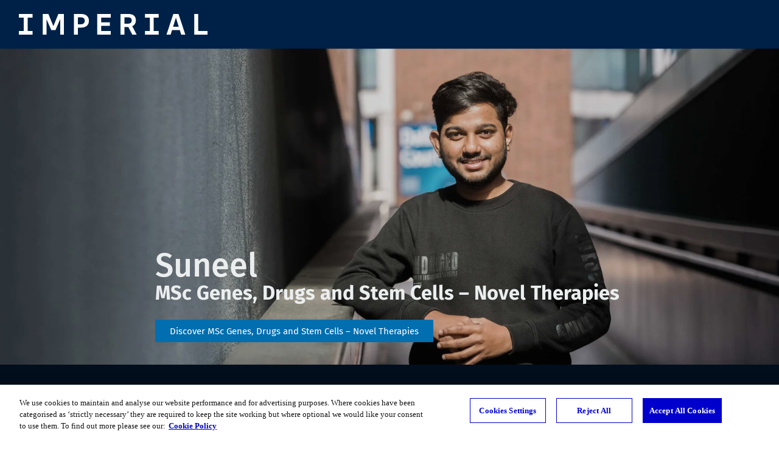

--- FILE ---
content_type: text/html
request_url: https://www.imperial.ac.uk/stories/my-imperial-story-suneel/
body_size: 167360
content:
<!DOCTYPE html>
<html lang="en">

  <head>
    <meta name="SectionType" content="website">
    <!-- Google Tag Manager -->
    <script>
      (function(w, d, s, l, i) {
        w[l] = w[l] || [];
        w[l].push({
          "gtm.start": new Date().getTime(),
          event: "gtm.js"
        });
        var f = d.getElementsByTagName(s)[0],
          j = d.createElement(s),
          dl = l != "dataLayer" ? "&l=" + l : "";
        j.async = true;
        j.src = "https://www.googletagmanager.com/gtm.js?id=" + i + dl;
        f.parentNode.insertBefore(j, f);
      })(window, document, "script", "dataLayer", "GTM-NDH95W87");
    </script>

    <!-- Twitter Replace Fix-->
    <script>
      document.addEventListener("DOMContentLoaded", function() {
        // Get all anchor tags with the 'imperial-twitter' and 'imperial-social' classes
        var imperialAnchors = document.querySelectorAll("a.imperial-twitter.imperial-social");

        imperialAnchors.forEach(function(anchor) {
          // Check if the href matches the specific URL and the text is 'Twitter'
          if (anchor.getAttribute("href") === "https://twitter.com/imperialcollege" && anchor.textContent === "Twitter") {
            anchor.textContent = "X, formerly known as Twitter";
          }
        });

        // Get all anchor tags with the 'Theme-TwitterButton' class
        var themeAnchors = document.querySelectorAll("a.Theme-TwitterButton");

        themeAnchors.forEach(function(anchor) {
          // Check if the text contains 'Twitter'
          if (anchor.textContent.includes("Twitter")) {
            anchor.textContent = anchor.textContent.replace("Twitter", "X, formerly known as Twitter ");
          }
          if (anchor.textContent.includes("Share this story on Twitter")) {
            anchor.textContent = anchor.textContent.replace("Share this story on Twitter", "Share this story on X");
          }
        });
      });
    </script>
    <meta charset="utf-8">
    <meta name="viewport" content="width=device-width,initial-scale=1.0,minimum-scale=1.0,viewport-fit=cover">
    <meta property="og:type" content="article">
    <meta property="og:url" content="https://www.imperial.ac.uk/stories/my-imperial-story-suneel/">
    <meta property="og:description" content="MSc Genes, Drugs and Stem Cells – Novel Therapies">
    <meta property="og:title" content="Suneel, MSc Genes, Drugs and Stem Cells – Novel Therapies">
    <meta property="og:image" content="https://www.imperial.ac.uk/stories/my-imperial-story-suneel/assets/Hj9kajaJfH/220804_j-tye_imperial_24_pg-2023_1939-2560x1440.jpg">
    <meta name="twitter:image" content="https://www.imperial.ac.uk/stories/my-imperial-story-suneel/assets/Hj9kajaJfH/220804_j-tye_imperial_24_pg-2023_1939-2560x1440.jpg">
    <meta name="twitter:card" content="summary_large_image">
    <meta name="twitter:title" content="Suneel, MSc Genes, Drugs and Stem Cells – Novel Therapies">
    <meta name="twitter:description" content="MSc Genes, Drugs and Stem Cells – Novel Therapies">
    <meta name="description" content="MSc Genes, Drugs and Stem Cells – Novel Therapies">
    <meta name="generator" content="Shorthand"><style class="story-styles">.DeviceDetect--isBot .DisplayContainerHeight{height:600px!important;overflow:hidden}.DeviceDetect--isBot .DisplayContainerHeight--minHeight{min-height:600px!important}@media (orientation:landscape){.DeviceDetect--isBot .DisplayContainerHeight--landscapeOnly{height:600px!important}}@media (orientation:portrait){.DeviceDetect--isBot .DisplayContainerHeight--portraitOnly{height:600px!important}}.DeviceDetect--isBot .DisplayContainerHeight--height150{min-height:150vh}.DeviceDetect--isBot .DisplayContainerHeight--heightHalf{height:300px!important;overflow:hidden}.DeviceDetect--isBot .DisplayContainerHeight--minHeightHalf{min-height:300px!important}.DeviceDetect--isBot .DisplayContainerHeight--heightThird{height:200px!important;overflow:hidden}.DeviceDetect--isBot .DisplayContainerHeight--minHeightThird{min-height:200px!important}.DisplayContainerHeight{height:100vh;overflow:hidden}.DisplayContainerHeight--minHeight{min-height:100vh}@media (orientation:landscape){.DisplayContainerHeight--landscapeOnly{height:100vh}}@media (orientation:portrait){.DisplayContainerHeight--portraitOnly{height:100vh}}.DisplayContainerHeight--height150{min-height:150vh}.DisplayContainerHeight--heightHalf{height:50vh;overflow:hidden}.DisplayContainerHeight--minHeightHalf{min-height:50vh;height:auto}.DisplayContainerHeight--heightThird{height:33.3333333333vh;overflow:hidden}.DisplayContainerHeight--minHeightThird{min-height:33.3333333333vh;height:auto}.DisplayContainerHeight--heightHalf.DisplayContainerHeight--flex,.DisplayContainerHeight--heightThird.DisplayContainerHeight--flex,.DisplayContainerHeight.DisplayContainerHeight--flex{height:auto;overflow:unset}.DisplayContainerHeight--flex .DisplayContainerHeight img{height:100vh}.DisplayContainerHeight--flex .DisplayContainerHeight video{height:100vh}.DisplayContainerHeight--flex .DisplayContainerHeight .AnimatedImage{height:100vh}.section-thumbnail-container .effects-clones-wrapper,[data-effects] .effects-clones-wrapper{position:sticky;top:0;left:0;width:100%;height:100%;max-height:100vh}.section-thumbnail-container .effects-clones-wrapper.is-fixed,[data-effects] .effects-clones-wrapper.is-fixed{max-height:100%}[data-lazyload-item] img,[data-lazyload-item]>div{opacity:0;transition:1s ease-out opacity}.Lazyload--isLoaded [data-lazyload-item] img,.Lazyload--isLoaded [data-lazyload-item]>div{opacity:1}.Lazyload__loading{transition:opacity .1s ease-out;transition-delay:1s;opacity:1}.Lazyload--isLoaded .Lazyload__loading{opacity:0}.DeviceDetect--isiOS .Lazyload__spinner{display:none}.ObjectFit--cover{-o-object-fit:cover;object-fit:cover}.ObjectFit--contain{-o-object-fit:contain;object-fit:contain;-o-object-position:top;object-position:top}.__FauxObjectFit__{position:absolute;inset:0;background-repeat:no-repeat;background-size:cover;background-position:center center}.ObjectFit--hasFauxImg{visibility:hidden}@media (max-width:899.98px){.Theme-BackgroundScrollmationSection .MediaRenderer__fixedCaption--div{z-index:110;position:absolute;top:50px;padding-top:3px;bottom:45px;right:2px;min-height:auto!important;pointer-events:none}.Theme-BackgroundScrollmationSection .MediaRenderer__fixedCaption--inner{position:sticky;top:96vh;pointer-events:auto}.Theme-BackgroundScrollmationSection .MediaRenderer__fixedCaption--inner-editor{position:sticky;top:86vh;pointer-events:auto}.body-focus-mode .Theme-BackgroundScrollmationSection .MediaRenderer__fixedCaption--inner-editor{top:86vh}.Theme-BackgroundScrollmationSection .MediaRenderer__fixedCaption--icon{display:block;right:1em;bottom:30px}.Theme-BackgroundScrollmationSection .MediaRenderer__fixedCaption--icon:focus-visible:focus-within .ico-info{outline:2px solid #12bf9c}}@media (max-width:899.98px){.Theme-BackgroundScrollmationSection .Theme-OverlayedCaption{max-width:0;overflow:hidden}}@media (min-width:900px){.Theme-BackgroundScrollmationSection .Theme-OverlayedCaption{opacity:0;will-change:opacity}.Theme-BackgroundScrollmationSection .Theme-OverlayedCaption p:not(:empty){padding-top:1em;padding-bottom:1em}}@media (min-width:900px){.Theme-BackgroundScrollmationSection.Theme-BodyTextColumn-Left .Theme-OverlayedCaption{left:auto!important;max-width:30%;right:0}.focus-mode .Theme-BackgroundScrollmationSection.Theme-BodyTextColumn-Left .Theme-OverlayedCaption{right:225px}}@media (max-width:1399.98px){.Theme-BackgroundScrollmationSection.Theme-BodyTextColumn-Center .MediaRenderer__fixedCaption--div{z-index:110;position:absolute;top:50px;padding-top:3px;bottom:45px;right:2px;min-height:auto!important;pointer-events:none}.Theme-BackgroundScrollmationSection.Theme-BodyTextColumn-Center .MediaRenderer__fixedCaption--inner{position:sticky;top:96vh;pointer-events:auto}.Theme-BackgroundScrollmationSection.Theme-BodyTextColumn-Center .MediaRenderer__fixedCaption--inner-editor{position:sticky;top:86vh;pointer-events:auto}.body-focus-mode .Theme-BackgroundScrollmationSection.Theme-BodyTextColumn-Center .MediaRenderer__fixedCaption--inner-editor{top:86vh}.Theme-BackgroundScrollmationSection.Theme-BodyTextColumn-Center .MediaRenderer__fixedCaption--icon{display:block;right:1em;bottom:30px}.Theme-BackgroundScrollmationSection.Theme-BodyTextColumn-Center .MediaRenderer__fixedCaption--icon:focus-visible:focus-within .ico-info{outline:2px solid #12bf9c}}@media (max-width:1749.98px){.Theme-BackgroundScrollmationSection.Theme-BodyTextColumn-Center .Theme-OverlayedCaption{max-width:0;overflow:hidden}}@media (min-width:1400px){.Theme-BackgroundScrollmationSection.Theme-BodyTextColumn-Center .Theme-OverlayedCaption{left:auto!important;max-width:25%;right:0}.focus-mode .Theme-BackgroundScrollmationSection.Theme-BodyTextColumn-Center .Theme-OverlayedCaption{right:225px}}@media (min-width:900px){.Theme-BackgroundScrollmationSection.Theme-BodyTextColumn-Right .Theme-OverlayedCaption{right:auto;max-width:30%}}.Theme-BackgroundScrollmationSection .BackgroundScrollmationItem__caption{display:none;position:absolute;bottom:0;right:0;left:0;padding:1rem;color:#fff;background-color:#22222280}.Theme-BackgroundScrollmationSection .Scrollmation-portrait--Caption-outer{width:320px;right:1em;bottom:0;position:absolute;max-height:50vh;display:flex;justify-content:flex-end;font-size:13px;z-index:12;color:#fff;background-color:#222222e6;-webkit-backdrop-filter:blur(5px);backdrop-filter:blur(5px);border-radius:10px;box-shadow:0 5px 10px -4px #00000080}.Theme-BackgroundScrollmationSection .MediaRenderer__Scrollmation-portrait--Caption{width:100%;display:flex;flex-direction:column}.Theme-BackgroundScrollmationSection .Scrollmation-portrait-caption-header{display:flex;align-items:center;padding:20px 20px 15px;color:#fff;justify-content:space-between}.Theme-BackgroundScrollmationSection .Scrollmation-portrait-caption-header h2{font-size:14px;font-weight:600;margin:0;font-family:system-ui,-apple-system,BlinkMacSystemFont,Segoe UI,Roboto,Oxygen,Ubuntu,Cantarell,Open Sans,Helvetica Neue,sans-serif!important}.Theme-BackgroundScrollmationSection .Scrollmation-portrait-caption-header .btn-close{background:0 0;border:none;position:absolute;right:8px;top:8px;opacity:.6;cursor:pointer}.Theme-BackgroundScrollmationSection .Scrollmation-portrait-caption-header .btn-close:focus-visible,.Theme-BackgroundScrollmationSection .Scrollmation-portrait-caption-header .btn-close:hover{opacity:1}.Theme-BackgroundScrollmationSection .Scrollmation-portrait-caption-header .ico-close{display:block;fill:#fff;width:16px}.Theme-BackgroundScrollmationSection .Scrollmation-portrait-captions{overflow:hidden;overflow-y:auto;list-style:none;padding:0 20px;margin:0}.Theme-BackgroundScrollmationSection .Scrollmation-portrait-caption{font-family:inherit;padding-bottom:15px;display:flex}.Theme-BackgroundScrollmationSection .Scrollmation-portrait-caption+.Scrollmation-portrait-caption{border-top:1px solid rgba(255,255,255,.1);padding-top:15px}.Theme-BackgroundScrollmationSection .Scrollmation-portrait-caption .InlineMedia--image__inner{max-width:28%;margin-right:15px}.Theme-BackgroundScrollmationSection .Scrollmation-portrait-caption .InlineMedia--image__inner picture{position:sticky;top:0}.Theme-BackgroundScrollmationSection .Scrollmation-portrait-caption .InlineMedia--image__inner img{display:block;width:100%}.Theme-BackgroundScrollmationSection .Scrollmation-portrait-caption small{font-family:system-ui,-apple-system,BlinkMacSystemFont,Segoe UI,Roboto,Oxygen,Ubuntu,Cantarell,Open Sans,Helvetica Neue,sans-serif!important;display:block;text-transform:uppercase;opacity:.7;line-height:1;margin-bottom:.5em;font-size:10px;font-weight:500}.Theme-BackgroundScrollmationSection .Scrollmation-portrait-caption p{font-family:system-ui,-apple-system,BlinkMacSystemFont,Segoe UI,Roboto,Oxygen,Ubuntu,Cantarell,Open Sans,Helvetica Neue,sans-serif!important;line-height:1.4!important;font-weight:400!important;font-size:12px!important}.Theme-BackgroundScrollmationSection .Scrollmation-portrait-caption p:last-child{margin:0}.BackgroundScrollmationColumn{position:absolute!important;inset:0}@media not print{.BackgroundScrollmation{z-index:5;top:0;width:100%;height:100vh;overflow:hidden}.BackgroundScrollmationItem{position:absolute!important;inset:0;display:none;opacity:0;transition:opacity 1ms linear}.BackgroundScrollmation--fadeFast .BackgroundScrollmationItem{transition:opacity .2s ease-in-out}.BackgroundScrollmation--fadeSlow .BackgroundScrollmationItem{transition:opacity .7s ease-in-out}.BackgroundScrollmationItem--isPrimed{display:block}.BackgroundScrollmationItem--isActive{opacity:1}@media (min-width:900px){.BackgroundScrollmationItem--isActive .Theme-OverlayedCaption{opacity:1}}.BackgroundScrollmationItem img,.BackgroundScrollmationItem__image{clip-path:inset(-.5px);display:block;width:100%;height:100%}.BackgroundScrollmation[data-attach=before]{position:absolute;top:0;left:0}.BackgroundScrollmation[data-attach=during]{position:fixed;top:0;left:0}.BackgroundScrollmation[data-attach=after]{height:100vh;position:absolute;left:0;top:unset;bottom:0}}.MediaRenderer__textBlocks{margin-top:-100vh}sh-background-transition .Theme-OverlayedCaption{display:none}sh-background-transition>:first-child{z-index:1}[data-mediarenderer]{margin-bottom:-.5px}.MediaRenderer__textBlocksInner_slowest{min-height:200vh}.MediaRenderer__textBlocksInner_slowest:first-child{min-height:205vh}.DeviceDetect--isEdge .MediaRenderer__textBlocksInner_slowest:first-child,.DeviceDetect--isIE .MediaRenderer__textBlocksInner_slowest:first-child{margin-top:0}.MediaRenderer__textBlocksInner_slowest:last-child{min-height:280vh}.MediaRenderer__textBlocksInner_slowest:first-child>div{padding-top:200vh}.MediaRenderer__textBlocksInner_slowest>div{min-height:200vh;background:0 0;z-index:0;padding-top:270vh;padding-bottom:40vh}.MediaRenderer__textBlocksInner{min-height:105vh}.MediaRenderer__textBlocksInner:first-child{min-height:45vh}.DeviceDetect--isEdge .MediaRenderer__textBlocksInner:first-child,.DeviceDetect--isIE .MediaRenderer__textBlocksInner:first-child{margin-top:0}.MediaRenderer__textBlocksInner:last-child{min-height:160vh}.MediaRenderer__textBlocksInner:first-child>div{padding-top:80vh}.MediaRenderer__textBlocksInner>div{min-height:100vh;background:0 0;z-index:0;padding-top:170vh;padding-bottom:40vh}.MediaRenderer__textBlocksInner_fastest{min-height:100vh}.MediaRenderer__textBlocksInner_fastest:first-child{min-height:40vh}.DeviceDetect--isEdge .MediaRenderer__textBlocksInner_fastest:first-child,.DeviceDetect--isIE .MediaRenderer__textBlocksInner_fastest:first-child{margin-top:0}.MediaRenderer__textBlocksInner_fastest:last-child{min-height:130vh}.MediaRenderer__textBlocksInner_fastest:first-child>div{padding-top:150vh}.MediaRenderer__textBlocksInner_fastest>div{min-height:150vh;background:0 0;z-index:0;padding-top:150vh;padding-bottom:40vh}.MediaRenderer__fixedCaption{position:fixed!important;right:0;bottom:0;left:0}.MediaRenderer__fixedCaption.MediaRenderer__captionDisplay{transition:.2s ease-in-out opacity}.MediaRenderer__fixedCaption.MediaRenderer__captionDisplay *{transition:inherit}.MediaRenderer__fixedCaption--icon{display:none;background:0 0;border:none;z-index:101;opacity:.8;padding:0;cursor:pointer}.MediaRenderer__fixedCaption--icon:focus-visible,.MediaRenderer__fixedCaption--icon:hover{opacity:1}.MediaRenderer__fixedCaption--icon .ico-info{background-color:#00000080;display:block;fill:#fff;width:30px;border-radius:50%;box-shadow:0 0 10px #00000080}.InstantImage__img{opacity:1;transition:opacity 1s ease-out;filter:blur(10px)}.InstantImage--isLoaded .InstantImage__img{opacity:0}[data-instant-image-container] picture{position:absolute}.BackgroundVideo__fallback{position:absolute;top:0;height:100%}.BackgroundVideo__sticky.BackgroundVideo__sticky{top:0;width:100%;height:100vh;max-height:100%;overflow:hidden;clip-path:inset(-.5px)}@media (orientation:portrait){.SplitLayout .BackgroundVideo__sticky.BackgroundVideo__sticky{height:50vh}}.SplitLayout--media .BackgroundVideo__sticky.BackgroundVideo__sticky.StickyPolyfillElement--bottom,.SplitLayout--media .BackgroundVideo__sticky.BackgroundVideo__sticky.StickyPolyfillElement--top{width:100%;overflow:hidden}.SplitLayout--media .BackgroundVideo__sticky.BackgroundVideo__sticky.StickyPolyfillElement--stick{width:50%;overflow:hidden}@media not print{.CardCanvas{top:110px;padding:0!important;margin:60px 0 30px}.CardCanvas.StickyPolyfillElement--stick{top:50px}.CardCanvas__itemHeightReference{position:absolute;top:0;height:calc(100vh - 60px - 4rem);width:3px}.CardCanvasItem{position:absolute!important;top:0;width:100%;opacity:0;transition:opacity 1ms linear}.CardCanvasItem img,.CardCanvasItem picture{background-color:transparent!important;display:block}.CardCanvasItem--isPrimed{z-index:10}.CardCanvasItem--isActive{z-index:20;opacity:1}.CardCanvasItem__image{width:100%;text-align:center}.CardCanvasItem__image img{display:block;-o-object-fit:contain;object-fit:contain;margin:0 auto;width:100%}.DeviceDetect--isIE .CardCanvasItem__image img{width:auto;height:auto;max-width:100%;margin:0 auto}.CardCanvasItem__caption{margin:0 auto;text-align:center}@media (max-width:899.98px){.CardCanvas--tworowContainer .CardCanvas__canvasColumn{position:absolute;inset:0;max-width:100%}.CardCanvas--tworowContainer .CardCanvas{height:35vh!important;top:40px;margin-top:0}.CardCanvas--tworowContainer .CardCanvas__itemHeightReference{height:100%;width:100%}.CardCanvas--tworowContainer .CardCanvasItem,.CardCanvas--tworowContainer .CardCanvasItem__image,.CardCanvas--tworowContainer .Lazyload,.CardCanvas--tworowContainer .Lazyload__loading{height:100%}.CardCanvas--tworowContainer .CardCanvasItem img,.CardCanvas--tworowContainer .CardCanvasItem__image img,.CardCanvas--tworowContainer .Lazyload img,.CardCanvas--tworowContainer .Lazyload__loading img{-o-object-fit:scale-down;object-fit:scale-down}.CardCanvas--tworowContainer .CardCanvasItem{padding:4px}.CardCanvas--tworowContainer .CardCanvasItem__caption{position:absolute;right:0;bottom:4px;left:0;font-size:16px}.CardCanvas--tworowContainer .CardCanvas__smallItemCaption{position:absolute;bottom:0;left:0;right:0}}}@media (min-width:900px){.shorthand-shadow-article:not(.DeviceDetect--isEdge):not(.DeviceDetect--isIE) .CardCanvasItem__image img{max-width:750px;max-height:75vh!important}}:root{--corner-multiplier:1}@media screen and (max-width:400px){:root{--corner-multiplier:.25}}@media screen and (max-width:600px){:root{--corner-multiplier:.4}}.Core--rootElement,.Core--rootElement *{position:relative;box-sizing:border-box}sub,sup{text-decoration:inherit}.Core--clearfix{overflow:auto}.Core--invisible{visibility:hidden;position:absolute}.Core--pointerEventsNone{pointer-events:none}@media (min-width:900px){.Core--md-srOnly{display:none}}.shorthand-embed-article .FullSize{height:100%}.shorthand-embed-article .DisplayContainerHeight{height:100vh}.shorthand-embed-article .FullSize--basic{height:100%}@keyframes footnoteAppearUp{0%{opacity:0;transform:translate(-50%) translateY(5%)}to{opacity:1;transform:translate(-50%) translateY(0)}}@keyframes footnoteAppearDown{0%{opacity:0;transform:translate(-50%) translateY(-5%)}to{opacity:1;transform:translate(-50%) translateY(0)}}.Theme-Story .Theme-Layer-BodyText-Highlight{background-color:#12bf9c33;position:relative;display:inline;border-radius:5px;padding-left:5px}.Theme-Story .Theme-Layer-BodyText-Highlight:hover{background-color:#12bf9c80}.Theme-Story .Theme-Layer-BodyText-Highlight .Theme-Layer-BodyText-Highlight--Icon{margin:0 5px 6px;top:-1px;width:15px;height:15px;border-radius:50%;display:inline-flex;align-items:center;justify-content:center;font-size:14px;line-height:1;font-weight:700;color:#fff;font-family:sans-serif;background-color:#000;-webkit-user-select:none;-moz-user-select:none;user-select:none}.Theme-Story .Theme-Layer-BodyText-Highlight .Theme-Layer-BodyText-Highlight--Icon:after{content:"i"}.Theme-Story .Theme-Footnote{z-index:1000;position:fixed;height:auto;overflow:visible;display:none;opacity:1;width:-moz-max-content;width:max-content;white-space:normal;background-color:#fffffff2;color:#222;font-size:.8em;font-family:sans-serif;line-height:1.5;border-radius:4px;left:50%;transform:translate(-50%);transition:opacity .2s;max-width:300px;box-shadow:0 3px 10px 6px #0000001a,0 0 0 1px #0000001a}.Theme-Story .Theme-Footnote p{padding:15px;margin:0;font-family:inherit;line-height:1.5;max-height:30vh;overflow:hidden;overflow-y:auto}.Theme-Story .Theme-Footnote p:only-child:empty:after{display:block;padding:15px;content:"Annotation is empty";opacity:.6;font-style:italic}.Theme-Story .Theme-Footnote:after{content:"";display:block;position:absolute;top:100%;left:50%;transform:translate(-50%);width:0;height:0;border-style:solid;border-width:5px 5px 0 5px;border-color:rgba(255,255,255,.95) transparent transparent transparent;z-index:1}.Theme-Story .Theme-Footnote:before{content:"";position:absolute;top:100%;height:5px;width:100%;z-index:-1;left:0}.Theme-Story .Theme-Footnote.Theme-Position-Bottom{animation:footnoteAppearUp .15s ease-out}.Theme-Story .Theme-Footnote.Theme-Position-Bottom:after{top:100%}.Theme-Story .Theme-Footnote.Theme-Position-Top{animation:footnoteAppearDown .15s ease-out}.Theme-Story .Theme-Footnote.Theme-Position-Top:after{top:unset;bottom:100%;border-width:0 5px 5px 5px;border-color:transparent transparent rgba(255,255,255,.95) transparent}.Theme-Story .Theme-Footnote.Theme-Position-Top:before{bottom:100%;top:unset}.Theme-Story .Theme-Footnote a{color:#222;text-decoration:underline}@media (min-width:500px){.Theme-Story .Theme-Footnote{max-width:400px}}@media (min-width:620px){.Theme-Story .Theme-Footnote{max-width:450px}}@media (min-width:1100px){.Theme-Story .Theme-Footnote{max-width:550px}}@media (min-width:1400px){.Theme-Story .Theme-Footnote{max-width:550px}}@media (min-width:1750px){.Theme-Story .Theme-Footnote{max-width:680px}}.Theme-Section-Dark .Theme-Layer-BodyText-Highlight{background-color:#12bf9c33}.Theme-Section-Dark .Theme-Layer-BodyText-Highlight:hover{background-color:#12bf9c80}.Theme-Section-Dark .Theme-Layer-BodyText-Highlight .Theme-Layer-BodyText-Highlight--Icon{background-color:#fff;color:#000}.FullSize{position:absolute;top:0;left:0;display:block;width:100%;height:100%}.FullSize--fixedChild{overflow:hidden}:not(.DeviceDetect--isiOS) .FullSize--fixedChild{clip:rect(0,auto,auto,0)}:not(.DeviceDetect--isiOS) .FullSize--fixedChild.Theme-Layer-background-viewport-cyclops{clip-path:inset(-.5px)}:not(.DeviceDetect--isiOS) .FullSize--fixedChild[data-background-animation]{clip-path:inset(-.5px)}:not(.DeviceDetect--isiOS) .FullSize--fixedChild.Theme-Layer-background-viewport-video{clip-path:inset(-.5px)}:not(.DeviceDetect--isIE):not(.DeviceDetect--isEdge) .FullSize--fixedChild.InstantImage{clip-path:inset(-.5px)}:not(.DeviceDetect--isAndroid):not(.DeviceDetect--isIE):not(.DeviceDetect--isEdge) .FullSize--fixedChild .Theme-BackgroundImage{clip-path:inset(-.5px)}.DeviceDetect--isiOS .FullSize--fixedChild{clip-path:inset(-.5px)}.DeviceDetect--isIE .FullSize--fixedChild{z-index:auto}.FullSize--scrollChild picture,.FullSize--scrollChild sh-model,.FullSize--scrollChild video{height:100vh;max-height:100%;position:sticky;top:0}picture.FullSize--fixedChild{position:absolute}@supports not (background:-webkit-named-image(i)){.FullSize--fixedChild .FullSize__fixedChild{z-index:1;position:fixed!important;top:0;transform:translateZ(0);backface-visibility:hidden}}@media all and (-ms-high-contrast:none),(-ms-high-contrast:active){.FullSize--fixedChild .FullSize__fixedChild{z-index:1;position:fixed!important;top:0;transform:translateZ(0);backface-visibility:hidden}}@supports (background:-webkit-named-image(i)){div.FullSize__fixedChild,img.FullSize__fixedChild,picture.FullSize__fixedChild,sh-model.FullSize__fixedChild{z-index:1;position:fixed!important;top:0;transform:translateZ(0);backface-visibility:hidden}.FullSize--fixedChild video.FullSize__fixedChild--Safari{z-index:1;position:fixed!important;top:0;transform:translateZ(0);backface-visibility:hidden}}.FullSize--basic{display:block;width:100%;height:100%}.FullSize--fullWidth{display:block;width:100%}.FullSize--fullHeight{display:block;height:100%}.DeviceDetect--isIE .FullSize__fixedChild+picture{z-index:0}.Theme-Section-HasOverlay .GridSection--Full.GridSection--gutters-None{padding-bottom:40px}.GridSection-container.Layer--one{z-index:initial}.GridSection-container.Layer--one .Layout{z-index:100}.GridSection--Full{width:100%}.GridSection--Full .Layout{max-width:100%!important}.GridSection--Full .GridSection__rowContainer{margin:auto}.GridSection-title:not(:empty){margin:0 auto 20px}@media (min-width:900px){.GridSection__rowContainer:first-of-type .GridItem{padding-top:0}}@media (min-width:900px){.GridSection__rowContainer:last-of-type .GridItem{padding-bottom:0}}.GridSection--gutters-None .GridSection__rowContainer+.GridSection__rowContainer .GridItem--inner{border-top:none}.GridSection__row--1 .Grid_image{display:flex;flex-direction:column;justify-content:center}.GridSection__row{display:flex;margin:0 auto;flex-wrap:wrap}@media (min-width:900px){.GridSection__row{flex-wrap:nowrap}}.GridItem{display:flex;align-items:center;justify-content:center;flex-direction:column;flex:1}@media (min-width:900px){.GridItem{width:1%}}@media (min-width:900px){.GridItem:only-child .GridItem--inner{align-items:center}.GridItem:only-child .GridItem--inner.GridItem--media-left{flex-direction:row}.GridItem:only-child .GridItem--inner.GridItem--media-right{flex-direction:row-reverse}.GridItem:only-child .InnerText{justify-content:center;width:50%}.GridItem:only-child .Grid_image:not(.Grid_imageAdd){width:50%}.GridItem:only-child .Grid_image:not(.Grid_imageAdd) .InlineMedia--image__inner:not(.crop-circle)+.Theme-Caption{position:absolute;bottom:0;left:0;right:0}}@media (min-width:900px){.GridItem:first-of-type{padding-left:0}}@media (min-width:900px){.GridItem:last-of-type{padding-right:0}}@media (min-width:900px){.GridSection--gutters-Small .GridItem:first-of-type{padding-left:0}}@media (min-width:900px){.GridSection--gutters-Small .GridItem:last-of-type{padding-right:0}}.GridSection--gutters-None .GridItem{padding:0}@media (min-width:900px){.GridSection--gutters-None .GridItem+.GridItem{margin-left:-1px}.GridSection--gutters-None .GridItem+.GridItem .GridItem--inner{border-left-color:transparent}}.GridItem:not(:only-child) .InlineMedia+.InnerText .Theme-Layer-BodyText--inner:not(:empty){padding-top:.5em}.GridItem .InnerText{display:flex;flex:1;flex-direction:column;width:100%;padding:0}.GridItem .Theme-Layer-BodyText--inner:not(:empty){padding:1em 1em 1.2em}.GridItem .Grid_image{margin:0;border:none;width:100%}.GridItem .Grid_image .Theme-Layer-ResponsiveMedia{width:100%}.GridItem .Grid_image img{display:block;width:100%}.GridItem--inner{display:flex;width:100%;height:100%;border:1px solid rgba(170,170,170,.3)}.GridItem--inner.GridItem--media-left,.GridItem--inner.GridItem--media-right{flex-direction:column}@media screen and (min-width:900px){.GridItem--inner.GridItem--media-right{flex-direction:column-reverse}}.DeviceDetect--isIE .GridSection__row:not(.GridSection__row--1) .GridItem--inner.GridItem--media-left{display:block}.DeviceDetect--isIE .GridItem .InnerText .InlineMedia img{max-height:50vh}.Header{height:100%;display:flex;justify-content:space-between;flex-direction:row;flex-wrap:nowrap;align-items:center;align-content:center}.isAnimated{clip-path:inset(-.5px)}.DeviceDetect--isIE .isAnimated .Theme-Layer-TextBlock.Layer--one{z-index:102}.Header__socialIcons a{font-size:0;color:transparent}@media (min-width:900px){.Header .Navigation{flex-grow:1}.Header__socialIcons{flex-grow:0}}@media (max-width:1099.98px){.Header__socialIcons{position:absolute;right:60px;top:0}}.HideOffscreen__media{display:none!important}.HideOffscreen__media--onscreen{display:block!important}.HideOffscreen__media--offscreen{display:none!important}:root{--media-width:999999px}.InlineMedia{margin:1rem auto}.InlineMedia--image img{width:100%;height:auto}.DeviceDetect--isiOS .InlineMedia .plyr--setup{max-width:100%}.InlineMedia--embed,.MediaSection--embed{min-height:auto!important}.InlineMedia--embed *,.MediaSection--embed *{margin-left:auto!important;margin-right:auto!important}@media (orientation:portrait){.Theme-TextOverMediaSection .InlineMedia--embed,.Theme-TextOverMediaSection .MediaSection--embed{width:100%}}.InlineMedia--embed .twitter-tweet:not(.twitter-tweet-rendered),.MediaSection--embed .twitter-tweet:not(.twitter-tweet-rendered){display:block;text-align:left;color:#657786;width:100%;margin:10px auto;max-width:550px;border:1px solid #ccd6dd;background-color:#fff;border-radius:15px;font-family:system-ui,-apple-system,BlinkMacSystemFont,Segoe UI,Roboto,Ubuntu,Helvetica Neue,sans-serif;padding:15px 18px;font-size:15px;line-height:1.3}.InlineMedia--embed .twitter-tweet:not(.twitter-tweet-rendered) p,.MediaSection--embed .twitter-tweet:not(.twitter-tweet-rendered) p{color:#000!important;font-family:inherit;display:block;font-size:19px;margin:0 0 10px!important;padding-bottom:10px;line-height:inherit;border-bottom:1px solid rgba(204,214,221,.5)}.InlineMedia--embed .twitter-tweet:not(.twitter-tweet-rendered) a,.MediaSection--embed .twitter-tweet:not(.twitter-tweet-rendered) a{color:inherit;display:initial}.iframely-widget-container{text-align:center}.InlineMedia--embed{min-height:auto!important}@media (orientation:portrait){.InlineMedia--embed{margin-left:-5px;width:calc(100% + 10px)}}.Theme-Layer-ResponsiveMedia .InlineMedia--embed{margin:0}.RichEmbed--soundcloud div{max-height:126px}@media (orientation:portrait){.RichEmbed--pinterest{margin-left:-20px;width:calc(100% + 40px)}}@media (orientation:portrait){.RichEmbed--tiktok{margin-left:-10px;width:calc(100% + 20px)}}.crop-uncropped.crop-uncropped{display:inline-block;width:100%;height:100%}@media screen and (max-width:900px){.CardCanvasItem .crop-uncropped.crop-uncropped{display:block;width:-moz-fit-content;width:fit-content;margin:auto}}.crop-uncropped.crop-uncropped [data-videoplayer],.crop-uncropped.crop-uncropped picture{width:100%;height:100%}.InlineMedia .crop-uncropped.crop-uncropped img,.InlineMedia .crop-uncropped.crop-uncropped video,.crop-uncropped.crop-uncropped img,.crop-uncropped.crop-uncropped video{width:100%!important;height:auto!important;max-width:100%!important}.crop-circle.crop-circle,.crop-landscape.crop-landscape,.crop-portrait.crop-portrait,.crop-square.crop-square{display:inline-block;overflow:hidden;width:100%;height:auto;aspect-ratio:1}.crop-circle.crop-circle.CardCanvasItem__image img,.crop-landscape.crop-landscape.CardCanvasItem__image img,.crop-portrait.crop-portrait.CardCanvasItem__image img,.crop-square.crop-square.CardCanvasItem__image img{max-height:100%!important}@media screen and (max-width:900px){.CardCanvasItem .crop-circle.crop-circle,.CardCanvasItem .crop-landscape.crop-landscape,.CardCanvasItem .crop-portrait.crop-portrait,.CardCanvasItem .crop-square.crop-square{display:block;height:100%;width:auto;margin:auto}}.crop-circle.crop-circle [data-videoplayer],.crop-circle.crop-circle picture,.crop-landscape.crop-landscape [data-videoplayer],.crop-landscape.crop-landscape picture,.crop-portrait.crop-portrait [data-videoplayer],.crop-portrait.crop-portrait picture,.crop-square.crop-square [data-videoplayer],.crop-square.crop-square picture{width:100%;height:100%}.InlineMedia .crop-circle.crop-circle img,.InlineMedia .crop-circle.crop-circle video,.InlineMedia .crop-landscape.crop-landscape img,.InlineMedia .crop-landscape.crop-landscape video,.InlineMedia .crop-portrait.crop-portrait img,.InlineMedia .crop-portrait.crop-portrait video,.InlineMedia .crop-square.crop-square img,.InlineMedia .crop-square.crop-square video,.crop-circle.crop-circle img,.crop-circle.crop-circle video,.crop-landscape.crop-landscape img,.crop-landscape.crop-landscape video,.crop-portrait.crop-portrait img,.crop-portrait.crop-portrait video,.crop-square.crop-square img,.crop-square.crop-square video{-o-object-fit:cover;object-fit:cover;-o-object-position:50% 50%;object-position:50% 50%;width:100%!important;height:100%!important;max-width:100%!important}@media screen and (min-width:900px){.crop-circle.crop-circle.InlineMedia--image,.crop-landscape.crop-landscape.InlineMedia--image,.crop-portrait.crop-portrait.InlineMedia--image,.crop-square.crop-square.InlineMedia--image,.crop-uncropped.crop-uncropped.InlineMedia--image{display:none}}@media screen and (min-width:620px){.InlineMedia.media-size-110 .crop-circle.crop-circle,.InlineMedia.media-size-110 .crop-landscape.crop-landscape,.InlineMedia.media-size-110 .crop-portrait.crop-portrait,.InlineMedia.media-size-110 .crop-square.crop-square,.InlineMedia.media-size-110 .crop-uncropped.crop-uncropped{width:min(100% + 60px,var(--media-width) * 1.1)!important;max-width:min(100% + 60px,var(--media-width) * 1.1)!important;margin-left:calc(0px - min(30px,var(--media-width) * .1))}.InlineMedia.media-size-110 .crop-circle.crop-circle img,.InlineMedia.media-size-110 .crop-landscape.crop-landscape img,.InlineMedia.media-size-110 .crop-portrait.crop-portrait img,.InlineMedia.media-size-110 .crop-square.crop-square img,.InlineMedia.media-size-110 .crop-uncropped.crop-uncropped img{transform:none}}@media screen and (min-width:1100px){.InlineMedia.media-size-110 .crop-circle.crop-circle,.InlineMedia.media-size-110 .crop-landscape.crop-landscape,.InlineMedia.media-size-110 .crop-portrait.crop-portrait,.InlineMedia.media-size-110 .crop-square.crop-square,.InlineMedia.media-size-110 .crop-uncropped.crop-uncropped{width:min(100% + 80px,var(--media-width) * 1.1)!important;max-width:min(100% + 80px,var(--media-width) * 1.1)!important;margin-left:calc(0px - min(40px,var(--media-width) * .1))}.InlineMedia.media-size-110 .crop-circle.crop-circle img,.InlineMedia.media-size-110 .crop-landscape.crop-landscape img,.InlineMedia.media-size-110 .crop-portrait.crop-portrait img,.InlineMedia.media-size-110 .crop-square.crop-square img,.InlineMedia.media-size-110 .crop-uncropped.crop-uncropped img{transform:none}}.InlineMedia.media-size-100 .crop-circle.crop-circle,.InlineMedia.media-size-100 .crop-landscape.crop-landscape,.InlineMedia.media-size-100 .crop-portrait.crop-portrait,.InlineMedia.media-size-100 .crop-square.crop-square,.InlineMedia.media-size-100 .crop-uncropped.crop-uncropped{width:min(100%,var(--media-width))}.InlineMedia.media-size-90 .crop-circle.crop-circle,.InlineMedia.media-size-90 .crop-landscape.crop-landscape,.InlineMedia.media-size-90 .crop-portrait.crop-portrait,.InlineMedia.media-size-90 .crop-square.crop-square,.InlineMedia.media-size-90 .crop-uncropped.crop-uncropped{width:min(90%,var(--media-width) * .9)}.InlineMedia.media-size-80 .crop-circle.crop-circle,.InlineMedia.media-size-80 .crop-landscape.crop-landscape,.InlineMedia.media-size-80 .crop-portrait.crop-portrait,.InlineMedia.media-size-80 .crop-square.crop-square,.InlineMedia.media-size-80 .crop-uncropped.crop-uncropped{width:min(80%,var(--media-width) * .8)}.InlineMedia.media-size-70 .crop-circle.crop-circle,.InlineMedia.media-size-70 .crop-landscape.crop-landscape,.InlineMedia.media-size-70 .crop-portrait.crop-portrait,.InlineMedia.media-size-70 .crop-square.crop-square,.InlineMedia.media-size-70 .crop-uncropped.crop-uncropped{width:min(70%,var(--media-width) * .7)}.InlineMedia.media-size-60 .crop-circle.crop-circle,.InlineMedia.media-size-60 .crop-landscape.crop-landscape,.InlineMedia.media-size-60 .crop-portrait.crop-portrait,.InlineMedia.media-size-60 .crop-square.crop-square,.InlineMedia.media-size-60 .crop-uncropped.crop-uncropped{width:min(60%,var(--media-width) * .6)}.InlineMedia.media-size-50 .crop-circle.crop-circle,.InlineMedia.media-size-50 .crop-landscape.crop-landscape,.InlineMedia.media-size-50 .crop-portrait.crop-portrait,.InlineMedia.media-size-50 .crop-square.crop-square,.InlineMedia.media-size-50 .crop-uncropped.crop-uncropped{width:min(50%,var(--media-width) * .5)}.InlineMedia.media-size-40 .crop-circle.crop-circle,.InlineMedia.media-size-40 .crop-landscape.crop-landscape,.InlineMedia.media-size-40 .crop-portrait.crop-portrait,.InlineMedia.media-size-40 .crop-square.crop-square,.InlineMedia.media-size-40 .crop-uncropped.crop-uncropped{width:min(40%,var(--media-width) * .4)}.InlineMedia.media-size-30 .crop-circle.crop-circle,.InlineMedia.media-size-30 .crop-landscape.crop-landscape,.InlineMedia.media-size-30 .crop-portrait.crop-portrait,.InlineMedia.media-size-30 .crop-square.crop-square,.InlineMedia.media-size-30 .crop-uncropped.crop-uncropped{width:min(30%,var(--media-width) * .3)}.InlineMedia.media-size-20 .crop-circle.crop-circle,.InlineMedia.media-size-20 .crop-landscape.crop-landscape,.InlineMedia.media-size-20 .crop-portrait.crop-portrait,.InlineMedia.media-size-20 .crop-square.crop-square,.InlineMedia.media-size-20 .crop-uncropped.crop-uncropped{width:min(20%,var(--media-width) * .2)}.InlineMedia.media-size-10 .crop-circle.crop-circle,.InlineMedia.media-size-10 .crop-landscape.crop-landscape,.InlineMedia.media-size-10 .crop-portrait.crop-portrait,.InlineMedia.media-size-10 .crop-square.crop-square,.InlineMedia.media-size-10 .crop-uncropped.crop-uncropped{width:min(10%,var(--media-width) * .1)}.crop-circle.crop-circle{border-radius:10000px}.crop-landscape.crop-landscape{aspect-ratio:16/9}.crop-portrait.crop-portrait{aspect-ratio:9/16}.crop-circle .Lazyload__loading,.crop-landscape .Lazyload__loading,.crop-portrait .Lazyload__loading,.crop-square .Lazyload__loading{height:0}body:not(.body-editor) .Theme-Layer-TextBlock .InlineElement--Table{padding-left:0!important;padding-right:0!important;margin-left:25px!important;margin-right:25px!important}.InlineElement--Table{padding-left:0;padding-right:0;text-align:left;overflow-x:auto}.InlineElement--Table table{border-collapse:collapse;text-align:left;vertical-align:top;table-layout:auto;min-width:100%!important}.InlineElement--Table p{min-height:1em}.InlineElement--Table .InlineMedia{text-align:inherit}.InlineElement--Table td,.InlineElement--Table th{vertical-align:inherit;text-align:inherit;border:1px solid;border-color:inherit;height:2.5em;min-width:2em}.InlineElement--Table td p,.InlineElement--Table th p{font-family:inherit;margin:0;padding:0;color:inherit!important}.InlineElement--Table td p+p,.InlineElement--Table th p+p{margin-top:.5em}.InlineElement--Table .hasCustomFont td,.InlineElement--Table .hasCustomFont th{font-family:inherit}.InlineElement--Table::-webkit-scrollbar{-webkit-appearance:none}.InlineElement--Table::-webkit-scrollbar:vertical{width:11px}.InlineElement--Table::-webkit-scrollbar:horizontal{height:11px}.InlineElement--Table::-webkit-scrollbar-thumb{border-radius:8px;border:2px solid #fff;background-color:#00000080}.InlineElement--Table::-webkit-scrollbar-track{background-color:#fff;border-radius:8px}@media (max-width:743px){.InlineElement--Table .InlineMedia img{min-width:100%}}.Layer--two.Layer--overlay{z-index:101;pointer-events:none}.Layer--two.Layer--overlay .Theme-OverlayedCaption{pointer-events:auto}.Layer--one{z-index:100}.Theme-BackgroundScrollmationSection>.Layer--one{overflow:hidden}.Layer--two{z-index:90}.Layer--three{z-index:80}.Layer--four{z-index:70}.Layer--five{z-index:60}.Layer--six{z-index:50}.Layer--seven{z-index:40}.Layer--eight{z-index:30}.Layer--nine{z-index:20}.Layer--ten{z-index:10}html{box-sizing:border-box;-ms-overflow-style:scrollbar}*,:after,:before{box-sizing:inherit}.Layout{width:100%;padding-right:15px;padding-left:15px;margin-right:auto;margin-left:auto}@media (min-width:620px){.Layout{max-width:900px}}@media (min-width:900px){.Layout{max-width:1050px}}@media (min-width:1100px){.Layout{max-width:1060px}}@media (min-width:1400px){.Layout{max-width:1360px}}@media (min-width:1750px){.Layout{max-width:1560px}}@media (min-width:2000px){.Layout{max-width:1760px}}@media (min-width:2600px){.Layout{max-width:2200px}}@media (min-width:3200px){.Layout{max-width:2400px}}@media (min-width:4000px){.Layout{max-width:3400px}}.Layout--fluid{width:100%;padding-right:15px;padding-left:15px;margin-right:auto;margin-left:auto}.Layout__row{display:flex;flex-wrap:wrap;margin-right:-15px;margin-left:-15px}.no-gutters{margin-right:0;margin-left:0}.no-gutters>.Layout__col,.no-gutters>[class*=col-]{padding-right:0;padding-left:0}.Layout__col-1,.Layout__col-10,.Layout__col-11,.Layout__col-12,.Layout__col-2,.Layout__col-3,.Layout__col-4,.Layout__col-4k,.Layout__col-4k-1,.Layout__col-4k-10,.Layout__col-4k-11,.Layout__col-4k-12,.Layout__col-4k-2,.Layout__col-4k-3,.Layout__col-4k-4,.Layout__col-4k-5,.Layout__col-4k-6,.Layout__col-4k-7,.Layout__col-4k-8,.Layout__col-4k-9,.Layout__col-4k-auto,.Layout__col-4kplus,.Layout__col-4kplus-1,.Layout__col-4kplus-10,.Layout__col-4kplus-11,.Layout__col-4kplus-12,.Layout__col-4kplus-2,.Layout__col-4kplus-3,.Layout__col-4kplus-4,.Layout__col-4kplus-5,.Layout__col-4kplus-6,.Layout__col-4kplus-7,.Layout__col-4kplus-8,.Layout__col-4kplus-9,.Layout__col-4kplus-auto,.Layout__col-5,.Layout__col-6,.Layout__col-7,.Layout__col-8,.Layout__col-9,.Layout__col-auto,.Layout__col-lg,.Layout__col-lg-1,.Layout__col-lg-10,.Layout__col-lg-11,.Layout__col-lg-12,.Layout__col-lg-2,.Layout__col-lg-3,.Layout__col-lg-4,.Layout__col-lg-5,.Layout__col-lg-6,.Layout__col-lg-7,.Layout__col-lg-8,.Layout__col-lg-9,.Layout__col-lg-auto,.Layout__col-md,.Layout__col-md-1,.Layout__col-md-10,.Layout__col-md-11,.Layout__col-md-12,.Layout__col-md-2,.Layout__col-md-3,.Layout__col-md-4,.Layout__col-md-5,.Layout__col-md-6,.Layout__col-md-7,.Layout__col-md-8,.Layout__col-md-9,.Layout__col-md-auto,.Layout__col-sm,.Layout__col-sm-1,.Layout__col-sm-10,.Layout__col-sm-11,.Layout__col-sm-12,.Layout__col-sm-2,.Layout__col-sm-3,.Layout__col-sm-4,.Layout__col-sm-5,.Layout__col-sm-6,.Layout__col-sm-7,.Layout__col-sm-8,.Layout__col-sm-9,.Layout__col-sm-auto,.Layout__col-xl,.Layout__col-xl-1,.Layout__col-xl-10,.Layout__col-xl-11,.Layout__col-xl-12,.Layout__col-xl-2,.Layout__col-xl-3,.Layout__col-xl-4,.Layout__col-xl-5,.Layout__col-xl-6,.Layout__col-xl-7,.Layout__col-xl-8,.Layout__col-xl-9,.Layout__col-xl-auto,.Layout__col-xxl,.Layout__col-xxl-1,.Layout__col-xxl-10,.Layout__col-xxl-11,.Layout__col-xxl-12,.Layout__col-xxl-2,.Layout__col-xxl-3,.Layout__col-xxl-4,.Layout__col-xxl-5,.Layout__col-xxl-6,.Layout__col-xxl-7,.Layout__col-xxl-8,.Layout__col-xxl-9,.Layout__col-xxl-auto,.Layout__col-xxxl,.Layout__col-xxxl-1,.Layout__col-xxxl-10,.Layout__col-xxxl-11,.Layout__col-xxxl-12,.Layout__col-xxxl-2,.Layout__col-xxxl-3,.Layout__col-xxxl-4,.Layout__col-xxxl-5,.Layout__col-xxxl-6,.Layout__col-xxxl-7,.Layout__col-xxxl-8,.Layout__col-xxxl-9,.Layout__col-xxxl-auto,.Layout__col-xxxxl,.Layout__col-xxxxl-1,.Layout__col-xxxxl-10,.Layout__col-xxxxl-11,.Layout__col-xxxxl-12,.Layout__col-xxxxl-2,.Layout__col-xxxxl-3,.Layout__col-xxxxl-4,.Layout__col-xxxxl-5,.Layout__col-xxxxl-6,.Layout__col-xxxxl-7,.Layout__col-xxxxl-8,.Layout__col-xxxxl-9,.Layout__col-xxxxl-auto,.col{position:relative;width:100%;padding-right:15px;padding-left:15px}.Layout__col{flex-basis:0;flex-grow:1;max-width:100%}.Layout__col-auto{flex:0 0 auto;width:auto;max-width:100%}.Layout__col-1{flex:0 0 8.3333333333%;max-width:8.3333333333%}.Layout__col-2{flex:0 0 16.6666666667%;max-width:16.6666666667%}.Layout__col-3{flex:0 0 25%;max-width:25%}.Layout__col-4{flex:0 0 33.3333333333%;max-width:33.3333333333%}.Layout__col-5{flex:0 0 41.6666666667%;max-width:41.6666666667%}.Layout__col-6{flex:0 0 50%;max-width:50%}.Layout__col-7{flex:0 0 58.3333333333%;max-width:58.3333333333%}.Layout__col-8{flex:0 0 66.6666666667%;max-width:66.6666666667%}.Layout__col-9{flex:0 0 75%;max-width:75%}.Layout__col-10{flex:0 0 83.3333333333%;max-width:83.3333333333%}.Layout__col-11{flex:0 0 91.6666666667%;max-width:91.6666666667%}.Layout__col-12{flex:0 0 100%;max-width:100%}.order-first{order:-1}.order-last{order:13}.Layout__order-0{order:0}.Layout__order-1{order:1}.Layout__order-2{order:2}.Layout__order-3{order:3}.Layout__order-4{order:4}.Layout__order-5{order:5}.Layout__order-6{order:6}.Layout__order-7{order:7}.Layout__order-8{order:8}.Layout__order-9{order:9}.Layout__order-10{order:10}.Layout__order-11{order:11}.Layout__order-12{order:12}.Layout__offset-1{margin-left:8.3333333333%}.Layout__offset-2{margin-left:16.6666666667%}.Layout__offset-3{margin-left:25%}.Layout__offset-4{margin-left:33.3333333333%}.Layout__offset-5{margin-left:41.6666666667%}.Layout__offset-6{margin-left:50%}.Layout__offset-7{margin-left:58.3333333333%}.Layout__offset-8{margin-left:66.6666666667%}.Layout__offset-9{margin-left:75%}.Layout__offset-10{margin-left:83.3333333333%}.Layout__offset-11{margin-left:91.6666666667%}@media (min-width:620px){.Layout__col-sm{flex-basis:0;flex-grow:1;max-width:100%}.Layout__col-sm-auto{flex:0 0 auto;width:auto;max-width:100%}.Layout__col-sm-1{flex:0 0 8.3333333333%;max-width:8.3333333333%}.Layout__col-sm-2{flex:0 0 16.6666666667%;max-width:16.6666666667%}.Layout__col-sm-3{flex:0 0 25%;max-width:25%}.Layout__col-sm-4{flex:0 0 33.3333333333%;max-width:33.3333333333%}.Layout__col-sm-5{flex:0 0 41.6666666667%;max-width:41.6666666667%}.Layout__col-sm-6{flex:0 0 50%;max-width:50%}.Layout__col-sm-7{flex:0 0 58.3333333333%;max-width:58.3333333333%}.Layout__col-sm-8{flex:0 0 66.6666666667%;max-width:66.6666666667%}.Layout__col-sm-9{flex:0 0 75%;max-width:75%}.Layout__col-sm-10{flex:0 0 83.3333333333%;max-width:83.3333333333%}.Layout__col-sm-11{flex:0 0 91.6666666667%;max-width:91.6666666667%}.Layout__col-sm-12{flex:0 0 100%;max-width:100%}.order-sm-first{order:-1}.order-sm-last{order:13}.Layout__order-sm-0{order:0}.Layout__order-sm-1{order:1}.Layout__order-sm-2{order:2}.Layout__order-sm-3{order:3}.Layout__order-sm-4{order:4}.Layout__order-sm-5{order:5}.Layout__order-sm-6{order:6}.Layout__order-sm-7{order:7}.Layout__order-sm-8{order:8}.Layout__order-sm-9{order:9}.Layout__order-sm-10{order:10}.Layout__order-sm-11{order:11}.Layout__order-sm-12{order:12}.Layout__offset-sm-0{margin-left:0}.Layout__offset-sm-1{margin-left:8.3333333333%}.Layout__offset-sm-2{margin-left:16.6666666667%}.Layout__offset-sm-3{margin-left:25%}.Layout__offset-sm-4{margin-left:33.3333333333%}.Layout__offset-sm-5{margin-left:41.6666666667%}.Layout__offset-sm-6{margin-left:50%}.Layout__offset-sm-7{margin-left:58.3333333333%}.Layout__offset-sm-8{margin-left:66.6666666667%}.Layout__offset-sm-9{margin-left:75%}.Layout__offset-sm-10{margin-left:83.3333333333%}.Layout__offset-sm-11{margin-left:91.6666666667%}}@media (min-width:900px){.Layout__col-md{flex-basis:0;flex-grow:1;max-width:100%}.Layout__col-md-auto{flex:0 0 auto;width:auto;max-width:100%}.Layout__col-md-1{flex:0 0 8.3333333333%;max-width:8.3333333333%}.Layout__col-md-2{flex:0 0 16.6666666667%;max-width:16.6666666667%}.Layout__col-md-3{flex:0 0 25%;max-width:25%}.Layout__col-md-4{flex:0 0 33.3333333333%;max-width:33.3333333333%}.Layout__col-md-5{flex:0 0 41.6666666667%;max-width:41.6666666667%}.Layout__col-md-6{flex:0 0 50%;max-width:50%}.Layout__col-md-7{flex:0 0 58.3333333333%;max-width:58.3333333333%}.Layout__col-md-8{flex:0 0 66.6666666667%;max-width:66.6666666667%}.Layout__col-md-9{flex:0 0 75%;max-width:75%}.Layout__col-md-10{flex:0 0 83.3333333333%;max-width:83.3333333333%}.Layout__col-md-11{flex:0 0 91.6666666667%;max-width:91.6666666667%}.Layout__col-md-12{flex:0 0 100%;max-width:100%}.order-md-first{order:-1}.order-md-last{order:13}.Layout__order-md-0{order:0}.Layout__order-md-1{order:1}.Layout__order-md-2{order:2}.Layout__order-md-3{order:3}.Layout__order-md-4{order:4}.Layout__order-md-5{order:5}.Layout__order-md-6{order:6}.Layout__order-md-7{order:7}.Layout__order-md-8{order:8}.Layout__order-md-9{order:9}.Layout__order-md-10{order:10}.Layout__order-md-11{order:11}.Layout__order-md-12{order:12}.Layout__offset-md-0{margin-left:0}.Layout__offset-md-1{margin-left:8.3333333333%}.Layout__offset-md-2{margin-left:16.6666666667%}.Layout__offset-md-3{margin-left:25%}.Layout__offset-md-4{margin-left:33.3333333333%}.Layout__offset-md-5{margin-left:41.6666666667%}.Layout__offset-md-6{margin-left:50%}.Layout__offset-md-7{margin-left:58.3333333333%}.Layout__offset-md-8{margin-left:66.6666666667%}.Layout__offset-md-9{margin-left:75%}.Layout__offset-md-10{margin-left:83.3333333333%}.Layout__offset-md-11{margin-left:91.6666666667%}}@media (min-width:1100px){.Layout__col-lg{flex-basis:0;flex-grow:1;max-width:100%}.Layout__col-lg-auto{flex:0 0 auto;width:auto;max-width:100%}.Layout__col-lg-1{flex:0 0 8.3333333333%;max-width:8.3333333333%}.Layout__col-lg-2{flex:0 0 16.6666666667%;max-width:16.6666666667%}.Layout__col-lg-3{flex:0 0 25%;max-width:25%}.Layout__col-lg-4{flex:0 0 33.3333333333%;max-width:33.3333333333%}.Layout__col-lg-5{flex:0 0 41.6666666667%;max-width:41.6666666667%}.Layout__col-lg-6{flex:0 0 50%;max-width:50%}.Layout__col-lg-7{flex:0 0 58.3333333333%;max-width:58.3333333333%}.Layout__col-lg-8{flex:0 0 66.6666666667%;max-width:66.6666666667%}.Layout__col-lg-9{flex:0 0 75%;max-width:75%}.Layout__col-lg-10{flex:0 0 83.3333333333%;max-width:83.3333333333%}.Layout__col-lg-11{flex:0 0 91.6666666667%;max-width:91.6666666667%}.Layout__col-lg-12{flex:0 0 100%;max-width:100%}.order-lg-first{order:-1}.order-lg-last{order:13}.Layout__order-lg-0{order:0}.Layout__order-lg-1{order:1}.Layout__order-lg-2{order:2}.Layout__order-lg-3{order:3}.Layout__order-lg-4{order:4}.Layout__order-lg-5{order:5}.Layout__order-lg-6{order:6}.Layout__order-lg-7{order:7}.Layout__order-lg-8{order:8}.Layout__order-lg-9{order:9}.Layout__order-lg-10{order:10}.Layout__order-lg-11{order:11}.Layout__order-lg-12{order:12}.Layout__offset-lg-0{margin-left:0}.Layout__offset-lg-1{margin-left:8.3333333333%}.Layout__offset-lg-2{margin-left:16.6666666667%}.Layout__offset-lg-3{margin-left:25%}.Layout__offset-lg-4{margin-left:33.3333333333%}.Layout__offset-lg-5{margin-left:41.6666666667%}.Layout__offset-lg-6{margin-left:50%}.Layout__offset-lg-7{margin-left:58.3333333333%}.Layout__offset-lg-8{margin-left:66.6666666667%}.Layout__offset-lg-9{margin-left:75%}.Layout__offset-lg-10{margin-left:83.3333333333%}.Layout__offset-lg-11{margin-left:91.6666666667%}}@media (min-width:1400px){.Layout__col-xl{flex-basis:0;flex-grow:1;max-width:100%}.Layout__col-xl-auto{flex:0 0 auto;width:auto;max-width:100%}.Layout__col-xl-1{flex:0 0 8.3333333333%;max-width:8.3333333333%}.Layout__col-xl-2{flex:0 0 16.6666666667%;max-width:16.6666666667%}.Layout__col-xl-3{flex:0 0 25%;max-width:25%}.Layout__col-xl-4{flex:0 0 33.3333333333%;max-width:33.3333333333%}.Layout__col-xl-5{flex:0 0 41.6666666667%;max-width:41.6666666667%}.Layout__col-xl-6{flex:0 0 50%;max-width:50%}.Layout__col-xl-7{flex:0 0 58.3333333333%;max-width:58.3333333333%}.Layout__col-xl-8{flex:0 0 66.6666666667%;max-width:66.6666666667%}.Layout__col-xl-9{flex:0 0 75%;max-width:75%}.Layout__col-xl-10{flex:0 0 83.3333333333%;max-width:83.3333333333%}.Layout__col-xl-11{flex:0 0 91.6666666667%;max-width:91.6666666667%}.Layout__col-xl-12{flex:0 0 100%;max-width:100%}.order-xl-first{order:-1}.order-xl-last{order:13}.Layout__order-xl-0{order:0}.Layout__order-xl-1{order:1}.Layout__order-xl-2{order:2}.Layout__order-xl-3{order:3}.Layout__order-xl-4{order:4}.Layout__order-xl-5{order:5}.Layout__order-xl-6{order:6}.Layout__order-xl-7{order:7}.Layout__order-xl-8{order:8}.Layout__order-xl-9{order:9}.Layout__order-xl-10{order:10}.Layout__order-xl-11{order:11}.Layout__order-xl-12{order:12}.Layout__offset-xl-0{margin-left:0}.Layout__offset-xl-1{margin-left:8.3333333333%}.Layout__offset-xl-2{margin-left:16.6666666667%}.Layout__offset-xl-3{margin-left:25%}.Layout__offset-xl-4{margin-left:33.3333333333%}.Layout__offset-xl-5{margin-left:41.6666666667%}.Layout__offset-xl-6{margin-left:50%}.Layout__offset-xl-7{margin-left:58.3333333333%}.Layout__offset-xl-8{margin-left:66.6666666667%}.Layout__offset-xl-9{margin-left:75%}.Layout__offset-xl-10{margin-left:83.3333333333%}.Layout__offset-xl-11{margin-left:91.6666666667%}}@media (min-width:1750px){.Layout__col-xxl{flex-basis:0;flex-grow:1;max-width:100%}.Layout__col-xxl-auto{flex:0 0 auto;width:auto;max-width:100%}.Layout__col-xxl-1{flex:0 0 8.3333333333%;max-width:8.3333333333%}.Layout__col-xxl-2{flex:0 0 16.6666666667%;max-width:16.6666666667%}.Layout__col-xxl-3{flex:0 0 25%;max-width:25%}.Layout__col-xxl-4{flex:0 0 33.3333333333%;max-width:33.3333333333%}.Layout__col-xxl-5{flex:0 0 41.6666666667%;max-width:41.6666666667%}.Layout__col-xxl-6{flex:0 0 50%;max-width:50%}.Layout__col-xxl-7{flex:0 0 58.3333333333%;max-width:58.3333333333%}.Layout__col-xxl-8{flex:0 0 66.6666666667%;max-width:66.6666666667%}.Layout__col-xxl-9{flex:0 0 75%;max-width:75%}.Layout__col-xxl-10{flex:0 0 83.3333333333%;max-width:83.3333333333%}.Layout__col-xxl-11{flex:0 0 91.6666666667%;max-width:91.6666666667%}.Layout__col-xxl-12{flex:0 0 100%;max-width:100%}.order-xxl-first{order:-1}.order-xxl-last{order:13}.Layout__order-xxl-0{order:0}.Layout__order-xxl-1{order:1}.Layout__order-xxl-2{order:2}.Layout__order-xxl-3{order:3}.Layout__order-xxl-4{order:4}.Layout__order-xxl-5{order:5}.Layout__order-xxl-6{order:6}.Layout__order-xxl-7{order:7}.Layout__order-xxl-8{order:8}.Layout__order-xxl-9{order:9}.Layout__order-xxl-10{order:10}.Layout__order-xxl-11{order:11}.Layout__order-xxl-12{order:12}.Layout__offset-xxl-0{margin-left:0}.Layout__offset-xxl-1{margin-left:8.3333333333%}.Layout__offset-xxl-2{margin-left:16.6666666667%}.Layout__offset-xxl-3{margin-left:25%}.Layout__offset-xxl-4{margin-left:33.3333333333%}.Layout__offset-xxl-5{margin-left:41.6666666667%}.Layout__offset-xxl-6{margin-left:50%}.Layout__offset-xxl-7{margin-left:58.3333333333%}.Layout__offset-xxl-8{margin-left:66.6666666667%}.Layout__offset-xxl-9{margin-left:75%}.Layout__offset-xxl-10{margin-left:83.3333333333%}.Layout__offset-xxl-11{margin-left:91.6666666667%}}@media (min-width:2000px){.Layout__col-xxxl{flex-basis:0;flex-grow:1;max-width:100%}.Layout__col-xxxl-auto{flex:0 0 auto;width:auto;max-width:100%}.Layout__col-xxxl-1{flex:0 0 8.3333333333%;max-width:8.3333333333%}.Layout__col-xxxl-2{flex:0 0 16.6666666667%;max-width:16.6666666667%}.Layout__col-xxxl-3{flex:0 0 25%;max-width:25%}.Layout__col-xxxl-4{flex:0 0 33.3333333333%;max-width:33.3333333333%}.Layout__col-xxxl-5{flex:0 0 41.6666666667%;max-width:41.6666666667%}.Layout__col-xxxl-6{flex:0 0 50%;max-width:50%}.Layout__col-xxxl-7{flex:0 0 58.3333333333%;max-width:58.3333333333%}.Layout__col-xxxl-8{flex:0 0 66.6666666667%;max-width:66.6666666667%}.Layout__col-xxxl-9{flex:0 0 75%;max-width:75%}.Layout__col-xxxl-10{flex:0 0 83.3333333333%;max-width:83.3333333333%}.Layout__col-xxxl-11{flex:0 0 91.6666666667%;max-width:91.6666666667%}.Layout__col-xxxl-12{flex:0 0 100%;max-width:100%}.order-xxxl-first{order:-1}.order-xxxl-last{order:13}.order-xxxl-0{order:0}.order-xxxl-1{order:1}.order-xxxl-2{order:2}.order-xxxl-3{order:3}.order-xxxl-4{order:4}.order-xxxl-5{order:5}.order-xxxl-6{order:6}.order-xxxl-7{order:7}.order-xxxl-8{order:8}.order-xxxl-9{order:9}.order-xxxl-10{order:10}.order-xxxl-11{order:11}.order-xxxl-12{order:12}.Layout__offset-xxxl-0{margin-left:0}.Layout__offset-xxxl-1{margin-left:8.3333333333%}.Layout__offset-xxxl-2{margin-left:16.6666666667%}.Layout__offset-xxxl-3{margin-left:25%}.Layout__offset-xxxl-4{margin-left:33.3333333333%}.Layout__offset-xxxl-5{margin-left:41.6666666667%}.Layout__offset-xxxl-6{margin-left:50%}.Layout__offset-xxxl-7{margin-left:58.3333333333%}.Layout__offset-xxxl-8{margin-left:66.6666666667%}.Layout__offset-xxxl-9{margin-left:75%}.Layout__offset-xxxl-10{margin-left:83.3333333333%}.Layout__offset-xxxl-11{margin-left:91.6666666667%}}@media (min-width:2600px){.Layout__col-xxxxl{flex-basis:0;flex-grow:1;max-width:100%}.Layout__col-xxxxl-auto{flex:0 0 auto;width:auto;max-width:100%}.Layout__col-xxxxl-1{flex:0 0 8.3333333333%;max-width:8.3333333333%}.Layout__col-xxxxl-2{flex:0 0 16.6666666667%;max-width:16.6666666667%}.Layout__col-xxxxl-3{flex:0 0 25%;max-width:25%}.Layout__col-xxxxl-4{flex:0 0 33.3333333333%;max-width:33.3333333333%}.Layout__col-xxxxl-5{flex:0 0 41.6666666667%;max-width:41.6666666667%}.Layout__col-xxxxl-6{flex:0 0 50%;max-width:50%}.Layout__col-xxxxl-7{flex:0 0 58.3333333333%;max-width:58.3333333333%}.Layout__col-xxxxl-8{flex:0 0 66.6666666667%;max-width:66.6666666667%}.Layout__col-xxxxl-9{flex:0 0 75%;max-width:75%}.Layout__col-xxxxl-10{flex:0 0 83.3333333333%;max-width:83.3333333333%}.Layout__col-xxxxl-11{flex:0 0 91.6666666667%;max-width:91.6666666667%}.Layout__col-xxxxl-12{flex:0 0 100%;max-width:100%}.order-xxxxl-first{order:-1}.order-xxxxl-last{order:13}.order-xxxxl-0{order:0}.order-xxxxl-1{order:1}.order-xxxxl-2{order:2}.order-xxxxl-3{order:3}.order-xxxxl-4{order:4}.order-xxxxl-5{order:5}.order-xxxxl-6{order:6}.order-xxxxl-7{order:7}.order-xxxxl-8{order:8}.order-xxxxl-9{order:9}.order-xxxxl-10{order:10}.order-xxxxl-11{order:11}.order-xxxxl-12{order:12}.Layout__offset-xxxxl-0{margin-left:0}.Layout__offset-xxxxl-1{margin-left:8.3333333333%}.Layout__offset-xxxxl-2{margin-left:16.6666666667%}.Layout__offset-xxxxl-3{margin-left:25%}.Layout__offset-xxxxl-4{margin-left:33.3333333333%}.Layout__offset-xxxxl-5{margin-left:41.6666666667%}.Layout__offset-xxxxl-6{margin-left:50%}.Layout__offset-xxxxl-7{margin-left:58.3333333333%}.Layout__offset-xxxxl-8{margin-left:66.6666666667%}.Layout__offset-xxxxl-9{margin-left:75%}.Layout__offset-xxxxl-10{margin-left:83.3333333333%}.Layout__offset-xxxxl-11{margin-left:91.6666666667%}}@media (min-width:3200px){.Layout__col-4k{flex-basis:0;flex-grow:1;max-width:100%}.Layout__col-4k-auto{flex:0 0 auto;width:auto;max-width:100%}.Layout__col-4k-1{flex:0 0 8.3333333333%;max-width:8.3333333333%}.Layout__col-4k-2{flex:0 0 16.6666666667%;max-width:16.6666666667%}.Layout__col-4k-3{flex:0 0 25%;max-width:25%}.Layout__col-4k-4{flex:0 0 33.3333333333%;max-width:33.3333333333%}.Layout__col-4k-5{flex:0 0 41.6666666667%;max-width:41.6666666667%}.Layout__col-4k-6{flex:0 0 50%;max-width:50%}.Layout__col-4k-7{flex:0 0 58.3333333333%;max-width:58.3333333333%}.Layout__col-4k-8{flex:0 0 66.6666666667%;max-width:66.6666666667%}.Layout__col-4k-9{flex:0 0 75%;max-width:75%}.Layout__col-4k-10{flex:0 0 83.3333333333%;max-width:83.3333333333%}.Layout__col-4k-11{flex:0 0 91.6666666667%;max-width:91.6666666667%}.Layout__col-4k-12{flex:0 0 100%;max-width:100%}.Layout__order-4k-first{order:-1}.Layout__order-4k-last{order:13}.Layout__order-4k-0{order:0}.Layout__order-4k-1{order:1}.Layout__order-4k-2{order:2}.Layout__order-4k-3{order:3}.Layout__order-4k-4{order:4}.Layout__order-4k-5{order:5}.Layout__order-4k-6{order:6}.Layout__order-4k-7{order:7}.Layout__order-4k-8{order:8}.Layout__order-4k-9{order:9}.Layout__order-4k-10{order:10}.Layout__order-4k-11{order:11}.Layout__order-4k-12{order:12}.Layout__offset-4k-0{margin-left:0}.Layout__offset-4k-1{margin-left:8.3333333333%}.Layout__offset-4k-2{margin-left:16.6666666667%}.Layout__offset-4k-3{margin-left:25%}.Layout__offset-4k-4{margin-left:33.3333333333%}.Layout__offset-4k-5{margin-left:41.6666666667%}.Layout__offset-4k-6{margin-left:50%}.Layout__offset-4k-7{margin-left:58.3333333333%}.Layout__offset-4k-8{margin-left:66.6666666667%}.Layout__offset-4k-9{margin-left:75%}.Layout__offset-4k-10{margin-left:83.3333333333%}.Layout__offset-4k-11{margin-left:91.6666666667%}}@media (min-width:4000px){.Layout__col-4kplus{flex-basis:0;flex-grow:1;max-width:100%}.Layout__col-4kplus-auto{flex:0 0 auto;width:auto;max-width:100%}.Layout__col-4kplus-1{flex:0 0 8.3333333333%;max-width:8.3333333333%}.Layout__col-4kplus-2{flex:0 0 16.6666666667%;max-width:16.6666666667%}.Layout__col-4kplus-3{flex:0 0 25%;max-width:25%}.Layout__col-4kplus-4{flex:0 0 33.3333333333%;max-width:33.3333333333%}.Layout__col-4kplus-5{flex:0 0 41.6666666667%;max-width:41.6666666667%}.Layout__col-4kplus-6{flex:0 0 50%;max-width:50%}.Layout__col-4kplus-7{flex:0 0 58.3333333333%;max-width:58.3333333333%}.Layout__col-4kplus-8{flex:0 0 66.6666666667%;max-width:66.6666666667%}.Layout__col-4kplus-9{flex:0 0 75%;max-width:75%}.Layout__col-4kplus-10{flex:0 0 83.3333333333%;max-width:83.3333333333%}.Layout__col-4kplus-11{flex:0 0 91.6666666667%;max-width:91.6666666667%}.Layout__col-4kplus-12{flex:0 0 100%;max-width:100%}.Layout__order-4kplus-first{order:-1}.Layout__order-4kplus-last{order:13}.Layout__order-4kplus-0{order:0}.Layout__order-4kplus-1{order:1}.Layout__order-4kplus-2{order:2}.Layout__order-4kplus-3{order:3}.Layout__order-4kplus-4{order:4}.Layout__order-4kplus-5{order:5}.Layout__order-4kplus-6{order:6}.Layout__order-4kplus-7{order:7}.Layout__order-4kplus-8{order:8}.Layout__order-4kplus-9{order:9}.Layout__order-4kplus-10{order:10}.Layout__order-4kplus-11{order:11}.Layout__order-4kplus-12{order:12}.Layout__offset-4kplus-0{margin-left:0}.Layout__offset-4kplus-1{margin-left:8.3333333333%}.Layout__offset-4kplus-2{margin-left:16.6666666667%}.Layout__offset-4kplus-3{margin-left:25%}.Layout__offset-4kplus-4{margin-left:33.3333333333%}.Layout__offset-4kplus-5{margin-left:41.6666666667%}.Layout__offset-4kplus-6{margin-left:50%}.Layout__offset-4kplus-7{margin-left:58.3333333333%}.Layout__offset-4kplus-8{margin-left:66.6666666667%}.Layout__offset-4kplus-9{margin-left:75%}.Layout__offset-4kplus-10{margin-left:83.3333333333%}.Layout__offset-4kplus-11{margin-left:91.6666666667%}}.Display--none{display:none!important}.Display--inline{display:inline!important}.Display--inline-block{display:inline-block!important}.Display--block{display:block!important}.Display--table{display:table!important}.Display--table-row{display:table-row!important}.Display--table-cell{display:table-cell!important}.Display--flex{display:flex!important}.Display--inline-flex{display:inline-flex!important}@media (min-width:620px){.Display--sm-none{display:none!important}.Display--sm-inline{display:inline!important}.Display--sm-inline-block{display:inline-block!important}.Display--sm-block{display:block!important}.Display--sm-table{display:table!important}.Display--sm-table-row{display:table-row!important}.Display--sm-table-cell{display:table-cell!important}.Display--sm-flex{display:flex!important}.Display--sm-inline-flex{display:inline-flex!important}}@media (min-width:900px){.Display--md-none{display:none!important}.Display--md-inline{display:inline!important}.Display--md-inline-block{display:inline-block!important}.Display--md-block{display:block!important}.Display--md-table{display:table!important}.Display--md-table-row{display:table-row!important}.Display--md-table-cell{display:table-cell!important}.Display--md-flex{display:flex!important}.Display--md-inline-flex{display:inline-flex!important}}@media (min-width:1100px){.Display--lg-none{display:none!important}.Display--lg-inline{display:inline!important}.Display--lg-inline-block{display:inline-block!important}.Display--lg-block{display:block!important}.Display--lg-table{display:table!important}.Display--lg-table-row{display:table-row!important}.Display--lg-table-cell{display:table-cell!important}.Display--lg-flex{display:flex!important}.Display--lg-inline-flex{display:inline-flex!important}}@media (min-width:1400px){.Display--xl-none{display:none!important}.Display--xl-inline{display:inline!important}.Display--xl-inline-block{display:inline-block!important}.Display--xl-block{display:block!important}.Display--xl-table{display:table!important}.Display--xl-table-row{display:table-row!important}.Display--xl-table-cell{display:table-cell!important}.Display--xl-flex{display:flex!important}.Display--xl-inline-flex{display:inline-flex!important}}@media (min-width:1750px){.Display--xxl-none{display:none!important}.Display--xxl-inline{display:inline!important}.Display--xxl-inline-block{display:inline-block!important}.Display--xxl-block{display:block!important}.Display--xxl-table{display:table!important}.Display--xxl-table-row{display:table-row!important}.Display--xxl-table-cell{display:table-cell!important}.Display--xxl-flex{display:flex!important}.Display--xxl-inline-flex{display:inline-flex!important}}@media (min-width:2000px){.Display--xxxl-none{display:none!important}.Display--xxxl-inline{display:inline!important}.Display--xxxl-inline-block{display:inline-block!important}.Display--xxxl-block{display:block!important}.Display--xxxl-table{display:table!important}.Display--xxxl-table-row{display:table-row!important}.Display--xxxl-table-cell{display:table-cell!important}.Display--xxxl-flex{display:flex!important}.Display--xxxl-inline-flex{display:inline-flex!important}}@media (min-width:2600px){.Display--xxxxl-none{display:none!important}.Display--xxxxl-inline{display:inline!important}.Display--xxxxl-inline-block{display:inline-block!important}.Display--xxxxl-block{display:block!important}.Display--xxxxl-table{display:table!important}.Display--xxxxl-table-row{display:table-row!important}.Display--xxxxl-table-cell{display:table-cell!important}.Display--xxxxl-flex{display:flex!important}.Display--xxxxl-inline-flex{display:inline-flex!important}}@media (min-width:3200px){.Display--4k-none{display:none!important}.Display--4k-inline{display:inline!important}.Display--4k-inline-block{display:inline-block!important}.Display--4k-block{display:block!important}.Display--4k-table{display:table!important}.Display--4k-table-row{display:table-row!important}.Display--4k-table-cell{display:table-cell!important}.Display--4k-flex{display:flex!important}.Display--4k-inline-flex{display:inline-flex!important}}@media (min-width:4000px){.Display--4kplus-none{display:none!important}.Display--4kplus-inline{display:inline!important}.Display--4kplus-inline-block{display:inline-block!important}.Display--4kplus-block{display:block!important}.Display--4kplus-table{display:table!important}.Display--4kplus-table-row{display:table-row!important}.Display--4kplus-table-cell{display:table-cell!important}.Display--4kplus-flex{display:flex!important}.Display--4kplus-inline-flex{display:inline-flex!important}}@media print{.Display--print-none{display:none!important}.Display--print-inline{display:inline!important}.Display--print-inline-block{display:inline-block!important}.Display--print-block{display:block!important}.Display--print-table{display:table!important}.Display--print-table-row{display:table-row!important}.Display--print-table-cell{display:table-cell!important}.Display--print-flex{display:flex!important}.Display--print-inline-flex{display:inline-flex!important}}.flex-row{flex-direction:row!important}.flex-column{flex-direction:column!important}.flex-row-reverse{flex-direction:row-reverse!important}.flex-column-reverse{flex-direction:column-reverse!important}.flex-wrap{flex-wrap:wrap!important}.flex-nowrap{flex-wrap:nowrap!important}.flex-wrap-reverse{flex-wrap:wrap-reverse!important}.flex-fill{flex:1 1 auto!important}.flex-grow-0{flex-grow:0!important}.flex-grow-1{flex-grow:1!important}.flex-shrink-0{flex-shrink:0!important}.flex-shrink-1{flex-shrink:1!important}.justify-content-start{justify-content:flex-start!important}.justify-content-end{justify-content:flex-end!important}.justify-content-center{justify-content:center!important}.justify-content-between{justify-content:space-between!important}.justify-content-around{justify-content:space-around!important}.align-items-start{align-items:flex-start!important}.align-items-end{align-items:flex-end!important}.align-items-center{align-items:center!important}.align-items-baseline{align-items:baseline!important}.align-items-stretch{align-items:stretch!important}.align-content-start{align-content:flex-start!important}.align-content-end{align-content:flex-end!important}.align-content-center{align-content:center!important}.align-content-between{align-content:space-between!important}.align-content-around{align-content:space-around!important}.align-content-stretch{align-content:stretch!important}.align-self-auto{align-self:auto!important}.align-self-start{align-self:flex-start!important}.align-self-end{align-self:flex-end!important}.align-self-center{align-self:center!important}.align-self-baseline{align-self:baseline!important}.align-self-stretch{align-self:stretch!important}@media (min-width:620px){.flex-sm-row{flex-direction:row!important}.flex-sm-column{flex-direction:column!important}.flex-sm-row-reverse{flex-direction:row-reverse!important}.flex-sm-column-reverse{flex-direction:column-reverse!important}.flex-sm-wrap{flex-wrap:wrap!important}.flex-sm-nowrap{flex-wrap:nowrap!important}.flex-sm-wrap-reverse{flex-wrap:wrap-reverse!important}.flex-sm-fill{flex:1 1 auto!important}.flex-sm-grow-0{flex-grow:0!important}.flex-sm-grow-1{flex-grow:1!important}.flex-sm-shrink-0{flex-shrink:0!important}.flex-sm-shrink-1{flex-shrink:1!important}.justify-content-sm-start{justify-content:flex-start!important}.justify-content-sm-end{justify-content:flex-end!important}.justify-content-sm-center{justify-content:center!important}.justify-content-sm-between{justify-content:space-between!important}.justify-content-sm-around{justify-content:space-around!important}.align-items-sm-start{align-items:flex-start!important}.align-items-sm-end{align-items:flex-end!important}.align-items-sm-center{align-items:center!important}.align-items-sm-baseline{align-items:baseline!important}.align-items-sm-stretch{align-items:stretch!important}.align-content-sm-start{align-content:flex-start!important}.align-content-sm-end{align-content:flex-end!important}.align-content-sm-center{align-content:center!important}.align-content-sm-between{align-content:space-between!important}.align-content-sm-around{align-content:space-around!important}.align-content-sm-stretch{align-content:stretch!important}.align-self-sm-auto{align-self:auto!important}.align-self-sm-start{align-self:flex-start!important}.align-self-sm-end{align-self:flex-end!important}.align-self-sm-center{align-self:center!important}.align-self-sm-baseline{align-self:baseline!important}.align-self-sm-stretch{align-self:stretch!important}}@media (min-width:900px){.flex-md-row{flex-direction:row!important}.flex-md-column{flex-direction:column!important}.flex-md-row-reverse{flex-direction:row-reverse!important}.flex-md-column-reverse{flex-direction:column-reverse!important}.flex-md-wrap{flex-wrap:wrap!important}.flex-md-nowrap{flex-wrap:nowrap!important}.flex-md-wrap-reverse{flex-wrap:wrap-reverse!important}.flex-md-fill{flex:1 1 auto!important}.flex-md-grow-0{flex-grow:0!important}.flex-md-grow-1{flex-grow:1!important}.flex-md-shrink-0{flex-shrink:0!important}.flex-md-shrink-1{flex-shrink:1!important}.justify-content-md-start{justify-content:flex-start!important}.justify-content-md-end{justify-content:flex-end!important}.justify-content-md-center{justify-content:center!important}.justify-content-md-between{justify-content:space-between!important}.justify-content-md-around{justify-content:space-around!important}.align-items-md-start{align-items:flex-start!important}.align-items-md-end{align-items:flex-end!important}.align-items-md-center{align-items:center!important}.align-items-md-baseline{align-items:baseline!important}.align-items-md-stretch{align-items:stretch!important}.align-content-md-start{align-content:flex-start!important}.align-content-md-end{align-content:flex-end!important}.align-content-md-center{align-content:center!important}.align-content-md-between{align-content:space-between!important}.align-content-md-around{align-content:space-around!important}.align-content-md-stretch{align-content:stretch!important}.align-self-md-auto{align-self:auto!important}.align-self-md-start{align-self:flex-start!important}.align-self-md-end{align-self:flex-end!important}.align-self-md-center{align-self:center!important}.align-self-md-baseline{align-self:baseline!important}.align-self-md-stretch{align-self:stretch!important}}@media (min-width:1100px){.flex-lg-row{flex-direction:row!important}.flex-lg-column{flex-direction:column!important}.flex-lg-row-reverse{flex-direction:row-reverse!important}.flex-lg-column-reverse{flex-direction:column-reverse!important}.flex-lg-wrap{flex-wrap:wrap!important}.flex-lg-nowrap{flex-wrap:nowrap!important}.flex-lg-wrap-reverse{flex-wrap:wrap-reverse!important}.flex-lg-fill{flex:1 1 auto!important}.flex-lg-grow-0{flex-grow:0!important}.flex-lg-grow-1{flex-grow:1!important}.flex-lg-shrink-0{flex-shrink:0!important}.flex-lg-shrink-1{flex-shrink:1!important}.justify-content-lg-start{justify-content:flex-start!important}.justify-content-lg-end{justify-content:flex-end!important}.justify-content-lg-center{justify-content:center!important}.justify-content-lg-between{justify-content:space-between!important}.justify-content-lg-around{justify-content:space-around!important}.align-items-lg-start{align-items:flex-start!important}.align-items-lg-end{align-items:flex-end!important}.align-items-lg-center{align-items:center!important}.align-items-lg-baseline{align-items:baseline!important}.align-items-lg-stretch{align-items:stretch!important}.align-content-lg-start{align-content:flex-start!important}.align-content-lg-end{align-content:flex-end!important}.align-content-lg-center{align-content:center!important}.align-content-lg-between{align-content:space-between!important}.align-content-lg-around{align-content:space-around!important}.align-content-lg-stretch{align-content:stretch!important}.align-self-lg-auto{align-self:auto!important}.align-self-lg-start{align-self:flex-start!important}.align-self-lg-end{align-self:flex-end!important}.align-self-lg-center{align-self:center!important}.align-self-lg-baseline{align-self:baseline!important}.align-self-lg-stretch{align-self:stretch!important}}@media (min-width:1400px){.flex-xl-row{flex-direction:row!important}.flex-xl-column{flex-direction:column!important}.flex-xl-row-reverse{flex-direction:row-reverse!important}.flex-xl-column-reverse{flex-direction:column-reverse!important}.flex-xl-wrap{flex-wrap:wrap!important}.flex-xl-nowrap{flex-wrap:nowrap!important}.flex-xl-wrap-reverse{flex-wrap:wrap-reverse!important}.flex-xl-fill{flex:1 1 auto!important}.flex-xl-grow-0{flex-grow:0!important}.flex-xl-grow-1{flex-grow:1!important}.flex-xl-shrink-0{flex-shrink:0!important}.flex-xl-shrink-1{flex-shrink:1!important}.justify-content-xl-start{justify-content:flex-start!important}.justify-content-xl-end{justify-content:flex-end!important}.justify-content-xl-center{justify-content:center!important}.justify-content-xl-between{justify-content:space-between!important}.justify-content-xl-around{justify-content:space-around!important}.align-items-xl-start{align-items:flex-start!important}.align-items-xl-end{align-items:flex-end!important}.align-items-xl-center{align-items:center!important}.align-items-xl-baseline{align-items:baseline!important}.align-items-xl-stretch{align-items:stretch!important}.align-content-xl-start{align-content:flex-start!important}.align-content-xl-end{align-content:flex-end!important}.align-content-xl-center{align-content:center!important}.align-content-xl-between{align-content:space-between!important}.align-content-xl-around{align-content:space-around!important}.align-content-xl-stretch{align-content:stretch!important}.align-self-xl-auto{align-self:auto!important}.align-self-xl-start{align-self:flex-start!important}.align-self-xl-end{align-self:flex-end!important}.align-self-xl-center{align-self:center!important}.align-self-xl-baseline{align-self:baseline!important}.align-self-xl-stretch{align-self:stretch!important}}@media (min-width:1750px){.flex-xxl-row{flex-direction:row!important}.flex-xxl-column{flex-direction:column!important}.flex-xxl-row-reverse{flex-direction:row-reverse!important}.flex-xxl-column-reverse{flex-direction:column-reverse!important}.flex-xxl-wrap{flex-wrap:wrap!important}.flex-xxl-nowrap{flex-wrap:nowrap!important}.flex-xxl-wrap-reverse{flex-wrap:wrap-reverse!important}.flex-xxl-fill{flex:1 1 auto!important}.flex-xxl-grow-0{flex-grow:0!important}.flex-xxl-grow-1{flex-grow:1!important}.flex-xxl-shrink-0{flex-shrink:0!important}.flex-xxl-shrink-1{flex-shrink:1!important}.justify-content-xxl-start{justify-content:flex-start!important}.justify-content-xxl-end{justify-content:flex-end!important}.justify-content-xxl-center{justify-content:center!important}.justify-content-xxl-between{justify-content:space-between!important}.justify-content-xxl-around{justify-content:space-around!important}.align-items-xxl-start{align-items:flex-start!important}.align-items-xxl-end{align-items:flex-end!important}.align-items-xxl-center{align-items:center!important}.align-items-xxl-baseline{align-items:baseline!important}.align-items-xxl-stretch{align-items:stretch!important}.align-content-xxl-start{align-content:flex-start!important}.align-content-xxl-end{align-content:flex-end!important}.align-content-xxl-center{align-content:center!important}.align-content-xxl-between{align-content:space-between!important}.align-content-xxl-around{align-content:space-around!important}.align-content-xxl-stretch{align-content:stretch!important}.align-self-xxl-auto{align-self:auto!important}.align-self-xxl-start{align-self:flex-start!important}.align-self-xxl-end{align-self:flex-end!important}.align-self-xxl-center{align-self:center!important}.align-self-xxl-baseline{align-self:baseline!important}.align-self-xxl-stretch{align-self:stretch!important}}@media (min-width:2000px){.flex-xxxl-row{flex-direction:row!important}.flex-xxxl-column{flex-direction:column!important}.flex-xxxl-row-reverse{flex-direction:row-reverse!important}.flex-xxxl-column-reverse{flex-direction:column-reverse!important}.flex-xxxl-wrap{flex-wrap:wrap!important}.flex-xxxl-nowrap{flex-wrap:nowrap!important}.flex-xxxl-wrap-reverse{flex-wrap:wrap-reverse!important}.flex-xxxl-fill{flex:1 1 auto!important}.flex-xxxl-grow-0{flex-grow:0!important}.flex-xxxl-grow-1{flex-grow:1!important}.flex-xxxl-shrink-0{flex-shrink:0!important}.flex-xxxl-shrink-1{flex-shrink:1!important}.justify-content-xxxl-start{justify-content:flex-start!important}.justify-content-xxxl-end{justify-content:flex-end!important}.justify-content-xxxl-center{justify-content:center!important}.justify-content-xxxl-between{justify-content:space-between!important}.justify-content-xxxl-around{justify-content:space-around!important}.align-items-xxxl-start{align-items:flex-start!important}.align-items-xxxl-end{align-items:flex-end!important}.align-items-xxxl-center{align-items:center!important}.align-items-xxxl-baseline{align-items:baseline!important}.align-items-xxxl-stretch{align-items:stretch!important}.align-content-xxxl-start{align-content:flex-start!important}.align-content-xxxl-end{align-content:flex-end!important}.align-content-xxxl-center{align-content:center!important}.align-content-xxxl-between{align-content:space-between!important}.align-content-xxxl-around{align-content:space-around!important}.align-content-xxxl-stretch{align-content:stretch!important}.align-self-xxxl-auto{align-self:auto!important}.align-self-xxxl-start{align-self:flex-start!important}.align-self-xxxl-end{align-self:flex-end!important}.align-self-xxxl-center{align-self:center!important}.align-self-xxxl-baseline{align-self:baseline!important}.align-self-xxxl-stretch{align-self:stretch!important}}@media (min-width:2600px){.flex-xxxxl-row{flex-direction:row!important}.flex-xxxxl-column{flex-direction:column!important}.flex-xxxxl-row-reverse{flex-direction:row-reverse!important}.flex-xxxxl-column-reverse{flex-direction:column-reverse!important}.flex-xxxxl-wrap{flex-wrap:wrap!important}.flex-xxxxl-nowrap{flex-wrap:nowrap!important}.flex-xxxxl-wrap-reverse{flex-wrap:wrap-reverse!important}.flex-xxxxl-fill{flex:1 1 auto!important}.flex-xxxxl-grow-0{flex-grow:0!important}.flex-xxxxl-grow-1{flex-grow:1!important}.flex-xxxxl-shrink-0{flex-shrink:0!important}.flex-xxxxl-shrink-1{flex-shrink:1!important}.justify-content-xxxxl-start{justify-content:flex-start!important}.justify-content-xxxxl-end{justify-content:flex-end!important}.justify-content-xxxxl-center{justify-content:center!important}.justify-content-xxxxl-between{justify-content:space-between!important}.justify-content-xxxxl-around{justify-content:space-around!important}.align-items-xxxxl-start{align-items:flex-start!important}.align-items-xxxxl-end{align-items:flex-end!important}.align-items-xxxxl-center{align-items:center!important}.align-items-xxxxl-baseline{align-items:baseline!important}.align-items-xxxxl-stretch{align-items:stretch!important}.align-content-xxxxl-start{align-content:flex-start!important}.align-content-xxxxl-end{align-content:flex-end!important}.align-content-xxxxl-center{align-content:center!important}.align-content-xxxxl-between{align-content:space-between!important}.align-content-xxxxl-around{align-content:space-around!important}.align-content-xxxxl-stretch{align-content:stretch!important}.align-self-xxxxl-auto{align-self:auto!important}.align-self-xxxxl-start{align-self:flex-start!important}.align-self-xxxxl-end{align-self:flex-end!important}.align-self-xxxxl-center{align-self:center!important}.align-self-xxxxl-baseline{align-self:baseline!important}.align-self-xxxxl-stretch{align-self:stretch!important}}@media (min-width:3200px){.flex-4k-row{flex-direction:row!important}.flex-4k-column{flex-direction:column!important}.flex-4k-row-reverse{flex-direction:row-reverse!important}.flex-4k-column-reverse{flex-direction:column-reverse!important}.flex-4k-wrap{flex-wrap:wrap!important}.flex-4k-nowrap{flex-wrap:nowrap!important}.flex-4k-wrap-reverse{flex-wrap:wrap-reverse!important}.flex-4k-fill{flex:1 1 auto!important}.flex-4k-grow-0{flex-grow:0!important}.flex-4k-grow-1{flex-grow:1!important}.flex-4k-shrink-0{flex-shrink:0!important}.flex-4k-shrink-1{flex-shrink:1!important}.justify-content-4k-start{justify-content:flex-start!important}.justify-content-4k-end{justify-content:flex-end!important}.justify-content-4k-center{justify-content:center!important}.justify-content-4k-between{justify-content:space-between!important}.justify-content-4k-around{justify-content:space-around!important}.align-items-4k-start{align-items:flex-start!important}.align-items-4k-end{align-items:flex-end!important}.align-items-4k-center{align-items:center!important}.align-items-4k-baseline{align-items:baseline!important}.align-items-4k-stretch{align-items:stretch!important}.align-content-4k-start{align-content:flex-start!important}.align-content-4k-end{align-content:flex-end!important}.align-content-4k-center{align-content:center!important}.align-content-4k-between{align-content:space-between!important}.align-content-4k-around{align-content:space-around!important}.align-content-4k-stretch{align-content:stretch!important}.align-self-4k-auto{align-self:auto!important}.align-self-4k-start{align-self:flex-start!important}.align-self-4k-end{align-self:flex-end!important}.align-self-4k-center{align-self:center!important}.align-self-4k-baseline{align-self:baseline!important}.align-self-4k-stretch{align-self:stretch!important}}@media (min-width:4000px){.flex-4kplus-row{flex-direction:row!important}.flex-4kplus-column{flex-direction:column!important}.flex-4kplus-row-reverse{flex-direction:row-reverse!important}.flex-4kplus-column-reverse{flex-direction:column-reverse!important}.flex-4kplus-wrap{flex-wrap:wrap!important}.flex-4kplus-nowrap{flex-wrap:nowrap!important}.flex-4kplus-wrap-reverse{flex-wrap:wrap-reverse!important}.flex-4kplus-fill{flex:1 1 auto!important}.flex-4kplus-grow-0{flex-grow:0!important}.flex-4kplus-grow-1{flex-grow:1!important}.flex-4kplus-shrink-0{flex-shrink:0!important}.flex-4kplus-shrink-1{flex-shrink:1!important}.justify-content-4kplus-start{justify-content:flex-start!important}.justify-content-4kplus-end{justify-content:flex-end!important}.justify-content-4kplus-center{justify-content:center!important}.justify-content-4kplus-between{justify-content:space-between!important}.justify-content-4kplus-around{justify-content:space-around!important}.align-items-4kplus-start{align-items:flex-start!important}.align-items-4kplus-end{align-items:flex-end!important}.align-items-4kplus-center{align-items:center!important}.align-items-4kplus-baseline{align-items:baseline!important}.align-items-4kplus-stretch{align-items:stretch!important}.align-content-4kplus-start{align-content:flex-start!important}.align-content-4kplus-end{align-content:flex-end!important}.align-content-4kplus-center{align-content:center!important}.align-content-4kplus-between{align-content:space-between!important}.align-content-4kplus-around{align-content:space-around!important}.align-content-4kplus-stretch{align-content:stretch!important}.align-self-4kplus-auto{align-self:auto!important}.align-self-4kplus-start{align-self:flex-start!important}.align-self-4kplus-end{align-self:flex-end!important}.align-self-4kplus-center{align-self:center!important}.align-self-4kplus-baseline{align-self:baseline!important}.align-self-4kplus-stretch{align-self:stretch!important}}.m-0{margin:0!important}.mt-0,.my-0{margin-top:0!important}.mr-0,.mx-0{margin-right:0!important}.mb-0,.my-0{margin-bottom:0!important}.ml-0,.mx-0{margin-left:0!important}.m-1{margin:.25rem!important}.mt-1,.my-1{margin-top:.25rem!important}.mr-1,.mx-1{margin-right:.25rem!important}.mb-1,.my-1{margin-bottom:.25rem!important}.ml-1,.mx-1{margin-left:.25rem!important}.m-2{margin:.5rem!important}.mt-2,.my-2{margin-top:.5rem!important}.mr-2,.mx-2{margin-right:.5rem!important}.mb-2,.my-2{margin-bottom:.5rem!important}.ml-2,.mx-2{margin-left:.5rem!important}.m-3{margin:1rem!important}.mt-3,.my-3{margin-top:1rem!important}.mr-3,.mx-3{margin-right:1rem!important}.mb-3,.my-3{margin-bottom:1rem!important}.ml-3,.mx-3{margin-left:1rem!important}.m-4{margin:1.5rem!important}.mt-4,.my-4{margin-top:1.5rem!important}.mr-4,.mx-4{margin-right:1.5rem!important}.mb-4,.my-4{margin-bottom:1.5rem!important}.ml-4,.mx-4{margin-left:1.5rem!important}.m-5{margin:3rem!important}.mt-5,.my-5{margin-top:3rem!important}.mr-5,.mx-5{margin-right:3rem!important}.mb-5,.my-5{margin-bottom:3rem!important}.ml-5,.mx-5{margin-left:3rem!important}.p-0{padding:0!important}.pt-0,.py-0{padding-top:0!important}.pr-0,.px-0{padding-right:0!important}.pb-0,.py-0{padding-bottom:0!important}.pl-0,.px-0{padding-left:0!important}.p-1{padding:.25rem!important}.pt-1,.py-1{padding-top:.25rem!important}.pr-1,.px-1{padding-right:.25rem!important}.pb-1,.py-1{padding-bottom:.25rem!important}.pl-1,.px-1{padding-left:.25rem!important}.p-2{padding:.5rem!important}.pt-2,.py-2{padding-top:.5rem!important}.pr-2,.px-2{padding-right:.5rem!important}.pb-2,.py-2{padding-bottom:.5rem!important}.pl-2,.px-2{padding-left:.5rem!important}.p-3{padding:1rem!important}.pt-3,.py-3{padding-top:1rem!important}.pr-3,.px-3{padding-right:1rem!important}.pb-3,.py-3{padding-bottom:1rem!important}.pl-3,.px-3{padding-left:1rem!important}.p-4{padding:1.5rem!important}.pt-4,.py-4{padding-top:1.5rem!important}.pr-4,.px-4{padding-right:1.5rem!important}.pb-4,.py-4{padding-bottom:1.5rem!important}.pl-4,.px-4{padding-left:1.5rem!important}.p-5{padding:3rem!important}.pt-5,.py-5{padding-top:3rem!important}.pr-5,.px-5{padding-right:3rem!important}.pb-5,.py-5{padding-bottom:3rem!important}.pl-5,.px-5{padding-left:3rem!important}.m-n1{margin:-.25rem!important}.mt-n1,.my-n1{margin-top:-.25rem!important}.mr-n1,.mx-n1{margin-right:-.25rem!important}.mb-n1,.my-n1{margin-bottom:-.25rem!important}.ml-n1,.mx-n1{margin-left:-.25rem!important}.m-n2{margin:-.5rem!important}.mt-n2,.my-n2{margin-top:-.5rem!important}.mr-n2,.mx-n2{margin-right:-.5rem!important}.mb-n2,.my-n2{margin-bottom:-.5rem!important}.ml-n2,.mx-n2{margin-left:-.5rem!important}.m-n3{margin:-1rem!important}.mt-n3,.my-n3{margin-top:-1rem!important}.mr-n3,.mx-n3{margin-right:-1rem!important}.mb-n3,.my-n3{margin-bottom:-1rem!important}.ml-n3,.mx-n3{margin-left:-1rem!important}.m-n4{margin:-1.5rem!important}.mt-n4,.my-n4{margin-top:-1.5rem!important}.mr-n4,.mx-n4{margin-right:-1.5rem!important}.mb-n4,.my-n4{margin-bottom:-1.5rem!important}.ml-n4,.mx-n4{margin-left:-1.5rem!important}.m-n5{margin:-3rem!important}.mt-n5,.my-n5{margin-top:-3rem!important}.mr-n5,.mx-n5{margin-right:-3rem!important}.mb-n5,.my-n5{margin-bottom:-3rem!important}.ml-n5,.mx-n5{margin-left:-3rem!important}.m-auto{margin:auto!important}.mt-auto,.my-auto{margin-top:auto!important}.mr-auto,.mx-auto{margin-right:auto!important}.mb-auto,.my-auto{margin-bottom:auto!important}.ml-auto,.mx-auto{margin-left:auto!important}@media (min-width:620px){.m-sm-0{margin:0!important}.mt-sm-0,.my-sm-0{margin-top:0!important}.mr-sm-0,.mx-sm-0{margin-right:0!important}.mb-sm-0,.my-sm-0{margin-bottom:0!important}.ml-sm-0,.mx-sm-0{margin-left:0!important}.m-sm-1{margin:.25rem!important}.mt-sm-1,.my-sm-1{margin-top:.25rem!important}.mr-sm-1,.mx-sm-1{margin-right:.25rem!important}.mb-sm-1,.my-sm-1{margin-bottom:.25rem!important}.ml-sm-1,.mx-sm-1{margin-left:.25rem!important}.m-sm-2{margin:.5rem!important}.mt-sm-2,.my-sm-2{margin-top:.5rem!important}.mr-sm-2,.mx-sm-2{margin-right:.5rem!important}.mb-sm-2,.my-sm-2{margin-bottom:.5rem!important}.ml-sm-2,.mx-sm-2{margin-left:.5rem!important}.m-sm-3{margin:1rem!important}.mt-sm-3,.my-sm-3{margin-top:1rem!important}.mr-sm-3,.mx-sm-3{margin-right:1rem!important}.mb-sm-3,.my-sm-3{margin-bottom:1rem!important}.ml-sm-3,.mx-sm-3{margin-left:1rem!important}.m-sm-4{margin:1.5rem!important}.mt-sm-4,.my-sm-4{margin-top:1.5rem!important}.mr-sm-4,.mx-sm-4{margin-right:1.5rem!important}.mb-sm-4,.my-sm-4{margin-bottom:1.5rem!important}.ml-sm-4,.mx-sm-4{margin-left:1.5rem!important}.m-sm-5{margin:3rem!important}.mt-sm-5,.my-sm-5{margin-top:3rem!important}.mr-sm-5,.mx-sm-5{margin-right:3rem!important}.mb-sm-5,.my-sm-5{margin-bottom:3rem!important}.ml-sm-5,.mx-sm-5{margin-left:3rem!important}.p-sm-0{padding:0!important}.pt-sm-0,.py-sm-0{padding-top:0!important}.pr-sm-0,.px-sm-0{padding-right:0!important}.pb-sm-0,.py-sm-0{padding-bottom:0!important}.pl-sm-0,.px-sm-0{padding-left:0!important}.p-sm-1{padding:.25rem!important}.pt-sm-1,.py-sm-1{padding-top:.25rem!important}.pr-sm-1,.px-sm-1{padding-right:.25rem!important}.pb-sm-1,.py-sm-1{padding-bottom:.25rem!important}.pl-sm-1,.px-sm-1{padding-left:.25rem!important}.p-sm-2{padding:.5rem!important}.pt-sm-2,.py-sm-2{padding-top:.5rem!important}.pr-sm-2,.px-sm-2{padding-right:.5rem!important}.pb-sm-2,.py-sm-2{padding-bottom:.5rem!important}.pl-sm-2,.px-sm-2{padding-left:.5rem!important}.p-sm-3{padding:1rem!important}.pt-sm-3,.py-sm-3{padding-top:1rem!important}.pr-sm-3,.px-sm-3{padding-right:1rem!important}.pb-sm-3,.py-sm-3{padding-bottom:1rem!important}.pl-sm-3,.px-sm-3{padding-left:1rem!important}.p-sm-4{padding:1.5rem!important}.pt-sm-4,.py-sm-4{padding-top:1.5rem!important}.pr-sm-4,.px-sm-4{padding-right:1.5rem!important}.pb-sm-4,.py-sm-4{padding-bottom:1.5rem!important}.pl-sm-4,.px-sm-4{padding-left:1.5rem!important}.p-sm-5{padding:3rem!important}.pt-sm-5,.py-sm-5{padding-top:3rem!important}.pr-sm-5,.px-sm-5{padding-right:3rem!important}.pb-sm-5,.py-sm-5{padding-bottom:3rem!important}.pl-sm-5,.px-sm-5{padding-left:3rem!important}.m-sm-n1{margin:-.25rem!important}.mt-sm-n1,.my-sm-n1{margin-top:-.25rem!important}.mr-sm-n1,.mx-sm-n1{margin-right:-.25rem!important}.mb-sm-n1,.my-sm-n1{margin-bottom:-.25rem!important}.ml-sm-n1,.mx-sm-n1{margin-left:-.25rem!important}.m-sm-n2{margin:-.5rem!important}.mt-sm-n2,.my-sm-n2{margin-top:-.5rem!important}.mr-sm-n2,.mx-sm-n2{margin-right:-.5rem!important}.mb-sm-n2,.my-sm-n2{margin-bottom:-.5rem!important}.ml-sm-n2,.mx-sm-n2{margin-left:-.5rem!important}.m-sm-n3{margin:-1rem!important}.mt-sm-n3,.my-sm-n3{margin-top:-1rem!important}.mr-sm-n3,.mx-sm-n3{margin-right:-1rem!important}.mb-sm-n3,.my-sm-n3{margin-bottom:-1rem!important}.ml-sm-n3,.mx-sm-n3{margin-left:-1rem!important}.m-sm-n4{margin:-1.5rem!important}.mt-sm-n4,.my-sm-n4{margin-top:-1.5rem!important}.mr-sm-n4,.mx-sm-n4{margin-right:-1.5rem!important}.mb-sm-n4,.my-sm-n4{margin-bottom:-1.5rem!important}.ml-sm-n4,.mx-sm-n4{margin-left:-1.5rem!important}.m-sm-n5{margin:-3rem!important}.mt-sm-n5,.my-sm-n5{margin-top:-3rem!important}.mr-sm-n5,.mx-sm-n5{margin-right:-3rem!important}.mb-sm-n5,.my-sm-n5{margin-bottom:-3rem!important}.ml-sm-n5,.mx-sm-n5{margin-left:-3rem!important}.m-sm-auto{margin:auto!important}.mt-sm-auto,.my-sm-auto{margin-top:auto!important}.mr-sm-auto,.mx-sm-auto{margin-right:auto!important}.mb-sm-auto,.my-sm-auto{margin-bottom:auto!important}.ml-sm-auto,.mx-sm-auto{margin-left:auto!important}}@media (min-width:900px){.m-md-0{margin:0!important}.mt-md-0,.my-md-0{margin-top:0!important}.mr-md-0,.mx-md-0{margin-right:0!important}.mb-md-0,.my-md-0{margin-bottom:0!important}.ml-md-0,.mx-md-0{margin-left:0!important}.m-md-1{margin:.25rem!important}.mt-md-1,.my-md-1{margin-top:.25rem!important}.mr-md-1,.mx-md-1{margin-right:.25rem!important}.mb-md-1,.my-md-1{margin-bottom:.25rem!important}.ml-md-1,.mx-md-1{margin-left:.25rem!important}.m-md-2{margin:.5rem!important}.mt-md-2,.my-md-2{margin-top:.5rem!important}.mr-md-2,.mx-md-2{margin-right:.5rem!important}.mb-md-2,.my-md-2{margin-bottom:.5rem!important}.ml-md-2,.mx-md-2{margin-left:.5rem!important}.m-md-3{margin:1rem!important}.mt-md-3,.my-md-3{margin-top:1rem!important}.mr-md-3,.mx-md-3{margin-right:1rem!important}.mb-md-3,.my-md-3{margin-bottom:1rem!important}.ml-md-3,.mx-md-3{margin-left:1rem!important}.m-md-4{margin:1.5rem!important}.mt-md-4,.my-md-4{margin-top:1.5rem!important}.mr-md-4,.mx-md-4{margin-right:1.5rem!important}.mb-md-4,.my-md-4{margin-bottom:1.5rem!important}.ml-md-4,.mx-md-4{margin-left:1.5rem!important}.m-md-5{margin:3rem!important}.mt-md-5,.my-md-5{margin-top:3rem!important}.mr-md-5,.mx-md-5{margin-right:3rem!important}.mb-md-5,.my-md-5{margin-bottom:3rem!important}.ml-md-5,.mx-md-5{margin-left:3rem!important}.p-md-0{padding:0!important}.pt-md-0,.py-md-0{padding-top:0!important}.pr-md-0,.px-md-0{padding-right:0!important}.pb-md-0,.py-md-0{padding-bottom:0!important}.pl-md-0,.px-md-0{padding-left:0!important}.p-md-1{padding:.25rem!important}.pt-md-1,.py-md-1{padding-top:.25rem!important}.pr-md-1,.px-md-1{padding-right:.25rem!important}.pb-md-1,.py-md-1{padding-bottom:.25rem!important}.pl-md-1,.px-md-1{padding-left:.25rem!important}.p-md-2{padding:.5rem!important}.pt-md-2,.py-md-2{padding-top:.5rem!important}.pr-md-2,.px-md-2{padding-right:.5rem!important}.pb-md-2,.py-md-2{padding-bottom:.5rem!important}.pl-md-2,.px-md-2{padding-left:.5rem!important}.p-md-3{padding:1rem!important}.pt-md-3,.py-md-3{padding-top:1rem!important}.pr-md-3,.px-md-3{padding-right:1rem!important}.pb-md-3,.py-md-3{padding-bottom:1rem!important}.pl-md-3,.px-md-3{padding-left:1rem!important}.p-md-4{padding:1.5rem!important}.pt-md-4,.py-md-4{padding-top:1.5rem!important}.pr-md-4,.px-md-4{padding-right:1.5rem!important}.pb-md-4,.py-md-4{padding-bottom:1.5rem!important}.pl-md-4,.px-md-4{padding-left:1.5rem!important}.p-md-5{padding:3rem!important}.pt-md-5,.py-md-5{padding-top:3rem!important}.pr-md-5,.px-md-5{padding-right:3rem!important}.pb-md-5,.py-md-5{padding-bottom:3rem!important}.pl-md-5,.px-md-5{padding-left:3rem!important}.m-md-n1{margin:-.25rem!important}.mt-md-n1,.my-md-n1{margin-top:-.25rem!important}.mr-md-n1,.mx-md-n1{margin-right:-.25rem!important}.mb-md-n1,.my-md-n1{margin-bottom:-.25rem!important}.ml-md-n1,.mx-md-n1{margin-left:-.25rem!important}.m-md-n2{margin:-.5rem!important}.mt-md-n2,.my-md-n2{margin-top:-.5rem!important}.mr-md-n2,.mx-md-n2{margin-right:-.5rem!important}.mb-md-n2,.my-md-n2{margin-bottom:-.5rem!important}.ml-md-n2,.mx-md-n2{margin-left:-.5rem!important}.m-md-n3{margin:-1rem!important}.mt-md-n3,.my-md-n3{margin-top:-1rem!important}.mr-md-n3,.mx-md-n3{margin-right:-1rem!important}.mb-md-n3,.my-md-n3{margin-bottom:-1rem!important}.ml-md-n3,.mx-md-n3{margin-left:-1rem!important}.m-md-n4{margin:-1.5rem!important}.mt-md-n4,.my-md-n4{margin-top:-1.5rem!important}.mr-md-n4,.mx-md-n4{margin-right:-1.5rem!important}.mb-md-n4,.my-md-n4{margin-bottom:-1.5rem!important}.ml-md-n4,.mx-md-n4{margin-left:-1.5rem!important}.m-md-n5{margin:-3rem!important}.mt-md-n5,.my-md-n5{margin-top:-3rem!important}.mr-md-n5,.mx-md-n5{margin-right:-3rem!important}.mb-md-n5,.my-md-n5{margin-bottom:-3rem!important}.ml-md-n5,.mx-md-n5{margin-left:-3rem!important}.m-md-auto{margin:auto!important}.mt-md-auto,.my-md-auto{margin-top:auto!important}.mr-md-auto,.mx-md-auto{margin-right:auto!important}.mb-md-auto,.my-md-auto{margin-bottom:auto!important}.ml-md-auto,.mx-md-auto{margin-left:auto!important}}@media (min-width:1100px){.m-lg-0{margin:0!important}.mt-lg-0,.my-lg-0{margin-top:0!important}.mr-lg-0,.mx-lg-0{margin-right:0!important}.mb-lg-0,.my-lg-0{margin-bottom:0!important}.ml-lg-0,.mx-lg-0{margin-left:0!important}.m-lg-1{margin:.25rem!important}.mt-lg-1,.my-lg-1{margin-top:.25rem!important}.mr-lg-1,.mx-lg-1{margin-right:.25rem!important}.mb-lg-1,.my-lg-1{margin-bottom:.25rem!important}.ml-lg-1,.mx-lg-1{margin-left:.25rem!important}.m-lg-2{margin:.5rem!important}.mt-lg-2,.my-lg-2{margin-top:.5rem!important}.mr-lg-2,.mx-lg-2{margin-right:.5rem!important}.mb-lg-2,.my-lg-2{margin-bottom:.5rem!important}.ml-lg-2,.mx-lg-2{margin-left:.5rem!important}.m-lg-3{margin:1rem!important}.mt-lg-3,.my-lg-3{margin-top:1rem!important}.mr-lg-3,.mx-lg-3{margin-right:1rem!important}.mb-lg-3,.my-lg-3{margin-bottom:1rem!important}.ml-lg-3,.mx-lg-3{margin-left:1rem!important}.m-lg-4{margin:1.5rem!important}.mt-lg-4,.my-lg-4{margin-top:1.5rem!important}.mr-lg-4,.mx-lg-4{margin-right:1.5rem!important}.mb-lg-4,.my-lg-4{margin-bottom:1.5rem!important}.ml-lg-4,.mx-lg-4{margin-left:1.5rem!important}.m-lg-5{margin:3rem!important}.mt-lg-5,.my-lg-5{margin-top:3rem!important}.mr-lg-5,.mx-lg-5{margin-right:3rem!important}.mb-lg-5,.my-lg-5{margin-bottom:3rem!important}.ml-lg-5,.mx-lg-5{margin-left:3rem!important}.p-lg-0{padding:0!important}.pt-lg-0,.py-lg-0{padding-top:0!important}.pr-lg-0,.px-lg-0{padding-right:0!important}.pb-lg-0,.py-lg-0{padding-bottom:0!important}.pl-lg-0,.px-lg-0{padding-left:0!important}.p-lg-1{padding:.25rem!important}.pt-lg-1,.py-lg-1{padding-top:.25rem!important}.pr-lg-1,.px-lg-1{padding-right:.25rem!important}.pb-lg-1,.py-lg-1{padding-bottom:.25rem!important}.pl-lg-1,.px-lg-1{padding-left:.25rem!important}.p-lg-2{padding:.5rem!important}.pt-lg-2,.py-lg-2{padding-top:.5rem!important}.pr-lg-2,.px-lg-2{padding-right:.5rem!important}.pb-lg-2,.py-lg-2{padding-bottom:.5rem!important}.pl-lg-2,.px-lg-2{padding-left:.5rem!important}.p-lg-3{padding:1rem!important}.pt-lg-3,.py-lg-3{padding-top:1rem!important}.pr-lg-3,.px-lg-3{padding-right:1rem!important}.pb-lg-3,.py-lg-3{padding-bottom:1rem!important}.pl-lg-3,.px-lg-3{padding-left:1rem!important}.p-lg-4{padding:1.5rem!important}.pt-lg-4,.py-lg-4{padding-top:1.5rem!important}.pr-lg-4,.px-lg-4{padding-right:1.5rem!important}.pb-lg-4,.py-lg-4{padding-bottom:1.5rem!important}.pl-lg-4,.px-lg-4{padding-left:1.5rem!important}.p-lg-5{padding:3rem!important}.pt-lg-5,.py-lg-5{padding-top:3rem!important}.pr-lg-5,.px-lg-5{padding-right:3rem!important}.pb-lg-5,.py-lg-5{padding-bottom:3rem!important}.pl-lg-5,.px-lg-5{padding-left:3rem!important}.m-lg-n1{margin:-.25rem!important}.mt-lg-n1,.my-lg-n1{margin-top:-.25rem!important}.mr-lg-n1,.mx-lg-n1{margin-right:-.25rem!important}.mb-lg-n1,.my-lg-n1{margin-bottom:-.25rem!important}.ml-lg-n1,.mx-lg-n1{margin-left:-.25rem!important}.m-lg-n2{margin:-.5rem!important}.mt-lg-n2,.my-lg-n2{margin-top:-.5rem!important}.mr-lg-n2,.mx-lg-n2{margin-right:-.5rem!important}.mb-lg-n2,.my-lg-n2{margin-bottom:-.5rem!important}.ml-lg-n2,.mx-lg-n2{margin-left:-.5rem!important}.m-lg-n3{margin:-1rem!important}.mt-lg-n3,.my-lg-n3{margin-top:-1rem!important}.mr-lg-n3,.mx-lg-n3{margin-right:-1rem!important}.mb-lg-n3,.my-lg-n3{margin-bottom:-1rem!important}.ml-lg-n3,.mx-lg-n3{margin-left:-1rem!important}.m-lg-n4{margin:-1.5rem!important}.mt-lg-n4,.my-lg-n4{margin-top:-1.5rem!important}.mr-lg-n4,.mx-lg-n4{margin-right:-1.5rem!important}.mb-lg-n4,.my-lg-n4{margin-bottom:-1.5rem!important}.ml-lg-n4,.mx-lg-n4{margin-left:-1.5rem!important}.m-lg-n5{margin:-3rem!important}.mt-lg-n5,.my-lg-n5{margin-top:-3rem!important}.mr-lg-n5,.mx-lg-n5{margin-right:-3rem!important}.mb-lg-n5,.my-lg-n5{margin-bottom:-3rem!important}.ml-lg-n5,.mx-lg-n5{margin-left:-3rem!important}.m-lg-auto{margin:auto!important}.mt-lg-auto,.my-lg-auto{margin-top:auto!important}.mr-lg-auto,.mx-lg-auto{margin-right:auto!important}.mb-lg-auto,.my-lg-auto{margin-bottom:auto!important}.ml-lg-auto,.mx-lg-auto{margin-left:auto!important}}@media (min-width:1400px){.m-xl-0{margin:0!important}.mt-xl-0,.my-xl-0{margin-top:0!important}.mr-xl-0,.mx-xl-0{margin-right:0!important}.mb-xl-0,.my-xl-0{margin-bottom:0!important}.ml-xl-0,.mx-xl-0{margin-left:0!important}.m-xl-1{margin:.25rem!important}.mt-xl-1,.my-xl-1{margin-top:.25rem!important}.mr-xl-1,.mx-xl-1{margin-right:.25rem!important}.mb-xl-1,.my-xl-1{margin-bottom:.25rem!important}.ml-xl-1,.mx-xl-1{margin-left:.25rem!important}.m-xl-2{margin:.5rem!important}.mt-xl-2,.my-xl-2{margin-top:.5rem!important}.mr-xl-2,.mx-xl-2{margin-right:.5rem!important}.mb-xl-2,.my-xl-2{margin-bottom:.5rem!important}.ml-xl-2,.mx-xl-2{margin-left:.5rem!important}.m-xl-3{margin:1rem!important}.mt-xl-3,.my-xl-3{margin-top:1rem!important}.mr-xl-3,.mx-xl-3{margin-right:1rem!important}.mb-xl-3,.my-xl-3{margin-bottom:1rem!important}.ml-xl-3,.mx-xl-3{margin-left:1rem!important}.m-xl-4{margin:1.5rem!important}.mt-xl-4,.my-xl-4{margin-top:1.5rem!important}.mr-xl-4,.mx-xl-4{margin-right:1.5rem!important}.mb-xl-4,.my-xl-4{margin-bottom:1.5rem!important}.ml-xl-4,.mx-xl-4{margin-left:1.5rem!important}.m-xl-5{margin:3rem!important}.mt-xl-5,.my-xl-5{margin-top:3rem!important}.mr-xl-5,.mx-xl-5{margin-right:3rem!important}.mb-xl-5,.my-xl-5{margin-bottom:3rem!important}.ml-xl-5,.mx-xl-5{margin-left:3rem!important}.p-xl-0{padding:0!important}.pt-xl-0,.py-xl-0{padding-top:0!important}.pr-xl-0,.px-xl-0{padding-right:0!important}.pb-xl-0,.py-xl-0{padding-bottom:0!important}.pl-xl-0,.px-xl-0{padding-left:0!important}.p-xl-1{padding:.25rem!important}.pt-xl-1,.py-xl-1{padding-top:.25rem!important}.pr-xl-1,.px-xl-1{padding-right:.25rem!important}.pb-xl-1,.py-xl-1{padding-bottom:.25rem!important}.pl-xl-1,.px-xl-1{padding-left:.25rem!important}.p-xl-2{padding:.5rem!important}.pt-xl-2,.py-xl-2{padding-top:.5rem!important}.pr-xl-2,.px-xl-2{padding-right:.5rem!important}.pb-xl-2,.py-xl-2{padding-bottom:.5rem!important}.pl-xl-2,.px-xl-2{padding-left:.5rem!important}.p-xl-3{padding:1rem!important}.pt-xl-3,.py-xl-3{padding-top:1rem!important}.pr-xl-3,.px-xl-3{padding-right:1rem!important}.pb-xl-3,.py-xl-3{padding-bottom:1rem!important}.pl-xl-3,.px-xl-3{padding-left:1rem!important}.p-xl-4{padding:1.5rem!important}.pt-xl-4,.py-xl-4{padding-top:1.5rem!important}.pr-xl-4,.px-xl-4{padding-right:1.5rem!important}.pb-xl-4,.py-xl-4{padding-bottom:1.5rem!important}.pl-xl-4,.px-xl-4{padding-left:1.5rem!important}.p-xl-5{padding:3rem!important}.pt-xl-5,.py-xl-5{padding-top:3rem!important}.pr-xl-5,.px-xl-5{padding-right:3rem!important}.pb-xl-5,.py-xl-5{padding-bottom:3rem!important}.pl-xl-5,.px-xl-5{padding-left:3rem!important}.m-xl-n1{margin:-.25rem!important}.mt-xl-n1,.my-xl-n1{margin-top:-.25rem!important}.mr-xl-n1,.mx-xl-n1{margin-right:-.25rem!important}.mb-xl-n1,.my-xl-n1{margin-bottom:-.25rem!important}.ml-xl-n1,.mx-xl-n1{margin-left:-.25rem!important}.m-xl-n2{margin:-.5rem!important}.mt-xl-n2,.my-xl-n2{margin-top:-.5rem!important}.mr-xl-n2,.mx-xl-n2{margin-right:-.5rem!important}.mb-xl-n2,.my-xl-n2{margin-bottom:-.5rem!important}.ml-xl-n2,.mx-xl-n2{margin-left:-.5rem!important}.m-xl-n3{margin:-1rem!important}.mt-xl-n3,.my-xl-n3{margin-top:-1rem!important}.mr-xl-n3,.mx-xl-n3{margin-right:-1rem!important}.mb-xl-n3,.my-xl-n3{margin-bottom:-1rem!important}.ml-xl-n3,.mx-xl-n3{margin-left:-1rem!important}.m-xl-n4{margin:-1.5rem!important}.mt-xl-n4,.my-xl-n4{margin-top:-1.5rem!important}.mr-xl-n4,.mx-xl-n4{margin-right:-1.5rem!important}.mb-xl-n4,.my-xl-n4{margin-bottom:-1.5rem!important}.ml-xl-n4,.mx-xl-n4{margin-left:-1.5rem!important}.m-xl-n5{margin:-3rem!important}.mt-xl-n5,.my-xl-n5{margin-top:-3rem!important}.mr-xl-n5,.mx-xl-n5{margin-right:-3rem!important}.mb-xl-n5,.my-xl-n5{margin-bottom:-3rem!important}.ml-xl-n5,.mx-xl-n5{margin-left:-3rem!important}.m-xl-auto{margin:auto!important}.mt-xl-auto,.my-xl-auto{margin-top:auto!important}.mr-xl-auto,.mx-xl-auto{margin-right:auto!important}.mb-xl-auto,.my-xl-auto{margin-bottom:auto!important}.ml-xl-auto,.mx-xl-auto{margin-left:auto!important}}@media (min-width:1750px){.m-xxl-0{margin:0!important}.mt-xxl-0,.my-xxl-0{margin-top:0!important}.mr-xxl-0,.mx-xxl-0{margin-right:0!important}.mb-xxl-0,.my-xxl-0{margin-bottom:0!important}.ml-xxl-0,.mx-xxl-0{margin-left:0!important}.m-xxl-1{margin:.25rem!important}.mt-xxl-1,.my-xxl-1{margin-top:.25rem!important}.mr-xxl-1,.mx-xxl-1{margin-right:.25rem!important}.mb-xxl-1,.my-xxl-1{margin-bottom:.25rem!important}.ml-xxl-1,.mx-xxl-1{margin-left:.25rem!important}.m-xxl-2{margin:.5rem!important}.mt-xxl-2,.my-xxl-2{margin-top:.5rem!important}.mr-xxl-2,.mx-xxl-2{margin-right:.5rem!important}.mb-xxl-2,.my-xxl-2{margin-bottom:.5rem!important}.ml-xxl-2,.mx-xxl-2{margin-left:.5rem!important}.m-xxl-3{margin:1rem!important}.mt-xxl-3,.my-xxl-3{margin-top:1rem!important}.mr-xxl-3,.mx-xxl-3{margin-right:1rem!important}.mb-xxl-3,.my-xxl-3{margin-bottom:1rem!important}.ml-xxl-3,.mx-xxl-3{margin-left:1rem!important}.m-xxl-4{margin:1.5rem!important}.mt-xxl-4,.my-xxl-4{margin-top:1.5rem!important}.mr-xxl-4,.mx-xxl-4{margin-right:1.5rem!important}.mb-xxl-4,.my-xxl-4{margin-bottom:1.5rem!important}.ml-xxl-4,.mx-xxl-4{margin-left:1.5rem!important}.m-xxl-5{margin:3rem!important}.mt-xxl-5,.my-xxl-5{margin-top:3rem!important}.mr-xxl-5,.mx-xxl-5{margin-right:3rem!important}.mb-xxl-5,.my-xxl-5{margin-bottom:3rem!important}.ml-xxl-5,.mx-xxl-5{margin-left:3rem!important}.p-xxl-0{padding:0!important}.pt-xxl-0,.py-xxl-0{padding-top:0!important}.pr-xxl-0,.px-xxl-0{padding-right:0!important}.pb-xxl-0,.py-xxl-0{padding-bottom:0!important}.pl-xxl-0,.px-xxl-0{padding-left:0!important}.p-xxl-1{padding:.25rem!important}.pt-xxl-1,.py-xxl-1{padding-top:.25rem!important}.pr-xxl-1,.px-xxl-1{padding-right:.25rem!important}.pb-xxl-1,.py-xxl-1{padding-bottom:.25rem!important}.pl-xxl-1,.px-xxl-1{padding-left:.25rem!important}.p-xxl-2{padding:.5rem!important}.pt-xxl-2,.py-xxl-2{padding-top:.5rem!important}.pr-xxl-2,.px-xxl-2{padding-right:.5rem!important}.pb-xxl-2,.py-xxl-2{padding-bottom:.5rem!important}.pl-xxl-2,.px-xxl-2{padding-left:.5rem!important}.p-xxl-3{padding:1rem!important}.pt-xxl-3,.py-xxl-3{padding-top:1rem!important}.pr-xxl-3,.px-xxl-3{padding-right:1rem!important}.pb-xxl-3,.py-xxl-3{padding-bottom:1rem!important}.pl-xxl-3,.px-xxl-3{padding-left:1rem!important}.p-xxl-4{padding:1.5rem!important}.pt-xxl-4,.py-xxl-4{padding-top:1.5rem!important}.pr-xxl-4,.px-xxl-4{padding-right:1.5rem!important}.pb-xxl-4,.py-xxl-4{padding-bottom:1.5rem!important}.pl-xxl-4,.px-xxl-4{padding-left:1.5rem!important}.p-xxl-5{padding:3rem!important}.pt-xxl-5,.py-xxl-5{padding-top:3rem!important}.pr-xxl-5,.px-xxl-5{padding-right:3rem!important}.pb-xxl-5,.py-xxl-5{padding-bottom:3rem!important}.pl-xxl-5,.px-xxl-5{padding-left:3rem!important}.m-xxl-n1{margin:-.25rem!important}.mt-xxl-n1,.my-xxl-n1{margin-top:-.25rem!important}.mr-xxl-n1,.mx-xxl-n1{margin-right:-.25rem!important}.mb-xxl-n1,.my-xxl-n1{margin-bottom:-.25rem!important}.ml-xxl-n1,.mx-xxl-n1{margin-left:-.25rem!important}.m-xxl-n2{margin:-.5rem!important}.mt-xxl-n2,.my-xxl-n2{margin-top:-.5rem!important}.mr-xxl-n2,.mx-xxl-n2{margin-right:-.5rem!important}.mb-xxl-n2,.my-xxl-n2{margin-bottom:-.5rem!important}.ml-xxl-n2,.mx-xxl-n2{margin-left:-.5rem!important}.m-xxl-n3{margin:-1rem!important}.mt-xxl-n3,.my-xxl-n3{margin-top:-1rem!important}.mr-xxl-n3,.mx-xxl-n3{margin-right:-1rem!important}.mb-xxl-n3,.my-xxl-n3{margin-bottom:-1rem!important}.ml-xxl-n3,.mx-xxl-n3{margin-left:-1rem!important}.m-xxl-n4{margin:-1.5rem!important}.mt-xxl-n4,.my-xxl-n4{margin-top:-1.5rem!important}.mr-xxl-n4,.mx-xxl-n4{margin-right:-1.5rem!important}.mb-xxl-n4,.my-xxl-n4{margin-bottom:-1.5rem!important}.ml-xxl-n4,.mx-xxl-n4{margin-left:-1.5rem!important}.m-xxl-n5{margin:-3rem!important}.mt-xxl-n5,.my-xxl-n5{margin-top:-3rem!important}.mr-xxl-n5,.mx-xxl-n5{margin-right:-3rem!important}.mb-xxl-n5,.my-xxl-n5{margin-bottom:-3rem!important}.ml-xxl-n5,.mx-xxl-n5{margin-left:-3rem!important}.m-xxl-auto{margin:auto!important}.mt-xxl-auto,.my-xxl-auto{margin-top:auto!important}.mr-xxl-auto,.mx-xxl-auto{margin-right:auto!important}.mb-xxl-auto,.my-xxl-auto{margin-bottom:auto!important}.ml-xxl-auto,.mx-xxl-auto{margin-left:auto!important}}@media (min-width:2000px){.m-xxxl-0{margin:0!important}.mt-xxxl-0,.my-xxxl-0{margin-top:0!important}.mr-xxxl-0,.mx-xxxl-0{margin-right:0!important}.mb-xxxl-0,.my-xxxl-0{margin-bottom:0!important}.ml-xxxl-0,.mx-xxxl-0{margin-left:0!important}.m-xxxl-1{margin:.25rem!important}.mt-xxxl-1,.my-xxxl-1{margin-top:.25rem!important}.mr-xxxl-1,.mx-xxxl-1{margin-right:.25rem!important}.mb-xxxl-1,.my-xxxl-1{margin-bottom:.25rem!important}.ml-xxxl-1,.mx-xxxl-1{margin-left:.25rem!important}.m-xxxl-2{margin:.5rem!important}.mt-xxxl-2,.my-xxxl-2{margin-top:.5rem!important}.mr-xxxl-2,.mx-xxxl-2{margin-right:.5rem!important}.mb-xxxl-2,.my-xxxl-2{margin-bottom:.5rem!important}.ml-xxxl-2,.mx-xxxl-2{margin-left:.5rem!important}.m-xxxl-3{margin:1rem!important}.mt-xxxl-3,.my-xxxl-3{margin-top:1rem!important}.mr-xxxl-3,.mx-xxxl-3{margin-right:1rem!important}.mb-xxxl-3,.my-xxxl-3{margin-bottom:1rem!important}.ml-xxxl-3,.mx-xxxl-3{margin-left:1rem!important}.m-xxxl-4{margin:1.5rem!important}.mt-xxxl-4,.my-xxxl-4{margin-top:1.5rem!important}.mr-xxxl-4,.mx-xxxl-4{margin-right:1.5rem!important}.mb-xxxl-4,.my-xxxl-4{margin-bottom:1.5rem!important}.ml-xxxl-4,.mx-xxxl-4{margin-left:1.5rem!important}.m-xxxl-5{margin:3rem!important}.mt-xxxl-5,.my-xxxl-5{margin-top:3rem!important}.mr-xxxl-5,.mx-xxxl-5{margin-right:3rem!important}.mb-xxxl-5,.my-xxxl-5{margin-bottom:3rem!important}.ml-xxxl-5,.mx-xxxl-5{margin-left:3rem!important}.p-xxxl-0{padding:0!important}.pt-xxxl-0,.py-xxxl-0{padding-top:0!important}.pr-xxxl-0,.px-xxxl-0{padding-right:0!important}.pb-xxxl-0,.py-xxxl-0{padding-bottom:0!important}.pl-xxxl-0,.px-xxxl-0{padding-left:0!important}.p-xxxl-1{padding:.25rem!important}.pt-xxxl-1,.py-xxxl-1{padding-top:.25rem!important}.pr-xxxl-1,.px-xxxl-1{padding-right:.25rem!important}.pb-xxxl-1,.py-xxxl-1{padding-bottom:.25rem!important}.pl-xxxl-1,.px-xxxl-1{padding-left:.25rem!important}.p-xxxl-2{padding:.5rem!important}.pt-xxxl-2,.py-xxxl-2{padding-top:.5rem!important}.pr-xxxl-2,.px-xxxl-2{padding-right:.5rem!important}.pb-xxxl-2,.py-xxxl-2{padding-bottom:.5rem!important}.pl-xxxl-2,.px-xxxl-2{padding-left:.5rem!important}.p-xxxl-3{padding:1rem!important}.pt-xxxl-3,.py-xxxl-3{padding-top:1rem!important}.pr-xxxl-3,.px-xxxl-3{padding-right:1rem!important}.pb-xxxl-3,.py-xxxl-3{padding-bottom:1rem!important}.pl-xxxl-3,.px-xxxl-3{padding-left:1rem!important}.p-xxxl-4{padding:1.5rem!important}.pt-xxxl-4,.py-xxxl-4{padding-top:1.5rem!important}.pr-xxxl-4,.px-xxxl-4{padding-right:1.5rem!important}.pb-xxxl-4,.py-xxxl-4{padding-bottom:1.5rem!important}.pl-xxxl-4,.px-xxxl-4{padding-left:1.5rem!important}.p-xxxl-5{padding:3rem!important}.pt-xxxl-5,.py-xxxl-5{padding-top:3rem!important}.pr-xxxl-5,.px-xxxl-5{padding-right:3rem!important}.pb-xxxl-5,.py-xxxl-5{padding-bottom:3rem!important}.pl-xxxl-5,.px-xxxl-5{padding-left:3rem!important}.m-xxxl-n1{margin:-.25rem!important}.mt-xxxl-n1,.my-xxxl-n1{margin-top:-.25rem!important}.mr-xxxl-n1,.mx-xxxl-n1{margin-right:-.25rem!important}.mb-xxxl-n1,.my-xxxl-n1{margin-bottom:-.25rem!important}.ml-xxxl-n1,.mx-xxxl-n1{margin-left:-.25rem!important}.m-xxxl-n2{margin:-.5rem!important}.mt-xxxl-n2,.my-xxxl-n2{margin-top:-.5rem!important}.mr-xxxl-n2,.mx-xxxl-n2{margin-right:-.5rem!important}.mb-xxxl-n2,.my-xxxl-n2{margin-bottom:-.5rem!important}.ml-xxxl-n2,.mx-xxxl-n2{margin-left:-.5rem!important}.m-xxxl-n3{margin:-1rem!important}.mt-xxxl-n3,.my-xxxl-n3{margin-top:-1rem!important}.mr-xxxl-n3,.mx-xxxl-n3{margin-right:-1rem!important}.mb-xxxl-n3,.my-xxxl-n3{margin-bottom:-1rem!important}.ml-xxxl-n3,.mx-xxxl-n3{margin-left:-1rem!important}.m-xxxl-n4{margin:-1.5rem!important}.mt-xxxl-n4,.my-xxxl-n4{margin-top:-1.5rem!important}.mr-xxxl-n4,.mx-xxxl-n4{margin-right:-1.5rem!important}.mb-xxxl-n4,.my-xxxl-n4{margin-bottom:-1.5rem!important}.ml-xxxl-n4,.mx-xxxl-n4{margin-left:-1.5rem!important}.m-xxxl-n5{margin:-3rem!important}.mt-xxxl-n5,.my-xxxl-n5{margin-top:-3rem!important}.mr-xxxl-n5,.mx-xxxl-n5{margin-right:-3rem!important}.mb-xxxl-n5,.my-xxxl-n5{margin-bottom:-3rem!important}.ml-xxxl-n5,.mx-xxxl-n5{margin-left:-3rem!important}.m-xxxl-auto{margin:auto!important}.mt-xxxl-auto,.my-xxxl-auto{margin-top:auto!important}.mr-xxxl-auto,.mx-xxxl-auto{margin-right:auto!important}.mb-xxxl-auto,.my-xxxl-auto{margin-bottom:auto!important}.ml-xxxl-auto,.mx-xxxl-auto{margin-left:auto!important}}@media (min-width:2600px){.m-xxxxl-0{margin:0!important}.mt-xxxxl-0,.my-xxxxl-0{margin-top:0!important}.mr-xxxxl-0,.mx-xxxxl-0{margin-right:0!important}.mb-xxxxl-0,.my-xxxxl-0{margin-bottom:0!important}.ml-xxxxl-0,.mx-xxxxl-0{margin-left:0!important}.m-xxxxl-1{margin:.25rem!important}.mt-xxxxl-1,.my-xxxxl-1{margin-top:.25rem!important}.mr-xxxxl-1,.mx-xxxxl-1{margin-right:.25rem!important}.mb-xxxxl-1,.my-xxxxl-1{margin-bottom:.25rem!important}.ml-xxxxl-1,.mx-xxxxl-1{margin-left:.25rem!important}.m-xxxxl-2{margin:.5rem!important}.mt-xxxxl-2,.my-xxxxl-2{margin-top:.5rem!important}.mr-xxxxl-2,.mx-xxxxl-2{margin-right:.5rem!important}.mb-xxxxl-2,.my-xxxxl-2{margin-bottom:.5rem!important}.ml-xxxxl-2,.mx-xxxxl-2{margin-left:.5rem!important}.m-xxxxl-3{margin:1rem!important}.mt-xxxxl-3,.my-xxxxl-3{margin-top:1rem!important}.mr-xxxxl-3,.mx-xxxxl-3{margin-right:1rem!important}.mb-xxxxl-3,.my-xxxxl-3{margin-bottom:1rem!important}.ml-xxxxl-3,.mx-xxxxl-3{margin-left:1rem!important}.m-xxxxl-4{margin:1.5rem!important}.mt-xxxxl-4,.my-xxxxl-4{margin-top:1.5rem!important}.mr-xxxxl-4,.mx-xxxxl-4{margin-right:1.5rem!important}.mb-xxxxl-4,.my-xxxxl-4{margin-bottom:1.5rem!important}.ml-xxxxl-4,.mx-xxxxl-4{margin-left:1.5rem!important}.m-xxxxl-5{margin:3rem!important}.mt-xxxxl-5,.my-xxxxl-5{margin-top:3rem!important}.mr-xxxxl-5,.mx-xxxxl-5{margin-right:3rem!important}.mb-xxxxl-5,.my-xxxxl-5{margin-bottom:3rem!important}.ml-xxxxl-5,.mx-xxxxl-5{margin-left:3rem!important}.p-xxxxl-0{padding:0!important}.pt-xxxxl-0,.py-xxxxl-0{padding-top:0!important}.pr-xxxxl-0,.px-xxxxl-0{padding-right:0!important}.pb-xxxxl-0,.py-xxxxl-0{padding-bottom:0!important}.pl-xxxxl-0,.px-xxxxl-0{padding-left:0!important}.p-xxxxl-1{padding:.25rem!important}.pt-xxxxl-1,.py-xxxxl-1{padding-top:.25rem!important}.pr-xxxxl-1,.px-xxxxl-1{padding-right:.25rem!important}.pb-xxxxl-1,.py-xxxxl-1{padding-bottom:.25rem!important}.pl-xxxxl-1,.px-xxxxl-1{padding-left:.25rem!important}.p-xxxxl-2{padding:.5rem!important}.pt-xxxxl-2,.py-xxxxl-2{padding-top:.5rem!important}.pr-xxxxl-2,.px-xxxxl-2{padding-right:.5rem!important}.pb-xxxxl-2,.py-xxxxl-2{padding-bottom:.5rem!important}.pl-xxxxl-2,.px-xxxxl-2{padding-left:.5rem!important}.p-xxxxl-3{padding:1rem!important}.pt-xxxxl-3,.py-xxxxl-3{padding-top:1rem!important}.pr-xxxxl-3,.px-xxxxl-3{padding-right:1rem!important}.pb-xxxxl-3,.py-xxxxl-3{padding-bottom:1rem!important}.pl-xxxxl-3,.px-xxxxl-3{padding-left:1rem!important}.p-xxxxl-4{padding:1.5rem!important}.pt-xxxxl-4,.py-xxxxl-4{padding-top:1.5rem!important}.pr-xxxxl-4,.px-xxxxl-4{padding-right:1.5rem!important}.pb-xxxxl-4,.py-xxxxl-4{padding-bottom:1.5rem!important}.pl-xxxxl-4,.px-xxxxl-4{padding-left:1.5rem!important}.p-xxxxl-5{padding:3rem!important}.pt-xxxxl-5,.py-xxxxl-5{padding-top:3rem!important}.pr-xxxxl-5,.px-xxxxl-5{padding-right:3rem!important}.pb-xxxxl-5,.py-xxxxl-5{padding-bottom:3rem!important}.pl-xxxxl-5,.px-xxxxl-5{padding-left:3rem!important}.m-xxxxl-n1{margin:-.25rem!important}.mt-xxxxl-n1,.my-xxxxl-n1{margin-top:-.25rem!important}.mr-xxxxl-n1,.mx-xxxxl-n1{margin-right:-.25rem!important}.mb-xxxxl-n1,.my-xxxxl-n1{margin-bottom:-.25rem!important}.ml-xxxxl-n1,.mx-xxxxl-n1{margin-left:-.25rem!important}.m-xxxxl-n2{margin:-.5rem!important}.mt-xxxxl-n2,.my-xxxxl-n2{margin-top:-.5rem!important}.mr-xxxxl-n2,.mx-xxxxl-n2{margin-right:-.5rem!important}.mb-xxxxl-n2,.my-xxxxl-n2{margin-bottom:-.5rem!important}.ml-xxxxl-n2,.mx-xxxxl-n2{margin-left:-.5rem!important}.m-xxxxl-n3{margin:-1rem!important}.mt-xxxxl-n3,.my-xxxxl-n3{margin-top:-1rem!important}.mr-xxxxl-n3,.mx-xxxxl-n3{margin-right:-1rem!important}.mb-xxxxl-n3,.my-xxxxl-n3{margin-bottom:-1rem!important}.ml-xxxxl-n3,.mx-xxxxl-n3{margin-left:-1rem!important}.m-xxxxl-n4{margin:-1.5rem!important}.mt-xxxxl-n4,.my-xxxxl-n4{margin-top:-1.5rem!important}.mr-xxxxl-n4,.mx-xxxxl-n4{margin-right:-1.5rem!important}.mb-xxxxl-n4,.my-xxxxl-n4{margin-bottom:-1.5rem!important}.ml-xxxxl-n4,.mx-xxxxl-n4{margin-left:-1.5rem!important}.m-xxxxl-n5{margin:-3rem!important}.mt-xxxxl-n5,.my-xxxxl-n5{margin-top:-3rem!important}.mr-xxxxl-n5,.mx-xxxxl-n5{margin-right:-3rem!important}.mb-xxxxl-n5,.my-xxxxl-n5{margin-bottom:-3rem!important}.ml-xxxxl-n5,.mx-xxxxl-n5{margin-left:-3rem!important}.m-xxxxl-auto{margin:auto!important}.mt-xxxxl-auto,.my-xxxxl-auto{margin-top:auto!important}.mr-xxxxl-auto,.mx-xxxxl-auto{margin-right:auto!important}.mb-xxxxl-auto,.my-xxxxl-auto{margin-bottom:auto!important}.ml-xxxxl-auto,.mx-xxxxl-auto{margin-left:auto!important}}@media (min-width:3200px){.m-4k-0{margin:0!important}.mt-4k-0,.my-4k-0{margin-top:0!important}.mr-4k-0,.mx-4k-0{margin-right:0!important}.mb-4k-0,.my-4k-0{margin-bottom:0!important}.ml-4k-0,.mx-4k-0{margin-left:0!important}.m-4k-1{margin:.25rem!important}.mt-4k-1,.my-4k-1{margin-top:.25rem!important}.mr-4k-1,.mx-4k-1{margin-right:.25rem!important}.mb-4k-1,.my-4k-1{margin-bottom:.25rem!important}.ml-4k-1,.mx-4k-1{margin-left:.25rem!important}.m-4k-2{margin:.5rem!important}.mt-4k-2,.my-4k-2{margin-top:.5rem!important}.mr-4k-2,.mx-4k-2{margin-right:.5rem!important}.mb-4k-2,.my-4k-2{margin-bottom:.5rem!important}.ml-4k-2,.mx-4k-2{margin-left:.5rem!important}.m-4k-3{margin:1rem!important}.mt-4k-3,.my-4k-3{margin-top:1rem!important}.mr-4k-3,.mx-4k-3{margin-right:1rem!important}.mb-4k-3,.my-4k-3{margin-bottom:1rem!important}.ml-4k-3,.mx-4k-3{margin-left:1rem!important}.m-4k-4{margin:1.5rem!important}.mt-4k-4,.my-4k-4{margin-top:1.5rem!important}.mr-4k-4,.mx-4k-4{margin-right:1.5rem!important}.mb-4k-4,.my-4k-4{margin-bottom:1.5rem!important}.ml-4k-4,.mx-4k-4{margin-left:1.5rem!important}.m-4k-5{margin:3rem!important}.mt-4k-5,.my-4k-5{margin-top:3rem!important}.mr-4k-5,.mx-4k-5{margin-right:3rem!important}.mb-4k-5,.my-4k-5{margin-bottom:3rem!important}.ml-4k-5,.mx-4k-5{margin-left:3rem!important}.p-4k-0{padding:0!important}.pt-4k-0,.py-4k-0{padding-top:0!important}.pr-4k-0,.px-4k-0{padding-right:0!important}.pb-4k-0,.py-4k-0{padding-bottom:0!important}.pl-4k-0,.px-4k-0{padding-left:0!important}.p-4k-1{padding:.25rem!important}.pt-4k-1,.py-4k-1{padding-top:.25rem!important}.pr-4k-1,.px-4k-1{padding-right:.25rem!important}.pb-4k-1,.py-4k-1{padding-bottom:.25rem!important}.pl-4k-1,.px-4k-1{padding-left:.25rem!important}.p-4k-2{padding:.5rem!important}.pt-4k-2,.py-4k-2{padding-top:.5rem!important}.pr-4k-2,.px-4k-2{padding-right:.5rem!important}.pb-4k-2,.py-4k-2{padding-bottom:.5rem!important}.pl-4k-2,.px-4k-2{padding-left:.5rem!important}.p-4k-3{padding:1rem!important}.pt-4k-3,.py-4k-3{padding-top:1rem!important}.pr-4k-3,.px-4k-3{padding-right:1rem!important}.pb-4k-3,.py-4k-3{padding-bottom:1rem!important}.pl-4k-3,.px-4k-3{padding-left:1rem!important}.p-4k-4{padding:1.5rem!important}.pt-4k-4,.py-4k-4{padding-top:1.5rem!important}.pr-4k-4,.px-4k-4{padding-right:1.5rem!important}.pb-4k-4,.py-4k-4{padding-bottom:1.5rem!important}.pl-4k-4,.px-4k-4{padding-left:1.5rem!important}.p-4k-5{padding:3rem!important}.pt-4k-5,.py-4k-5{padding-top:3rem!important}.pr-4k-5,.px-4k-5{padding-right:3rem!important}.pb-4k-5,.py-4k-5{padding-bottom:3rem!important}.pl-4k-5,.px-4k-5{padding-left:3rem!important}.m-4k-n1{margin:-.25rem!important}.mt-4k-n1,.my-4k-n1{margin-top:-.25rem!important}.mr-4k-n1,.mx-4k-n1{margin-right:-.25rem!important}.mb-4k-n1,.my-4k-n1{margin-bottom:-.25rem!important}.ml-4k-n1,.mx-4k-n1{margin-left:-.25rem!important}.m-4k-n2{margin:-.5rem!important}.mt-4k-n2,.my-4k-n2{margin-top:-.5rem!important}.mr-4k-n2,.mx-4k-n2{margin-right:-.5rem!important}.mb-4k-n2,.my-4k-n2{margin-bottom:-.5rem!important}.ml-4k-n2,.mx-4k-n2{margin-left:-.5rem!important}.m-4k-n3{margin:-1rem!important}.mt-4k-n3,.my-4k-n3{margin-top:-1rem!important}.mr-4k-n3,.mx-4k-n3{margin-right:-1rem!important}.mb-4k-n3,.my-4k-n3{margin-bottom:-1rem!important}.ml-4k-n3,.mx-4k-n3{margin-left:-1rem!important}.m-4k-n4{margin:-1.5rem!important}.mt-4k-n4,.my-4k-n4{margin-top:-1.5rem!important}.mr-4k-n4,.mx-4k-n4{margin-right:-1.5rem!important}.mb-4k-n4,.my-4k-n4{margin-bottom:-1.5rem!important}.ml-4k-n4,.mx-4k-n4{margin-left:-1.5rem!important}.m-4k-n5{margin:-3rem!important}.mt-4k-n5,.my-4k-n5{margin-top:-3rem!important}.mr-4k-n5,.mx-4k-n5{margin-right:-3rem!important}.mb-4k-n5,.my-4k-n5{margin-bottom:-3rem!important}.ml-4k-n5,.mx-4k-n5{margin-left:-3rem!important}.m-4k-auto{margin:auto!important}.mt-4k-auto,.my-4k-auto{margin-top:auto!important}.mr-4k-auto,.mx-4k-auto{margin-right:auto!important}.mb-4k-auto,.my-4k-auto{margin-bottom:auto!important}.ml-4k-auto,.mx-4k-auto{margin-left:auto!important}}@media (min-width:4000px){.m-4kplus-0{margin:0!important}.mt-4kplus-0,.my-4kplus-0{margin-top:0!important}.mr-4kplus-0,.mx-4kplus-0{margin-right:0!important}.mb-4kplus-0,.my-4kplus-0{margin-bottom:0!important}.ml-4kplus-0,.mx-4kplus-0{margin-left:0!important}.m-4kplus-1{margin:.25rem!important}.mt-4kplus-1,.my-4kplus-1{margin-top:.25rem!important}.mr-4kplus-1,.mx-4kplus-1{margin-right:.25rem!important}.mb-4kplus-1,.my-4kplus-1{margin-bottom:.25rem!important}.ml-4kplus-1,.mx-4kplus-1{margin-left:.25rem!important}.m-4kplus-2{margin:.5rem!important}.mt-4kplus-2,.my-4kplus-2{margin-top:.5rem!important}.mr-4kplus-2,.mx-4kplus-2{margin-right:.5rem!important}.mb-4kplus-2,.my-4kplus-2{margin-bottom:.5rem!important}.ml-4kplus-2,.mx-4kplus-2{margin-left:.5rem!important}.m-4kplus-3{margin:1rem!important}.mt-4kplus-3,.my-4kplus-3{margin-top:1rem!important}.mr-4kplus-3,.mx-4kplus-3{margin-right:1rem!important}.mb-4kplus-3,.my-4kplus-3{margin-bottom:1rem!important}.ml-4kplus-3,.mx-4kplus-3{margin-left:1rem!important}.m-4kplus-4{margin:1.5rem!important}.mt-4kplus-4,.my-4kplus-4{margin-top:1.5rem!important}.mr-4kplus-4,.mx-4kplus-4{margin-right:1.5rem!important}.mb-4kplus-4,.my-4kplus-4{margin-bottom:1.5rem!important}.ml-4kplus-4,.mx-4kplus-4{margin-left:1.5rem!important}.m-4kplus-5{margin:3rem!important}.mt-4kplus-5,.my-4kplus-5{margin-top:3rem!important}.mr-4kplus-5,.mx-4kplus-5{margin-right:3rem!important}.mb-4kplus-5,.my-4kplus-5{margin-bottom:3rem!important}.ml-4kplus-5,.mx-4kplus-5{margin-left:3rem!important}.p-4kplus-0{padding:0!important}.pt-4kplus-0,.py-4kplus-0{padding-top:0!important}.pr-4kplus-0,.px-4kplus-0{padding-right:0!important}.pb-4kplus-0,.py-4kplus-0{padding-bottom:0!important}.pl-4kplus-0,.px-4kplus-0{padding-left:0!important}.p-4kplus-1{padding:.25rem!important}.pt-4kplus-1,.py-4kplus-1{padding-top:.25rem!important}.pr-4kplus-1,.px-4kplus-1{padding-right:.25rem!important}.pb-4kplus-1,.py-4kplus-1{padding-bottom:.25rem!important}.pl-4kplus-1,.px-4kplus-1{padding-left:.25rem!important}.p-4kplus-2{padding:.5rem!important}.pt-4kplus-2,.py-4kplus-2{padding-top:.5rem!important}.pr-4kplus-2,.px-4kplus-2{padding-right:.5rem!important}.pb-4kplus-2,.py-4kplus-2{padding-bottom:.5rem!important}.pl-4kplus-2,.px-4kplus-2{padding-left:.5rem!important}.p-4kplus-3{padding:1rem!important}.pt-4kplus-3,.py-4kplus-3{padding-top:1rem!important}.pr-4kplus-3,.px-4kplus-3{padding-right:1rem!important}.pb-4kplus-3,.py-4kplus-3{padding-bottom:1rem!important}.pl-4kplus-3,.px-4kplus-3{padding-left:1rem!important}.p-4kplus-4{padding:1.5rem!important}.pt-4kplus-4,.py-4kplus-4{padding-top:1.5rem!important}.pr-4kplus-4,.px-4kplus-4{padding-right:1.5rem!important}.pb-4kplus-4,.py-4kplus-4{padding-bottom:1.5rem!important}.pl-4kplus-4,.px-4kplus-4{padding-left:1.5rem!important}.p-4kplus-5{padding:3rem!important}.pt-4kplus-5,.py-4kplus-5{padding-top:3rem!important}.pr-4kplus-5,.px-4kplus-5{padding-right:3rem!important}.pb-4kplus-5,.py-4kplus-5{padding-bottom:3rem!important}.pl-4kplus-5,.px-4kplus-5{padding-left:3rem!important}.m-4kplus-n1{margin:-.25rem!important}.mt-4kplus-n1,.my-4kplus-n1{margin-top:-.25rem!important}.mr-4kplus-n1,.mx-4kplus-n1{margin-right:-.25rem!important}.mb-4kplus-n1,.my-4kplus-n1{margin-bottom:-.25rem!important}.ml-4kplus-n1,.mx-4kplus-n1{margin-left:-.25rem!important}.m-4kplus-n2{margin:-.5rem!important}.mt-4kplus-n2,.my-4kplus-n2{margin-top:-.5rem!important}.mr-4kplus-n2,.mx-4kplus-n2{margin-right:-.5rem!important}.mb-4kplus-n2,.my-4kplus-n2{margin-bottom:-.5rem!important}.ml-4kplus-n2,.mx-4kplus-n2{margin-left:-.5rem!important}.m-4kplus-n3{margin:-1rem!important}.mt-4kplus-n3,.my-4kplus-n3{margin-top:-1rem!important}.mr-4kplus-n3,.mx-4kplus-n3{margin-right:-1rem!important}.mb-4kplus-n3,.my-4kplus-n3{margin-bottom:-1rem!important}.ml-4kplus-n3,.mx-4kplus-n3{margin-left:-1rem!important}.m-4kplus-n4{margin:-1.5rem!important}.mt-4kplus-n4,.my-4kplus-n4{margin-top:-1.5rem!important}.mr-4kplus-n4,.mx-4kplus-n4{margin-right:-1.5rem!important}.mb-4kplus-n4,.my-4kplus-n4{margin-bottom:-1.5rem!important}.ml-4kplus-n4,.mx-4kplus-n4{margin-left:-1.5rem!important}.m-4kplus-n5{margin:-3rem!important}.mt-4kplus-n5,.my-4kplus-n5{margin-top:-3rem!important}.mr-4kplus-n5,.mx-4kplus-n5{margin-right:-3rem!important}.mb-4kplus-n5,.my-4kplus-n5{margin-bottom:-3rem!important}.ml-4kplus-n5,.mx-4kplus-n5{margin-left:-3rem!important}.m-4kplus-auto{margin:auto!important}.mt-4kplus-auto,.my-4kplus-auto{margin-top:auto!important}.mr-4kplus-auto,.mx-4kplus-auto{margin-right:auto!important}.mb-4kplus-auto,.my-4kplus-auto{margin-bottom:auto!important}.ml-4kplus-auto,.mx-4kplus-auto{margin-left:auto!important}}.Layout__row{direction:ltr}.Layout--equalHeights .Layout__row{display:flex}.Layout--equalHeights [class*=Layout__col-]{float:none}.Layout--flexboxUnsupported .Layout--equalHeights{display:table}.Layout--flexboxUnsupported .Layout--equalHeights .Layout__row{display:table-row}.Layout--flexboxUnsupported .Layout--equalHeights [class*=Layout__col-]{display:table-cell}.Layout__snap--xleft{position:absolute;left:0;text-align:left}.Layout__snap--xcenter{position:absolute;left:50%;transform:translate(-50%);text-align:center}.Layout__snap--xright{position:absolute;right:0;text-align:right}.Layout__flex--xcenter{justify-content:center;text-align:center}.Layout__flex--xleft{justify-content:flex-start;text-align:left}.Layout__flex--xright{justify-content:flex-end;text-align:right}.Layout__snap--ytop{position:absolute;top:0}.Layout__snap--ycenter{position:absolute;top:50%;transform:translateY(-50%)}.Layout__snap--ybottom{position:absolute;bottom:0}.Layout__flex--ycenter{align-items:center}.Layout__flex--ytop{align-items:flex-start}.Layout__flex--ybottom{align-items:flex-end}.Layout__snap--ycenter.Layout__snap--xcenter{left:50%;transform:translate(-50%);position:absolute;top:50%;transform:translateY(-50%);transform:translate(-50%,-50%);text-align:center}.Layout__col-xs-center{margin-right:auto;margin-left:auto}.Layout__col-xs-right{margin-right:0;margin-left:auto}.Layout__col-xs-left{margin-right:auto;margin-left:0}@media (min-width:620px){.Layout__col-sm-center{margin-right:auto;margin-left:auto}.Layout__col-sm-right{margin-right:0;margin-left:auto}.Layout__col-sm-left{margin-right:auto;margin-left:0}}@media (min-width:900px){.Layout__col-md-center{margin-right:auto;margin-left:auto}.Layout__col-md-right{margin-right:0;margin-left:auto}.Layout__col-md-left{margin-right:auto;margin-left:0}}@media (min-width:1100px){.Layout__col-lg-center{margin-right:auto;margin-left:auto}.Layout__col-lg-right{margin-right:0;margin-left:auto}.Layout__col-lg-left{margin-right:auto;margin-left:0}}@media (min-width:1400px){.Layout__col-xl-center{margin-right:auto;margin-left:auto}.Layout__col-xl-right{margin-right:0;margin-left:auto}.Layout__col-xl-left{margin-right:auto;margin-left:0}}@media (min-width:1750px){.Layout__col-xxl-center{margin-right:auto;margin-left:auto}.Layout__col-xxl-right{margin-right:0;margin-left:auto}.Layout__col-xxl-left{margin-right:auto;margin-left:0}}@media (min-width:2000px){.Layout__col-xxxl-center{margin-right:auto;margin-left:auto}.Layout__col-xxxl-right{margin-right:0;margin-left:auto}.Layout__col-xxxl-left{margin-right:auto;margin-left:0}}@media (min-width:2600px){.Layout__col-xxxxl-center{margin-right:auto;margin-left:auto}.Layout__col-xxxxl-right{margin-right:0;margin-left:auto}.Layout__col-xxxxl-left{margin-right:auto;margin-left:0}}@media (min-width:3200px){.Layout__col-4k-center{margin-right:auto;margin-left:auto}.Layout__col-4k-right{margin-right:0;margin-left:auto}.Layout__col-4k-left{margin-right:auto;margin-left:0}}@media (min-width:4000px){.Layout__col-4kplus-center{margin-right:auto;margin-left:auto}.Layout__col-4kplus-right{margin-right:0;margin-left:auto}.Layout__col-4kplus-left{margin-right:auto;margin-left:0}}@media (min-width:620px) and (max-width:899px){.Layout__offset-sm-0{margin-left:auto;margin-right:auto}}.Levels--thePits{z-index:-30}.Levels--underground{z-index:-20}.Levels--basement{z-index:-10}.Levels--groundZero{z-index:0}.Levels--one{z-index:15}.Levels--two{z-index:25}.Levels--three{z-index:35}.Levels--four{z-index:45}.Levels--five{z-index:55}.Levels--six{z-index:65}.Levels--seven{z-index:75}.Levels--eight{z-index:85}.Levels--nine{z-index:95}.Levels--ten{z-index:105}.Levels--god{z-index:1000}.Levels--header{z-index:200}.Levels--hamburger{z-index:220}.Levels--mobileNav{z-index:210}.Body--hasLightbox{-ms-overflow-style:none;overflow:hidden}.Body--hasLightbox .HeaderBarContainer,.Body--hasLightbox article{z-index:-1}.section-thumbnail-container .MediaGallery .Layout{min-width:70%}.MediaGallery--Narrow{margin:0 auto}@media (min-width:620px){.MediaGallery--Narrow .Layout{width:85%;min-width:550px}}@media (min-width:900px){.MediaGallery--Narrow .Layout{width:70%}}@media (min-width:1100px){.MediaGallery--Narrow .Layout{max-width:900px;width:50%;min-width:600px}}.MediaGallery--Full,.MediaGallery--Wide{margin:0 auto}.MediaGallery--Full .Layout{max-width:100%}.MediaGallery__row{display:flex}@media (hover:none) and (pointer:coarse){.MediaGallery__row:first-child:after{content:"";pointer-events:none;background:url([data-uri]) center no-repeat;background-size:70%;display:block;position:absolute;top:9px;right:5px;background-color:#0003;color:#fff;width:20px;height:20px;border-radius:3px}}.MediaGallery__row--1 .MediaGallery__cell{height:50vh;min-height:300px}.MediaGallery--Narrow .MediaGallery__row--1 .MediaGallery__cell{height:40vh}.MediaGallery--Full .MediaGallery__row--1 .MediaGallery__cell{height:60vh}@media (orientation:portrait){.MediaGallery .MediaGallery__row--1 .MediaGallery__cell{height:35vh;min-height:0}}.MediaGallery__row--2 .MediaGallery__cell{height:30vh;min-height:200px}.MediaGallery--Narrow .MediaGallery__row--2 .MediaGallery__cell{height:20vh}.MediaGallery--Full .MediaGallery__row--2 .MediaGallery__cell{height:40vh}@media (orientation:portrait){.MediaGallery .MediaGallery__row--2 .MediaGallery__cell{height:20vh;min-height:0}}.MediaGallery__row--3 .MediaGallery__cell{height:25vh;min-height:140px}.MediaGallery--Narrow .MediaGallery__row--3 .MediaGallery__cell{height:15vh}.MediaGallery--Full .MediaGallery__row--3 .MediaGallery__cell{height:30vh}@media (orientation:portrait){.MediaGallery .MediaGallery__row--3 .MediaGallery__cell{height:15vh;min-height:0}}.MediaGallery__row--4 .MediaGallery__cell{height:20vh;min-height:100px}.MediaGallery--Narrow .MediaGallery__row--4 .MediaGallery__cell{height:10vh}.MediaGallery--Full .MediaGallery__row--4 .MediaGallery__cell{height:20vh}@media (orientation:portrait){.MediaGallery .MediaGallery__row--4 .MediaGallery__cell{height:10vh;min-height:0}}.MediaGallery__cell{width:100%;flex-grow:1;flex-shrink:1;border:none;background:0 0;display:block;padding:0}.MediaGallery__cell:focus{outline:2px solid #000}.section-thumbnail-container .MediaGallery__cell{min-height:37vh}.MediaGallery__cell img,.MediaGallery__cell video{transition:transform .15s ease-in-out}.MediaGallery__cell.MediaGallery__cell--size1{width:25%}.MediaGallery__cell.MediaGallery__cell--size2{width:50%}.MediaGallery__cell.MediaGallery__cell--size3{width:100%}.MediaGallery__cell .Caption--hasOverlay{position:absolute;bottom:-2em;opacity:0;width:100%;transition:.15s ease-in-out}.MediaGallery__cell .Caption--hasOverlay .Layout{max-width:100%;min-width:0;width:100%}.MediaGallery__cell .Caption--hasOverlay p:not(:empty){padding-left:1em;padding-right:1em;white-space:nowrap;text-overflow:ellipsis;overflow:hidden}body:not(.body-editor) .MediaGallery__cell--click:focus,body:not(.body-editor) .MediaGallery__cell--click:hover{cursor:zoom-in}body:not(.body-editor) .MediaGallery__cell--click:focus img,body:not(.body-editor) .MediaGallery__cell--click:focus video,body:not(.body-editor) .MediaGallery__cell--click:hover img,body:not(.body-editor) .MediaGallery__cell--click:hover video{transform:scale(1.03)}.MediaGallery__cell--click:focus .Caption--hasOverlay,.MediaGallery__cell--click:hover .Caption--hasOverlay{bottom:0;opacity:1}.MediaGallery__cell--non-click:focus .Caption--hasOverlay,.MediaGallery__cell--non-click:hover .Caption--hasOverlay{bottom:0;opacity:1}.MediaGallery--lightbox{position:fixed;top:0;left:0;width:100%;height:100%;z-index:10000;background:rgba(34,34,34,.95);-webkit-backdrop-filter:blur(5px);backdrop-filter:blur(5px);transition:opacity .25s ease-out;transform:translateY(105%);opacity:0;padding-left:env(safe-area-inset-left);padding-right:env(safe-area-inset-right)}.MediaGallery--lightbox.MediaGallery--lightbox--open{transform:translateY(0);opacity:1}.MediaGallery--lightbox .MediaGallery--lightbox__inner{position:relative;width:100%;height:100%;padding:40px 30px}@media (min-width:620px){.MediaGallery--lightbox .MediaGallery--lightbox__inner{padding:4vw 4.5vw}}.MediaGallery--lightbox .MediaGallery--lightbox__counter{opacity:.01}.MediaGallery--lightbox .MediaGallery--lightbox__media{position:relative;width:100%;height:100%}.MediaGallery--lightbox .MediaGallery--lightbox__media .MediaGallery--lightbox__item{position:absolute;inset:0;display:none;opacity:0;transition:opacity .5s ease-out}.MediaGallery--lightbox .MediaGallery--lightbox__media .MediaGallery--lightbox__item.active{display:block;opacity:1}.MediaGallery--lightbox .MediaGallery--lightbox__media .MediaGallery--lightbox__item video:focus{border:1px solid #fff}.MediaGallery--lightbox .MediaGallery--lightbox__media .Lazyload__loading{display:none}.MediaGallery--lightbox .MediaGallery--lightbox__media .FullSize--fullHeight{position:relative}.MediaGallery--lightbox__controls button[data-action]{position:absolute;z-index:1000;width:50px;padding:0;border:none;background-color:transparent;cursor:pointer;transition:.15s ease;-webkit-tap-highlight-color:transparent}@media (hover:hover) and (pointer:fine){.MediaGallery--lightbox__controls button[data-action]:hover{opacity:.6}}.MediaGallery--lightbox__controls button[data-action]:focus{outline:0;background:rgba(255,255,255,.2)}.MediaGallery--lightbox__controls .MediaGallery__iconLine{display:block;height:2px;width:80%;position:absolute;background-color:#fff;border-radius:2px}.MediaGallery--lightbox__controls button[data-action=close]{top:0;right:0;width:50px;height:60px;z-index:2}@media (hover:none) and (pointer:coarse) and (orientation:landscape){.MediaGallery--lightbox__controls button[data-action=close]{top:20px}}.MediaGallery--lightbox__controls button[data-action=close] .MediaGallery__iconLine{width:60%}.MediaGallery--lightbox__controls button[data-action=close] .MediaGallery__iconLine:first-child{transform:rotate(45deg);left:4px}.MediaGallery--lightbox__controls button[data-action=close] .MediaGallery__iconLine:last-child{transform:rotate(-45deg);left:4px}.MediaGallery--lightbox__controls button[data-action=previous]{z-index:1;height:100%;top:0;left:0}@media (hover:hover) and (pointer:fine){.MediaGallery--lightbox__controls button[data-action=previous]:hover{margin-left:-5px}}.MediaGallery--lightbox__controls button[data-action=previous] .MediaGallery__iconLine{width:18px}.MediaGallery--lightbox__controls button[data-action=previous] .MediaGallery__iconLine:first-child{transform:rotate(-45deg);margin-top:-12px;left:15px}.MediaGallery--lightbox__controls button[data-action=previous] .MediaGallery__iconLine:last-child{transform:rotate(45deg);left:15px}.MediaGallery--lightbox__controls button[data-action=next]{z-index:1;height:100%;top:0;right:0}@media (hover:hover) and (pointer:fine){.MediaGallery--lightbox__controls button[data-action=next]:hover{margin-right:-5px}}.MediaGallery--lightbox__controls button[data-action=next] .MediaGallery__iconLine{width:18px}.MediaGallery--lightbox__controls button[data-action=next] .MediaGallery__iconLine:first-child{margin-top:-12px;right:15px;transform:rotate(45deg)}.MediaGallery--lightbox__controls button[data-action=next] .MediaGallery__iconLine:last-child{right:15px;transform:rotate(-45deg)}.MediaGallery_carousel{width:100%;overflow:hidden;display:flex}.MediaGallery_carousel .carousel-cell-item{background-color:transparent;opacity:.2;margin-right:15px;border:none;padding:0!important}.carousel-inner-Small{margin-bottom:-50px;height:35vh}.carousel-inner-Medium{height:60vh}.carousel-inner-Large{height:85vh}.MediaGallery_carousel::-webkit-scrollbar{display:none}@keyframes fadeIn{0%{opacity:0}to{opacity:.2}}@keyframes fadeInFirst{0%{opacity:.2}to{opacity:1}}@keyframes fadeOut{0%{opacity:1}to{opacity:.2}}@keyframes fadeInCaption{0%{opacity:0}to{opacity:1}}@keyframes fadeOutCaption{0%{opacity:1}to{opacity:0}}.MediaGallery--Carousel{padding:30px}@media (max-width:1099.98px){.MediaGallery--Carousel{padding:15px}}.MediaGallery_carousel .active{animation:fadeInFirst 1s;opacity:1}.MediaGallery_carousel .active-caption{animation:fadeInCaption 4s;opacity:1}.MediaGallery_carousel .fade-out-captions{animation:fadeOutCaption 3s;opacity:0}.MediaGallery_carousel .non-active-fade-out{animation:fadeOut 1s;opacity:.2}.MediaGallery_carousel .MediaGallery__cell:first-child{margin-left:0}.fade-at-end{-webkit-mask-image:linear-gradient(to right,#000 90%,transparent 100%);mask-image:linear-gradient(to right,#000 90%,transparent 100%)}.fade-in-element-slow{animation:fadeIn 4s forwards}.fade-in-element-fast{animation:fadeIn 1s forwards}.carousel-container{display:flex;justify-content:space-between;align-items:center;width:100%;position:relative;height:100%}.carousel-button{display:block;background-color:transparent;border:none;position:absolute;padding:0;z-index:2}.carousel-button .carousel-btn-svg{height:40px}@media (max-width:1099.98px){.carousel-button .carousel-btn-svg{height:30px}}.carousel-item-caption{display:flex;justify-content:center;text-align:center}.carousel-item-caption .ThemeCaption p{padding:0}.carousel-item-caption .Theme-Story p:not(.Theme-LeadIn):not(.Theme-Byline){padding:0}.carousel-captions-Large,.carousel-captions-Medium{padding-left:5px;padding-top:14px}@media (max-width:899.98px){.carousel-captions-Large,.carousel-captions-Medium{padding-left:0;padding-top:10px}}.long-carousel-caption .caption-editor p{text-align:left}.hide-caption{visibility:hidden}.carousel-captions,.carousel-captions-container{display:flex}.carousel-captions .Theme-OverlayedCaption p:not(:empty){padding:0;background-color:transparent}.carousel-captions .Theme-OverlayedCaption{background-color:transparent}.carousel-captions .Theme-Caption{margin:0}.carousel-captions .Theme-Caption p{padding:0!important}@media (max-width:1099.98px){.carousel-captions .Theme-Caption p:not(:empty){max-width:88vw;margin-right:15px}}.mobile-caption{display:flex;justify-content:center;align-items:center;text-align:center;margin-right:15px;padding-left:0}.carousel-button-next{right:-15px}.carousel-button-back{left:-15px}.center-carousel{justify-content:center}.center-carousel .carousel-button{display:none}.center-carousel .Theme-OverlayedCaption p:not(:empty){text-align:center}.carousel-inner{display:flex}.carousel-inner img{width:100%;-o-object-fit:contain;object-fit:contain;transition:transform .5s ease}.carousel-wrapper{display:flex;flex-direction:column}.carousel-image-Large,.carousel-image-Medium,.carousel-image-Small,.carousel-item{height:100%}@media (max-width:899.98px){.carousel-item{width:90%}}@media (orientation:landscape) and (max-width:1099.98px){.carousel-inner-Medium,.carousel-inner-Small{height:80vh}}[dir=rtl] .MediaGallery_carousel .carousel-cell-item,[dir=rtl] .MediaGallery_carousel .carousel-mobile-media{margin-right:0;margin-left:15px}[dir=rtl] .MediaGallery_carousel .carousel-mobile-media .carousel-image{margin-left:0;margin-right:0}[dir=rtl] .center-carousel-captions .Theme-OverlayedCaption p:not(:empty){text-align:center}[dir=rtl] .carousel-captions .Theme-OverlayedCaption p:not(:empty){text-align:right}[dir=rtl] .long-carousel-caption .caption-editor p{text-align:right}[dir=rtl] .center-carousel-captions{text-align:center;display:flex;justify-content:center}[dir=rtl] .long-carousel-caption,[dir=rtl] .mobile-caption{margin-left:15px;margin-right:0}.MediaGallery_carousel .carousel-mobile-media{margin-left:0;display:flex;justify-content:center;align-items:center}.carousel-image{height:100%;width:100%}.Navigation{text-align:center}.Project-Header .Navigation:not(.Navigation--isActive){background-color:transparent!important}.Navigation__itemList{margin:0;padding:0;list-style:none}@media (min-width:1100px){.Navigation{display:flex;justify-content:center;align-items:center;flex-wrap:wrap}.Navigation__item{margin:0 .5rem}}@media (max-width:1099.98px){.Navigation{z-index:210;position:fixed;top:60px;right:-110%!important;bottom:0;width:100vw;transition:right .15s ease-in-out;overflow-y:scroll;background-color:#000c;opacity:0}.Navigation--isActive{right:0!important;opacity:1}.Navigation__item{display:block;width:100%;padding:2vh 0;margin:0;color:#fff;text-decoration:none;border-bottom:1px solid rgba(255,255,255,.15)}.Navigation__item:hover{text-decoration:underline;background-color:#ffffff26}}.Navigation__hamburger{z-index:220;height:32px;width:32px;cursor:pointer;transform:rotate(0);margin-top:-14.5454545455px}button.Navigation__hamburger{border:none;background-color:transparent}.Navigation__hamburger span{display:block;position:absolute;width:100%;border-radius:9px;opacity:1;left:0;transform:rotate(0);transition:.15s ease-in-out}.Navigation__hamburger span:nth-child(1){top:5px}.Navigation__hamburger span:nth-child(2),.Navigation__hamburger span:nth-child(3){top:13px}.Navigation__hamburger span:nth-child(4){top:21px}.Navigation__hamburger--initializing{opacity:0;pointer-events:none}.Navigation__hamburger[aria-expanded=true] span:nth-child(1){top:21px;width:0;left:50%}.Navigation__hamburger[aria-expanded=true] span:nth-child(2){transform:rotate(45deg)}.Navigation__hamburger[aria-expanded=true] span:nth-child(3){transform:rotate(-45deg)}.Navigation__hamburger[aria-expanded=true] span:nth-child(4){top:20px;width:0;left:50%}html{-webkit-text-size-adjust:100%}body{margin:0}hr{box-sizing:content-box}img{border-style:none}pre{font-family:monospace,monospace;font-size:.9em}sub,sup{vertical-align:baseline}canvas,video{display:block}.Overflow--clipped{clip-path:inset(-.5px)}.PositionSticky{position:-webkit-sticky;top:0;position:sticky}.StickyPolyfillElement--top{position:absolute;top:0}.StickyPolyfillElement--stick{position:fixed;top:0}.StickyPolyfillElement--bottom{position:absolute;top:auto!important;bottom:0}.Theme-RelatedStoriesSection .Layer--one{z-index:initial}.Theme-RelatedStoriesSection .Layer--one .Layout{z-index:100}.related-stories-list .Theme-Layer-BodyText{padding-top:0;padding-bottom:0}.related-stories-list ul{list-style:none;padding:0;margin:0 auto}.related-stories-list li{width:100%;display:flex;justify-content:center}.related-stories-list-item{width:100%;display:flex;justify-content:center;position:relative}.Theme-RelatedStories--List .related-story-card .related-story-text{width:100%}@media (max-width:1099.98px){.Theme-RelatedStories--List .Theme-Layer-BodyText{padding:0}}.Theme-RelatedStories--Card .Theme-Layer-BodyText,.Theme-RelatedStories--Title .Theme-Layer-BodyText,.Theme-RelatedStories--TitleFullFirstRow .Theme-Layer-BodyText,.Theme-RelatedStories--TitleSplitFirstRow .Theme-Layer-BodyText,.Theme-RelatedStories--TitleTallFirstItem .Theme-Layer-BodyText,.Theme-RelatedStories--TitleTallWideFirstItem .Theme-Layer-BodyText,.Theme-RelatedStories--TitleWideFirstItem .Theme-Layer-BodyText{padding:0}.Theme-RelatedStories--Title picture,.Theme-RelatedStories--TitleFullFirstRow picture,.Theme-RelatedStories--TitleSplitFirstRow picture,.Theme-RelatedStories--TitleTallFirstItem picture,.Theme-RelatedStories--TitleTallWideFirstItem picture,.Theme-RelatedStories--TitleWideFirstItem picture{width:100%;height:100%;position:absolute;top:0;left:0}.Theme-RelatedStories--Title .crop-circle,.Theme-RelatedStories--Title .crop-landscape,.Theme-RelatedStories--Title .crop-portrait,.Theme-RelatedStories--Title .crop-square,.Theme-RelatedStories--TitleFullFirstRow .crop-circle,.Theme-RelatedStories--TitleFullFirstRow .crop-landscape,.Theme-RelatedStories--TitleFullFirstRow .crop-portrait,.Theme-RelatedStories--TitleFullFirstRow .crop-square,.Theme-RelatedStories--TitleSplitFirstRow .crop-circle,.Theme-RelatedStories--TitleSplitFirstRow .crop-landscape,.Theme-RelatedStories--TitleSplitFirstRow .crop-portrait,.Theme-RelatedStories--TitleSplitFirstRow .crop-square,.Theme-RelatedStories--TitleTallFirstItem .crop-circle,.Theme-RelatedStories--TitleTallFirstItem .crop-landscape,.Theme-RelatedStories--TitleTallFirstItem .crop-portrait,.Theme-RelatedStories--TitleTallFirstItem .crop-square,.Theme-RelatedStories--TitleTallWideFirstItem .crop-circle,.Theme-RelatedStories--TitleTallWideFirstItem .crop-landscape,.Theme-RelatedStories--TitleTallWideFirstItem .crop-portrait,.Theme-RelatedStories--TitleTallWideFirstItem .crop-square,.Theme-RelatedStories--TitleWideFirstItem .crop-circle,.Theme-RelatedStories--TitleWideFirstItem .crop-landscape,.Theme-RelatedStories--TitleWideFirstItem .crop-portrait,.Theme-RelatedStories--TitleWideFirstItem .crop-square{padding:0}.Theme-RelatedStories--Title .crop-circle picture,.Theme-RelatedStories--Title .crop-landscape picture,.Theme-RelatedStories--Title .crop-portrait picture,.Theme-RelatedStories--Title .crop-square picture,.Theme-RelatedStories--TitleFullFirstRow .crop-circle picture,.Theme-RelatedStories--TitleFullFirstRow .crop-landscape picture,.Theme-RelatedStories--TitleFullFirstRow .crop-portrait picture,.Theme-RelatedStories--TitleFullFirstRow .crop-square picture,.Theme-RelatedStories--TitleSplitFirstRow .crop-circle picture,.Theme-RelatedStories--TitleSplitFirstRow .crop-landscape picture,.Theme-RelatedStories--TitleSplitFirstRow .crop-portrait picture,.Theme-RelatedStories--TitleSplitFirstRow .crop-square picture,.Theme-RelatedStories--TitleTallFirstItem .crop-circle picture,.Theme-RelatedStories--TitleTallFirstItem .crop-landscape picture,.Theme-RelatedStories--TitleTallFirstItem .crop-portrait picture,.Theme-RelatedStories--TitleTallFirstItem .crop-square picture,.Theme-RelatedStories--TitleTallWideFirstItem .crop-circle picture,.Theme-RelatedStories--TitleTallWideFirstItem .crop-landscape picture,.Theme-RelatedStories--TitleTallWideFirstItem .crop-portrait picture,.Theme-RelatedStories--TitleTallWideFirstItem .crop-square picture,.Theme-RelatedStories--TitleWideFirstItem .crop-circle picture,.Theme-RelatedStories--TitleWideFirstItem .crop-landscape picture,.Theme-RelatedStories--TitleWideFirstItem .crop-portrait picture,.Theme-RelatedStories--TitleWideFirstItem .crop-square picture{overflow:visible;padding:0}.Theme-RelatedStories--Title .crop-circle img,.Theme-RelatedStories--Title .crop-landscape img,.Theme-RelatedStories--Title .crop-portrait img,.Theme-RelatedStories--Title .crop-square img,.Theme-RelatedStories--TitleFullFirstRow .crop-circle img,.Theme-RelatedStories--TitleFullFirstRow .crop-landscape img,.Theme-RelatedStories--TitleFullFirstRow .crop-portrait img,.Theme-RelatedStories--TitleFullFirstRow .crop-square img,.Theme-RelatedStories--TitleSplitFirstRow .crop-circle img,.Theme-RelatedStories--TitleSplitFirstRow .crop-landscape img,.Theme-RelatedStories--TitleSplitFirstRow .crop-portrait img,.Theme-RelatedStories--TitleSplitFirstRow .crop-square img,.Theme-RelatedStories--TitleTallFirstItem .crop-circle img,.Theme-RelatedStories--TitleTallFirstItem .crop-landscape img,.Theme-RelatedStories--TitleTallFirstItem .crop-portrait img,.Theme-RelatedStories--TitleTallFirstItem .crop-square img,.Theme-RelatedStories--TitleTallWideFirstItem .crop-circle img,.Theme-RelatedStories--TitleTallWideFirstItem .crop-landscape img,.Theme-RelatedStories--TitleTallWideFirstItem .crop-portrait img,.Theme-RelatedStories--TitleTallWideFirstItem .crop-square img,.Theme-RelatedStories--TitleWideFirstItem .crop-circle img,.Theme-RelatedStories--TitleWideFirstItem .crop-landscape img,.Theme-RelatedStories--TitleWideFirstItem .crop-portrait img,.Theme-RelatedStories--TitleWideFirstItem .crop-square img{overflow:visible;border-radius:0;transform:none}.Theme-RelatedStoriesSection .Theme-RelatedStories--TitleSplitFirstRow .related-stories-list ul li{width:33.333%;aspect-ratio:16/9}.Theme-RelatedStoriesSection .Theme-RelatedStories--TitleSplitFirstRow .related-stories-list ul li:nth-of-type(1){width:50%}.Theme-RelatedStoriesSection .Theme-RelatedStories--TitleSplitFirstRow .related-stories-list ul li:nth-of-type(2){width:50%}@media screen and (max-width:900px){.Theme-RelatedStoriesSection .Theme-RelatedStories--TitleSplitFirstRow .related-stories-list ul{display:block}.Theme-RelatedStoriesSection .Theme-RelatedStories--TitleSplitFirstRow .related-stories-list ul li,.Theme-RelatedStoriesSection .Theme-RelatedStories--TitleSplitFirstRow .related-stories-list ul li:nth-of-type(1),.Theme-RelatedStoriesSection .Theme-RelatedStories--TitleSplitFirstRow .related-stories-list ul li:nth-of-type(2){aspect-ratio:auto;width:100%}}.Theme-RelatedStoriesSection .Theme-RelatedStories--TitleFullFirstRow .related-stories-list ul{display:grid;grid-template-columns:1fr 1fr 1fr;max-width:1400px;margin:auto}.Theme-RelatedStoriesSection .Theme-RelatedStories--TitleFullFirstRow .related-stories-list ul li{width:100%;max-width:100%;aspect-ratio:16/9}.Theme-RelatedStoriesSection .Theme-RelatedStories--TitleFullFirstRow .related-stories-list ul li:nth-of-type(1){grid-column-end:span 3}@media screen and (max-width:900px){.Theme-RelatedStoriesSection .Theme-RelatedStories--TitleFullFirstRow .related-stories-list ul{display:block}.Theme-RelatedStoriesSection .Theme-RelatedStories--TitleFullFirstRow .related-stories-list ul li,.Theme-RelatedStoriesSection .Theme-RelatedStories--TitleFullFirstRow .related-stories-list ul li:nth-of-type(1){aspect-ratio:auto}}.Theme-RelatedStoriesSection .Theme-RelatedStories--TitleTallFirstItem .related-stories-list ul{display:grid;grid-template-columns:1fr 1fr 1fr;max-width:1400px;margin:auto}.Theme-RelatedStoriesSection .Theme-RelatedStories--TitleTallFirstItem .related-stories-list ul li{width:100%;max-width:100%;aspect-ratio:16/9}.Theme-RelatedStoriesSection .Theme-RelatedStories--TitleTallFirstItem .related-stories-list ul li:nth-of-type(1){grid-row-end:span 2;aspect-ratio:auto}@media screen and (max-width:900px){.Theme-RelatedStoriesSection .Theme-RelatedStories--TitleTallFirstItem .related-stories-list ul{display:block}.Theme-RelatedStoriesSection .Theme-RelatedStories--TitleTallFirstItem .related-stories-list ul li,.Theme-RelatedStoriesSection .Theme-RelatedStories--TitleTallFirstItem .related-stories-list ul li:nth-of-type(1){aspect-ratio:auto}}.Theme-RelatedStoriesSection .Theme-RelatedStories--TitleWideFirstItem .related-stories-list ul{display:grid;grid-template-columns:1fr 1fr 1fr;max-width:1400px;margin:auto}.Theme-RelatedStoriesSection .Theme-RelatedStories--TitleWideFirstItem .related-stories-list ul li{width:100%;max-width:100%;aspect-ratio:16/9}.Theme-RelatedStoriesSection .Theme-RelatedStories--TitleWideFirstItem .related-stories-list ul li:nth-of-type(1){grid-column-end:span 2;aspect-ratio:auto}.Theme-RelatedStoriesSection .Theme-RelatedStories--TitleWideFirstItem .related-stories-list ul li:nth-of-type(2){aspect-ratio:auto}@media screen and (max-width:900px){.Theme-RelatedStoriesSection .Theme-RelatedStories--TitleWideFirstItem .related-stories-list ul{display:block}.Theme-RelatedStoriesSection .Theme-RelatedStories--TitleWideFirstItem .related-stories-list ul li,.Theme-RelatedStoriesSection .Theme-RelatedStories--TitleWideFirstItem .related-stories-list ul li:nth-of-type(1){aspect-ratio:auto}}.Theme-RelatedStoriesSection .Theme-RelatedStories--TitleTallWideFirstItem .related-stories-list ul{display:grid;grid-template-columns:1fr 1fr 1fr;max-width:1400px;margin:auto}.Theme-RelatedStoriesSection .Theme-RelatedStories--TitleTallWideFirstItem .related-stories-list ul li{width:100%;max-width:100%;aspect-ratio:16/9}.Theme-RelatedStoriesSection .Theme-RelatedStories--TitleTallWideFirstItem .related-stories-list ul li:nth-of-type(1){grid-row-end:span 2;grid-column-end:span 2;aspect-ratio:auto}@media screen and (max-width:900px){.Theme-RelatedStoriesSection .Theme-RelatedStories--TitleTallWideFirstItem .related-stories-list ul{display:block}.Theme-RelatedStoriesSection .Theme-RelatedStories--TitleTallWideFirstItem .related-stories-list ul li,.Theme-RelatedStoriesSection .Theme-RelatedStories--TitleTallWideFirstItem .related-stories-list ul li:nth-of-type(1){aspect-ratio:auto}}.related-stories-site-map li{font-weight:700}.related-stories-site-map ul ul{margin:0;list-style-type:revert}.related-stories-site-map ul ul li{font-weight:400;font-size:90%}.related-stories-site-map ul ul ul li{font-style:italic}.related-story-card{display:flex;color:inherit;text-decoration:none}.related-story-card:hover{text-decoration:none;color:inherit}.related-story-card img{display:block;width:100%;height:100%}.related-story-image .crop-uncropped,.related-story-image .crop-undefined{height:100%}.related-story-image picture{background:#000}.Theme-RelatedStories--Title a.related-story-card{background:0 0}@media (orientation:portrait){.Responsive--hide-portrait{display:none!important}}@media (orientation:landscape){.Responsive--hide-landscape{display:none!important}}.SectionError{text-align:center;padding:20px 30px;display:block;color:#fff}.SectionError .SectionError__text{color:#fff;margin:0 auto;font-family:sans-serif;font-size:18px;line-height:1.2}.SectionError .SectionError__icon{display:block;margin:-10px auto 5px;width:50px;height:50px;background:transparent url([data-uri]) center no-repeat;background-size:100% auto;opacity:.6}.SectionError .SectionError__heading{color:#fff;margin:0 auto 5px;font-family:sans-serif;font-size:30px;line-height:1.2;font-weight:700}.SectionError .SectionError__inner{position:absolute;top:45%;left:50%;transform:translate(-50%,-50%);width:90%;max-width:800px}.SectionError__main{background-color:#292929;background-image:repeating-linear-gradient(-45deg,transparent,transparent 35px,rgba(255,255,255,.025) 35px,rgba(255,255,255,.025) 70px);animation:animatedBackground 2s linear infinite;background-size:200% 100%}@keyframes animatedBackground{0%{background-position:0 0}to{background-position:-100px 0}}.SectionError__notification{position:fixed;top:80px;right:0;margin-right:20px;margin-left:20px;background-color:#ec3f3fe6;border-radius:3px;max-width:600px;border:4px solid rgba(255,255,255,.2)}.SectionError__notification .SectionError__icon{width:30px;height:30px}.SectionError__notification .SectionError__text{font-size:16px}.Videoplayer--responsive .SectionError__main{position:absolute;inset:0}.Header_socialIcons:focus-visible div{outline:2px solid #12bf9c}.Header_socialIcons div{margin-right:-5px;margin-top:-1px}.InlineMedia--soundCloud{min-height:1rem}.SoundCloudPlayer--initializing{background-color:#cccccc80;color:#222}.SoundCloudPlayer--initializing:before{content:"SoundCloud Player is loading...";position:absolute;top:50%;left:50%;transform:translate(-50%,-50%)}.SplitLayout{display:flex;flex-direction:column;min-height:100vh}@media (orientation:landscape){.SplitLayout .FullSize--fullHeight{min-height:100vh}.SplitLayout [class*=Layer--].SplitLayout--media{height:initial}}@media (orientation:portrait){.SplitLayout .FullSize--fullHeight{min-height:50vh}.DeviceDetect--isiOS10 .SplitLayout .FullSize--fullHeight.Layer--one{padding-top:30vh!important;padding-bottom:30vh!important}}.SplitLayout [class*=Layer--]{position:relative;height:50%;width:100%;min-height:auto}@media (orientation:portrait){.SplitLayout.SplitLayout--columnReverse{flex-direction:column-reverse}.DeviceDetect--isiOS10 .SplitLayout .FullSize--scrollChild{height:50vh;width:100%}}@media (orientation:landscape){.SplitLayout{flex-direction:row}.SplitLayout [class*=Layer--]{height:100%;min-height:100vh;width:50%}.SplitLayout.SplitLayout--rowReverse{flex-direction:row-reverse}.SplitLayout.SplitLayout--rowReverse .SplitLayout--media>picture{clip-path:inset(-.5px)}.DeviceDetect--isIE .SplitLayout [class*=Layer--] [class*=Layer--]{width:100%}.DeviceDetect--isiOS .SplitLayout{height:100%!important}.DeviceDetect--isiOS10 .SplitLayout .FullSize--fixedChild:not(.FullSize--scrollChild){height:auto;clip:unset!important;clip-path:unset!important}.DeviceDetect--isiOS10 .SplitLayout .FullSize--fixedChild:not(.FullSize--scrollChild) picture{height:1500vh}.DeviceDetect--isiOS10 .SplitLayout .FullSize--fixedChild:not(.FullSize--scrollChild) .Theme-Overlay{display:none!important}.DeviceDetect--isiOS10 .SplitLayout .FullSize--scrollChild video{height:100vh}}.SplitLayout [class*=Layer--].SplitLayout--media{min-height:50vh}.SplitLayout [class*=Layer--].SplitLayout--media>picture{clip-path:inset(-.5px)}@media (orientation:portrait){.SplitLayout [class*=Layer--].SplitLayout--media[data-background-animation]{height:50vh}}.SplitLayout [class*=Layer--].SplitLayout--media.FullSize--fixedChild{overflow:hidden}.SplitLayout [class*=Layer--].SplitLayout--media.FullSize--fixedChild.Theme-Layer-background-viewport-cyclops{clip-path:inset(-.5px)}.DeviceDetect--isiOS .SplitLayout [class*=Layer--].SplitLayout--media.FullSize--fixedChild html:not(.DeviceDetect--isiOS10){clip-path:inset(-.5px);overflow:unset}.DeviceDetect--isiOS10 .SplitLayout [class*=Layer--].SplitLayout--media.FullSize--scrollChild,.DeviceDetect--isiOS10 .SplitLayout [class*=Layer--].SplitLayout--media.FullSize--scrollChild .FullSize{padding-bottom:0!important}.DeviceDetect--isFirefox .SplitLayout [class*=Layer--].SplitLayout--media picture{clip:rect(0,auto,auto,0)}.SplitLayout [class*=Layer--].SplitLayout--media .FullSize{inset:0}.DeviceDetect--isiOS10 .SplitLayout [class*=Layer--].SplitLayout--media .FullSize{padding-bottom:1500vh}@media (orientation:landscape){header.SplitLayout .FullSize--scrollChild picture.Theme-Item-InstantImage{display:none}}@media (min-width:900px){.SplitLayout.Display--md-block{display:flex!important}}@media (orientation:portrait){.Theme-TitleSection.SplitLayout--columnReverse .Theme-BackgroundImage img,.Theme-TitleSection.SplitLayout--columnReverse .Theme-BackgroundImage picture,.Theme-TitleSection.SplitLayout--columnReverse .Theme-BackgroundImage video,.Theme-TitleSection.SplitLayout--columnReverse .Theme-BackgroundModel img,.Theme-TitleSection.SplitLayout--columnReverse .Theme-BackgroundModel picture,.Theme-TitleSection.SplitLayout--columnReverse .Theme-BackgroundModel video,.Theme-TitleSection.SplitLayout--columnReverse .Theme-BackgroundVideo img,.Theme-TitleSection.SplitLayout--columnReverse .Theme-BackgroundVideo picture,.Theme-TitleSection.SplitLayout--columnReverse .Theme-BackgroundVideo video{top:auto;height:50vh}}[data-stacked-content-fill] *{max-height:inherit}.Size__xxsmall{font-size:.75rem}.Size__xsmall{font-size:1rem}.Size__small{font-size:1.2rem}.Size__normal{font-size:1.4rem}.Size__large{font-size:2rem}.Size__xlarge{font-size:3rem}.Size__xxlarge{font-size:5rem}.TransitionIn--fade{opacity:0;transition:opacity .9s cubic-bezier(.86,.01,1,1)}.TransitionIn--up{transform:translateY(5vh)}.TransitionIn--fadeIn{opacity:1;transform:translateY(0)}.TransitionIn--fadeChildren>*{opacity:0;transition:opacity .4s cubic-bezier(.55,.055,.675,.19);transition-delay:.3s}.TransitionIn--fadeChildren>.TransitionIn--fadeIn{opacity:1}.video-icon-large{display:none;position:absolute;z-index:1;top:50%;left:50%;transform:translate(-50%,-50%);padding:10px;border:none;border-radius:100%;box-shadow:0 1px 1px #00000026;color:#fff;transition:all .3s ease;width:50px;height:50px;background:rgba(0,0,0,.4)}@media (min-width:900px){.video-icon-large{width:100px;height:100px}}@media (min-width:1750px){.video-icon-large{width:150px;height:150px}}.video-icon-large:active,.video-icon-large:focus,.video-icon-large:hover{cursor:pointer;background-color:#000c}.video-icon-large svg{display:block;fill:currentColor;position:absolute;top:30%;left:35%;width:20px;height:20px}@media (min-width:900px){.video-icon-large svg{top:25%;left:30%}}@media (min-width:1750px){.video-icon-large svg{top:30%;left:35%}}@media (min-width:900px){.video-icon-large svg{width:50px;height:50px}}@media (min-width:1750px){.video-icon-large svg{width:60px;height:60px}}.Videoplayer embed,.Videoplayer iframe,.Videoplayer object{position:absolute;top:0;left:0;width:100%;height:100%;border:none}.Videoplayer video{background-color:#000;width:100%;height:auto}.video-error .video-error-block,.video-stopped .video-play{display:block}.Videoplayer--responsive{position:relative;overflow:hidden;max-width:100%;height:0;padding-bottom:56.25%}@media (max-aspect-ratio:1/1){.Videoplayer--portraitOnlyResponsive{position:relative;overflow:hidden;max-width:100%;height:0;padding-bottom:56.25%}}.video-error-container{position:absolute;padding:inherit;top:10px;right:10px}.video-error-block{background:#000;opacity:.8;transition:all .3s ease;border-radius:4px;padding:.3em .5em;display:flex;align-items:center;gap:.3em}.video-error-block span{color:#fff;font-size:.6em;font-family:CircularXXSub,sans-serif;font-weight:700}.video-error-block svg{fill:#fff;display:inline;vertical-align:middle;width:24px;height:24px}[data-lazyload-video]{opacity:0}[data-videoplayer]{transition:opacity .25s ease-out}.ReplayButton{position:absolute;left:10px;top:10px;opacity:.8;margin:0;padding:.7em 1.3em;font-family:CircularXXSub,sans-serif;font-weight:700;font-size:.575em;text-transform:uppercase;border-radius:5px;border:1px solid #777}.ReplayButton:hover{cursor:pointer;opacity:.9}.PreviewFooter{background-color:#353535;border-top:2px solid #12bf9c;bottom:-100px;color:#fff;display:block;font-family:CircularXXSub,sans-serif;font-size:14px;left:0;position:sticky;z-index:-1}.PreviewFooter a{color:#fff;text-decoration:none}.PreviewFooter button:focus{outline:0}.PreviewFooter input[type=email],.PreviewFooter input[type=text],.PreviewFooter textarea{-webkit-tap-highlight-color:transparent;-webkit-appearance:none;-moz-appearance:none;appearance:none;background-color:#303030;border-radius:4px;border:1px solid #282828;box-shadow:inset 0 2px 1px #00000013;color:#fff;display:inline-block;font-family:CircularXXSub,sans-serif;font-size:1em;font-weight:400;height:auto;line-height:1.2;margin:0;outline:0;padding:8px 8px 9px;resize:vertical;vertical-align:top;width:100%}@media screen and (max-width:926px){.PreviewFooter input[type=email],.PreviewFooter input[type=text],.PreviewFooter textarea{font-size:16px;width:100%}}.PreviewFooter input[type=email]:focus,.PreviewFooter input[type=text]:focus,.PreviewFooter textarea:focus{border-color:#12bf9c}.PreviewFooter label{color:#848484;display:block;font-family:CircularXXSub,sans-serif;font-size:.75em;font-weight:700;line-height:1.5;margin-bottom:4px;margin-top:.5em;position:relative;text-transform:uppercase}.PreviewFooter p,.PreviewFooter span{display:block;font-variant-numeric:tabular-nums;line-height:1;margin:0}.PreviewFooter--upper{background-color:#353535;padding-bottom:.25em;padding-top:.25em}.PreviewFooter--upper-inner{margin-left:15px;width:auto!important}@media (max-width:926px){.PreviewFooter--upper-inner{margin-left:0}}@media screen and (min-width:1100px){.PreviewFooter--upper-inner{min-width:350px}}@media screen and (max-width:926px){.PreviewFooter-logo{height:1.5em;width:1.5em}}.PreviewFooter--logo-container{display:flex;margin-right:calc(.5em + .5vw);max-width:2rem}.PreviewFooter--message{font:caption;font-size:.75em;line-height:1.3!important;margin-top:4px!important;opacity:.5}.PreviewFooter--content-mobileLandscape{display:none}.PreviewFooter--content:last-of-type{margin-right:1em}@media (max-width:926px){.PreviewFooter--content:last-of-type{margin-right:1em}}.PreviewFooter--title{font-family:"PT Serif",serif;font-size:1.25em;line-height:1.1!important;margin-top:0!important}@media (min-width:927px){.PreviewFooter--title--mobile{display:none}}.PreviewFooter--mobile-header{align-items:flex-start;-moz-column-gap:1em;column-gap:1em;display:none;flex-direction:row;flex-shrink:0;justify-content:center;row-gap:1em}.PreviewFooter--mobile-header h3{align-items:center;flex-direction:row;justify-content:center;line-height:1.3;margin-top:0;max-width:80%;text-align:center}.PreviewFooter--col-title{align-self:center;all:unset;font-size:1em;font-weight:700;line-height:1.2;margin-left:auto;margin-right:auto;margin-top:0;width:100%}@media (max-width:926px){.PreviewFooter--col-title{display:none}}.PreviewFooter--col-title-mobile{background-color:transparent;border:none;color:#fff;cursor:pointer;font-family:inherit;font-weight:700;padding:0;align-items:center;font-size:.75em;justify-content:center;text-align:center}@media screen and (-ms-high-contrast:active){.PreviewFooter--col-title-mobile{border:2px solid currentcolor}}@media (min-width:927px){.PreviewFooter--col-title-mobile{display:none}}.dropdown-toggle:after{border:4px solid;border-left:none;border-top:none;content:"";display:inline-block;height:12px;margin-top:-8px;opacity:.7;transform:rotate(45deg);transition:all .15s ease;vertical-align:middle;width:12px}@media screen and (max-width:926px){.dropdown-toggle:after{border:2px solid;border-left:none;border-top:none;content:"";display:inline-block;height:6px;margin-left:4px;margin-top:-4px;opacity:.7;transform:rotate(45deg);transition:all .15s ease;vertical-align:middle;width:6px}}.PreviewFooter--mobile-close{cursor:pointer;position:absolute;right:1em;width:1em}.PreviewFooter--qr-code{flex:unset!important;height:100%!important;margin-bottom:1em}.PreviewFooter--share-btn{-webkit-tap-highlight-color:transparent;align-items:center;background-color:transparent;border-radius:4px;border:1px solid transparent;color:#fff;display:inline-block;flex:0!important;font-family:CircularXXSub,sans-serif;font-size:.75em;font-weight:700;justify-content:center;letter-spacing:0;line-height:1;padding:9px 20px;text-align:center;text-decoration:none;text-transform:uppercase;transition:color .15s ease-in-out,background-color .15s ease-in-out,border-color .15s ease-in-out,box-shadow .15s ease-in-out;-webkit-user-select:none;-moz-user-select:none;user-select:none;vertical-align:middle}.PreviewFooter--share-btn.share-btn-inactive{pointer-events:none}.PreviewFooter--share-btn.active.focus,.PreviewFooter--share-btn.active:focus,.PreviewFooter--share-btn.focus,.PreviewFooter--share-btn:active.focus,.PreviewFooter--share-btn:active:focus,.PreviewFooter--share-btn:focus{box-shadow:none;color:#fff;cursor:pointer;outline:0}.PreviewFooter--btn-secondary,.PreviewFooter--btn-secondary:not(:disabled):not(.disabled){background-color:transparent;border-color:#aaa6;color:#fff;margin-left:auto;margin-right:0}.PreviewFooter--btn-secondary.active,.PreviewFooter--btn-secondary:active,.PreviewFooter--btn-secondary:focus,.PreviewFooter--btn-secondary:hover,.PreviewFooter--btn-secondary:not(:disabled):not(.disabled).active,.PreviewFooter--btn-secondary:not(:disabled):not(.disabled):active,.PreviewFooter--btn-secondary:not(:disabled):not(.disabled):focus,.PreviewFooter--btn-secondary:not(:disabled):not(.disabled):hover{background-color:#f9f9f9;border-color:#aaa;color:#292929}.PreviewFooter--btn-secondary.active:focus,.PreviewFooter--btn-secondary:active:focus,.PreviewFooter--btn-secondary:focus:focus,.PreviewFooter--btn-secondary:hover:focus,.PreviewFooter--btn-secondary:not(:disabled):not(.disabled).active:focus,.PreviewFooter--btn-secondary:not(:disabled):not(.disabled):active:focus,.PreviewFooter--btn-secondary:not(:disabled):not(.disabled):focus:focus,.PreviewFooter--btn-secondary:not(:disabled):not(.disabled):hover:focus{background-color:#f9f9f9;border-color:#aaa;box-shadow:none}.PreviewFooter--btn-secondary.share-btn-active,.PreviewFooter--btn-secondary:not(:disabled):not(.disabled).share-btn-active{background-color:#12bf9c;border-color:#12bf9c}.PreviewFooter--btn-secondary.share-btn-active.active,.PreviewFooter--btn-secondary.share-btn-active:active,.PreviewFooter--btn-secondary.share-btn-active:focus,.PreviewFooter--btn-secondary.share-btn-active:hover,.PreviewFooter--btn-secondary:not(:disabled):not(.disabled).share-btn-active.active,.PreviewFooter--btn-secondary:not(:disabled):not(.disabled).share-btn-active:active,.PreviewFooter--btn-secondary:not(:disabled):not(.disabled).share-btn-active:focus,.PreviewFooter--btn-secondary:not(:disabled):not(.disabled).share-btn-active:hover{color:#424242;border-color:#aaa6}.PreviewFooter--btn-secondary.share-btn-active.active:focus,.PreviewFooter--btn-secondary.share-btn-active:active:focus,.PreviewFooter--btn-secondary.share-btn-active:focus:focus,.PreviewFooter--btn-secondary.share-btn-active:hover:focus,.PreviewFooter--btn-secondary:not(:disabled):not(.disabled).share-btn-active.active:focus,.PreviewFooter--btn-secondary:not(:disabled):not(.disabled).share-btn-active:active:focus,.PreviewFooter--btn-secondary:not(:disabled):not(.disabled).share-btn-active:focus:focus,.PreviewFooter--btn-secondary:not(:disabled):not(.disabled).share-btn-active:hover:focus{color:#424242;border-color:#aaa6}.PreviewFooter--btn-secondary.disabled,.PreviewFooter--btn-secondary:disabled,.PreviewFooter--btn-secondary:not(:disabled):not(.disabled).disabled,.PreviewFooter--btn-secondary:not(:disabled):not(.disabled):disabled{background-color:#aaaaaa1a;color:#424242;opacity:.35}.PreviewFooter--btn-secondary.right,.PreviewFooter--btn-secondary:not(:disabled):not(.disabled).right{margin-left:auto;margin-right:0}.mailtoForm{flex:1}.PreviewFooter--button-group{align-items:center;-moz-column-gap:.5em;column-gap:.5em;display:flex;flex-direction:row;justify-content:flex-end;row-gap:.5em}.PreviewFooter--customerlogo{align-self:center;margin-left:auto;margin-right:auto;max-width:100px;width:100%}.PreviewFooter--help-block,.PreviewFooter--help-block-success{background:#ec3f3f;border-radius:4px;color:#fff;display:none;font-family:CircularXXSub,sans-serif;font-size:.75em!important;font-weight:600!important;margin-bottom:8px;margin-top:8px!important;padding:8px 8px 5px;text-align:center}.PreviewFooter--help-block-success{background:#12bf9c;border-radius:4px;margin-top:1em!important}.PreviewFooter--chevron{display:block;width:1em}.PreviewFooter--chevron-container{bottom:0;cursor:pointer;height:100%;position:absolute;right:0;transition:all .15s ease}@media (max-width:926px){.PreviewFooter--chevron-container{display:none}}.PreviewFooter--chevron-container-mobile{display:none;margin-left:6px;width:1.25em}@media screen and (max-width:926px){.PreviewFooter--chevron-container-mobile{display:flex;margin-top:-.25em}}.PreviewFooter--close{align-items:flex-end;cursor:pointer;display:flex;margin-right:.5em;margin-top:.5em}@media (min-width:1400px){.PreviewFooter--close{margin-right:.75em;margin-top:.75em}}.PreviewFooter--close-container{bottom:0;cursor:pointer;height:100%;position:absolute;right:0;transition:all .15s ease}@media (max-width:926px){.PreviewFooter--close-container{display:none}}.PreviewFooter--close-container-mobile{display:none;margin-left:6px;width:1.25em}@media screen and (max-width:926px){.PreviewFooter--close-container-mobile{display:flex;margin-top:-.25em}}.PreviewFooter--open-button{-webkit-tap-highlight-color:transparent;background-color:transparent;border:1px solid transparent;color:#fff;cursor:pointer;display:inline-flex;flex-shrink:0;font-family:CircularXXSub,sans-serif;justify-content:center;line-height:1;margin-left:auto;margin-right:0}.PreviewFooter--open-text{align-items:center!important;cursor:pointer;display:none;margin-bottom:auto!important;margin-right:1em!important;margin-top:auto!important;font-size:.75em;font-weight:700;line-height:1.2}@media (max-width:926px){.PreviewFooter--open-text{display:block}}.PreviewFooter--open-text-icon{align-items:center;display:flex;margin-right:.5em}.PreviewFooter--open-text-icon-container{align-items:center;display:flex}.PreviewFooter--close-button{cursor:pointer;padding-right:1em}@media screen and (min-width:927px){.PreviewFooter--grow{flex-basis:35%!important}}.PreviewFooter--row,.PreviewFooter--row-responsive{align-items:stretch;-moz-column-gap:1em;column-gap:1em;display:flex;flex-direction:row;justify-content:center;row-gap:1em}@media screen and (max-width:926px){.PreviewFooter--row-responsive{align-items:center!important;-moz-column-gap:.5em;column-gap:.5em;flex-direction:column;flex-wrap:wrap;justify-content:center;row-gap:.5em}.PreviewFooter--row-responsive .Layout__col{flex-basis:auto;width:100%}}.PreviewFooter--interactive-panels{margin-right:0;width:100%}.PreviewFooter--center{align-items:center}.PreviewFooter--space-between{justify-content:space-between}.PreviewFooter--center-horizontal{margin-bottom:auto;margin-top:auto;padding-bottom:0;padding-top:0}.DeviceDetect--isIE .PreviewFooter--center-horizontal{height:1.5em}.PreviewFooter--seperator{margin:.5em}@media screen and (min-width:927px){#preview-qr{flex-basis:40%}}@media screen and (max-width:926px){#preview-qr{text-align:center}}@media screen and (min-width:927px){#preview-feedback{flex-basis:60%}}@media (max-width:926px) and (min-aspect-ratio:13/9) and (hover:none),only screen and (min-device-height:360px) and (min-device-width:760px) and (orientation:landscape) and (-webkit-device-pixel-ratio:4){.PreviewFooter--content-mobileLandscape{background:#ec3f3f;border-radius:4px;color:#fff;display:block!important;font-family:CircularXXSub,sans-serif;font-size:.75em!important;font-weight:600!important;margin:auto auto 1.5em!important;padding:8px 8px 5px;text-align:center;width:-moz-fit-content;width:fit-content}#preview-feedback .Layout__col,#preview-qr .Layout__col{display:none!important}.PreviewFooter--interactive-panels{margin-right:0;width:100%}}.DeviceDetect--isIE .PreviewFooter--open-button{display:none}.Prime3{color:#fff!important;background-color:#141414!important}.Prime3>.Layout{align-items:baseline!important}.Prime3:is(div){box-shadow:0 13px 9px 5px #0000001a}.prime3FooterLower{color:#fff!important;background-color:#f2744d!important}.prime3-items{display:flex;justify-content:center}@media screen and (max-width:767px){.prime3-items{flex-direction:column;align-items:center;padding-bottom:.5em}}.prime3-items div{text-align:center;display:flex;align-items:center;justify-content:center;flex-direction:column;margin:0 1em;padding:.75em 0;font-size:14px;font-family:-apple-system,BlinkMacSystemFont,Segoe UI,Roboto,Oxygen,Ubuntu,Cantarell,Open Sans,Helvetica Neue,sans-serif}@media screen and (max-width:767px){.prime3-items div{margin:.25em 0;padding:.25em 0;font-size:11px}}.prime3-items a{color:#fff!important;text-decoration:none}.prime3-items a:hover{opacity:.9}.PromoFooter{background-color:#fff;border-top:1px solid rgba(0,0,0,.1);color:#333;text-align:center;font-family:CircularXXSub,sans-serif;overflow:hidden}@media (min-width:1500px){.PromoFooter{display:flex;padding:0 25px;align-items:center}.PromoFooter .Layout{flex:1;max-width:none}}.PromoFooter .PromoFooter--inner{display:block;z-index:1;padding:23px 25px 25px;margin:0 auto;font-size:16px;max-width:90%;min-width:300px;color:inherit;text-decoration:none;transition:opacity .15s ease}@media (min-width:620px){.PromoFooter .PromoFooter--inner{font-size:17px}}@media (min-width:900px){.PromoFooter .PromoFooter--inner{font-size:18px}}@media (min-width:1200px){.PromoFooter .PromoFooter--inner{display:flex;align-items:center;justify-content:center;padding-top:33px;padding-bottom:35px;max-width:100%}}@media (min-width:1500px){.PromoFooter .PromoFooter--inner{justify-content:flex-start}}.PromoFooter .PromoFooter--inner:focus,.PromoFooter .PromoFooter--inner:hover{opacity:.9}.PromoFooter .PromoFooter--inner .PromoFooter--logoContainer{display:block;width:35px;height:35px;font-size:0;margin:0 auto 5px}@media (min-width:1200px){.PromoFooter .PromoFooter--inner .PromoFooter--logoContainer{margin:0 10px 0 0}}.PromoFooter .PromoFooter--inner .PromoFooter--logoContainer .PromoFooter--logo{width:100%;height:auto}.PromoFooter .PromoFooter--inner .PromoFooter--title{font-family:inherit;font-size:1.5em;line-height:1.15;margin:0 auto;font-weight:400}@media (min-width:1200px){.PromoFooter .PromoFooter--inner .PromoFooter--title{display:flex;align-items:center;justify-content:flex-end;font-size:1.3em;width:auto;margin:0 5px 0 0}}.PromoFooter .PromoFooter--inner .PromoFooter--title .show-large{display:none}@media (min-width:1200px){.PromoFooter .PromoFooter--inner .PromoFooter--title .show-large{display:initial}}.PromoFooter .PromoFooter--inner .PromoFooter--text{opacity:.7;font-size:1.3em;line-height:1.15;font-family:inherit;margin:.25em auto .35em}@media (min-width:1200px){.PromoFooter .PromoFooter--inner .PromoFooter--text{font-size:1.3em;text-align:left;width:auto;margin:0 0 0 5px}}.PromoFooterTopLink{z-index:1;display:inline-block;font-size:11px;font-family:CircularXXSub,sans-serif;padding:12px 25px 15px;color:inherit;text-decoration:none;text-transform:uppercase;transition:opacity .15s ease;width:100%;border-top:1px solid rgba(0,0,0,.05)}.PromoFooterTopLink:before{border-style:solid;border-width:1px 1px 0 0;content:"";display:block;height:16px;left:50%;position:relative;top:8px;margin-bottom:4px;transform:rotate(-45deg);width:16px;margin-left:-8px;transition:top .15s ease}.PromoFooterTopLink:focus,.PromoFooterTopLink:hover{opacity:.8}.PromoFooterTopLink:focus:before,.PromoFooterTopLink:hover:before{top:5px}@media (min-width:1500px){.PromoFooterTopLink{width:100px;align-items:center;border:none;border-left:1px solid rgba(0,0,0,.05);padding:0}}@media print{img{page-break-inside:avoid;max-width:100%!important;-moz-column-break-inside:avoid!important;break-inside:avoid!important}@page{min-width:1500px!important;margin:.2in;-webkit-print-color-adjust:exact}.MediaSection--embed{display:none!important;page-break-after:always;height:0!important}.InlineMedia--embed{display:none!important}.Theme-Section-Dark,[class*=Theme-BackgroundColor]{background-color:transparent!important}.Theme-Section-Dark .Theme-Layer-TextBlock-Inner .Theme-Byline,.Theme-Section-Dark .Theme-Layer-TextBlock-Inner .Theme-LeadIn,.Theme-Section-Dark .Theme-Layer-TextBlock-Inner .Theme-StoryTitle,.Theme-Section-Dark .Theme-Layer-TextBlock-Inner h1,.Theme-Section-Dark .Theme-Layer-TextBlock-Inner p,.Theme-Section-Dark h1,.Theme-Section-Dark h2,.Theme-Section-Dark h3,.Theme-Section-Dark h4,.Theme-Section-Dark h5,.Theme-Section-Dark h6{color:#333!important}.Theme-MediaSection .InstantImage{page-break-after:always!important}.Theme-BackgroundScrollmationSection,.Theme-GridSection,.Theme-MediaGallerySection,.Theme-RevealSection,.Theme-TextOverMediaSection,.Theme-TextSection,.Theme-TitleSection,.Theme-TwoColumnScrollmationSection{page-break-after:always}.Theme-HeaderContainer{position:relative!important}html:not(.DeviceDetect--isIE):not(.DeviceDetect--isEdge) .isAnimated>div:not(.WebGLMissing) .AnimatedImage__fallback,html:not(.DeviceDetect--isIE):not(.DeviceDetect--isEdge) .isAnimated>div:not(.WebGLMissing) .AnimatedImage__fallbackOverlay{display:block!important}.DisplayContainerHeight--height150,.DisplayContainerHeight--minHeight{min-height:94vh!important}.DisplayContainerHeight--flex .DisplayContainerHeight img{height:94vh!important}:not(.DeviceDetect--isiOS) .FullSize--fixedChild{clip:none!important}.InstantImage__img{filter:none!important}.FullSize--fixedChild .FullSize__fixedChild{position:relative!important;display:block!important}.Theme-Section{background-repeat:no-repeat;position:relative!important}.Theme-TitleSection{background-repeat:no-repeat}.Theme-TitleSection .Theme-BackgroundMedia{height:90%!important}.Theme-MediaSection .Theme-Layer-ResponsiveMedia-image img{max-height:80vh;-o-object-fit:contain;object-fit:contain;page-break-inside:avoid}.DisplayContainerHeight--flex .Layer--one{padding:20px!important}.InlineMedia{margin-bottom:0!important;padding-bottom:0!important}.Theme-Layer-BodyText p,.Theme-Story p{font-size:14px}.Theme-CardCanvas-ImageItem img{page-break-inside:avoid}.Theme-BackgroundScrollmationSection .BackgroundScrollmationItem{height:100vh!important;width:100vw!important;position:relative!important;page-break-inside:avoid}.Theme-BackgroundScrollmationSection .Layer--one{position:relative!important;width:100%!important}.Theme-BackgroundScrollmationSection .MediaRenderer__fixedCaption--div{display:none!important}.Theme-BackgroundScrollmationSection .BackgroundScrollmationItem{max-width:100%!important}.Theme-BackgroundScrollmationSection .BackgroundScrollmationItem .MediaRenderer__fixedCaption{position:absolute!important}.Theme-BackgroundScrollmationSection .Theme-Layer-BodyText{margin-top:100px!important}.Theme-BackgroundScrollmationSection.Theme-BodyTextColumn-Center .Theme-OverlayedCaption{left:auto!important;max-width:25%!important;right:0!important}.InlineElement--Table{page-break-inside:avoid}.PositionSticky{top:0;position:relative!important}.Theme-BodyTextColumn-Left .CardCanvas__textColumn{margin:0!important}.Theme-Layer-CardCanvas[data-card-canvas]{margin-top:0!important}.CardCanvasItem{padding-right:20%!important;padding-left:20%!important;margin-left:-20%!important}.Theme-TwoColumnScrollmationSection{min-height:100%!important;position:relative!important}.Theme-TwoColumnScrollmationSection .Layer--one{max-width:95vw!important}.Theme-TwoColumnScrollmationSection .Layout--equalHeights{margin-left:0!important;margin-right:0!important}.Theme-TwoColumnScrollmationSection .Layout{width:100%!important}.Theme-TwoColumnScrollmationSection .Theme-Layer-CardCanvas{height:auto!important;padding:none!important}.Theme-TwoColumnScrollmationSection .PositionSticky{top:0;position:relative!important}.Theme-TwoColumnScrollmationSection .Theme-Layer-CardCanvas{min-height:100vh!important;width:100%}.Theme-TwoColumnScrollmationSection .Theme-Layer-CardCanvas img{max-width:60%!important;page-break-inside:avoid}.Theme-TwoColumnScrollmationSection .CardCanvasItem{width:none!important}.Theme-TwoColumnScrollmationSection .CardCanvasItem .crop-uncropped img{-o-object-fit:contain!important;object-fit:contain!important;max-width:70%!important}.Theme-TwoColumnScrollmationSection .CardCanvas--tworowContainer .CardCanvas{box-shadow:none!important}.Theme-RevealSection,.Theme-RevealSection .FullSize{position:relative!important}.MediaGallery .MediaGallery__cell{max-height:50vh!important}.carousel-inner{display:flex!important;flex-wrap:wrap!important;transition:none!important;transform:none!important}.carousel-cell-item{flex:1 0 30%!important;max-width:30vw!important;height:30vh!important;margin:5px}.MediaGallery_carousel .non-active-fade-out{opacity:1!important;animation:none!important}.MediaGallery_carousel{overflow:visible!important;display:block!important}.carousel-inner img{-o-object-fit:cover!important;object-fit:cover!important}.carousel-inner-Large,.carousel-inner-Medium,.carousel-inner-Small{height:auto!important}.carousel-button{display:none!important}.fade-at-end{-webkit-mask-image:none!important;mask-image:none!important}.Theme-Section-Dark.Theme-BackgroundScrollmationSection .Theme-Overlay{background:#000!important;box-shadow:none!important;width:100%!important}.GridSection__row{flex-direction:row!important;align-items:initial!important}.GridItem{padding:5px!important}.Theme-RevealSection .Theme-BackgroundMedia:first-child{height:100vh}.Theme-RevealSection .Theme-BackgroundMedia{height:100vh!important}.MediaRenderer__textBlocks{margin-top:0!important}.MediaRenderer__textBlocksInner{min-height:0!important;top:0!important}.MediaRenderer__textBlocksInner>div{padding-top:0!important;padding-bottom:0!important;min-height:0!important}.MediaRenderer__textBlocksInner:last-child{min-height:0!important}.MediaRenderer__textBlocksInner:first-child>div{padding-top:0!important}.PreviewFooter{display:none!important;height:0!important}}.Editor-StoryContainer .Navigation__button:focus-visible{outline:2px solid #12bf9c}.Project-Footer,.Project-Header{max-width:none}.Project-Footer .ProjectNavigation__SocialIcons,.Project-Header .ProjectNavigation__SocialIcons{position:relative;display:flex;align-items:center;top:0;height:100%;margin-right:0;margin-top:0}.Project-Footer .Theme-Default-Logos,.Project-Header .Theme-Default-Logos{pointer-events:none}.Project-Footer .Theme-NavigationLink,.Project-Header .Theme-NavigationLink{-webkit-user-select:none;-moz-user-select:none;user-select:none}.Project-Footer .Theme-NavigationLink a,.Project-Header .Theme-NavigationLink a{color:inherit;text-decoration:inherit}.Project-Footer :not(.Theme-ProjectNavigation-subItem)>.Theme-NavigationLink:focus-visible,.Project-Header :not(.Theme-ProjectNavigation-subItem)>.Theme-NavigationLink:focus-visible{outline:2px solid inherit;border-radius:2px;padding:0;margin:8px 10px}@media (max-width:1399.98px){.Project-Header .Theme-NavigationLink{text-align:left}.Project-Header .Theme-ProjectNavigation-subMenu{padding-left:1em}.Project-Header .Theme-NavigationBarItem:hover{text-decoration:none}}@media (min-width:1100px){.Project-Header .Theme-NavigationBar{overflow:visible}.Project-Header .Theme-ProjectNavigation-subMenu{list-style:none;flex-direction:column;position:absolute;top:100%;left:0;width:100%;min-width:-moz-max-content;min-width:max-content;max-width:300px;text-align:left}.Project-Header .Theme-ProjectNavigation-subMenu .Theme-NavigationBarItem{z-index:1}.Project-Header .Theme-ProjectNavigation-subMenu .Theme-ProjectNavigation-subMenu .Theme-NavigationLink{font-weight:400;opacity:.8}}.Project-Header~#Navigation__hamburgerToggle,.Project-Header~.Navigation__hamburger{display:none!important}@media (max-width:1099.98px){.Project-Header~.Theme-NavigationBar{display:none}}@media (min-width:1100px){.ProjectNavigation--A .Project-Header .Theme-NavigationBar{position:relative;background-color:transparent!important}}@media (min-width:1100px){.ProjectNavigation--B .Project-Header--center{position:fixed;left:0;right:0}.ProjectNavigation--B .Project-Header--center .Theme-Navigation-ItemList{margin:0 auto}}.ProjectNavigation--C .Project-Header .Theme-Hamburger{display:initial!important;margin:0 0 0 15px;right:auto;top:auto}.ProjectNavigation--C .Project-Header .Theme-Hamburger .hidden{display:none!important}.ProjectNavigation--C .Project-Header .Theme-Navigation-ItemList{flex-direction:column;align-items:flex-start}.ProjectNavigation--C .Project-Header .Theme-NavigationBar{position:fixed;right:-110%;bottom:0;left:auto;padding-bottom:40px;overflow:hidden;overflow-y:auto;max-width:400px}.ProjectNavigation--C .Project-Header .hasMenu:after{display:none!important}.ProjectNavigation--C .Project-Header .Navigation__button{display:none}.ProjectNavigation--C .Project-Header .Navigation--isActive{right:0;opacity:1}.ProjectNavigation--C .Project-Header .Theme-NavigationBarItem{display:block;width:100%;text-align:left}.ProjectNavigation--C .Project-Header .Theme-ProjectNavigation-subMenu{position:relative;top:auto;max-width:100%;left:auto}.ProjectNavigation--D .Project-Header .Theme-NavigationBar{display:none}.Project-Header--left{display:flex;align-items:center;padding-left:15px;min-width:200px}.Project-Header--left .Theme-Logos:not(:empty){margin-left:0}.Project-Header--left .Theme-Logo{display:inline-flex}.Project-Header--right{display:flex;justify-content:flex-end;align-items:center;padding-right:15px}@media (min-width:900px){.Project-Header--right{min-width:200px}}.Project-Header--right .Theme-SocialIcons{position:relative;right:auto!important;transition:opacity .15s ease;top:auto;margin:0}.Project-Header--right .Theme-Hamburger{background-color:transparent;position:relative;right:auto;margin:0 0 0 15px;top:auto}.Project-FooterContainer{background-color:#fff;border-top:1px solid rgba(0,0,0,.1)}.Project-Footer{display:flex;align-items:flex-start;justify-content:space-between}@media (max-width:899.98px){.Project-Footer{flex-direction:column;align-items:center;padding-left:15px;padding-right:15px}}.Project-Footer .Project-Navigation{position:relative;top:auto;display:flex;background-color:transparent;max-width:100%;padding:0;right:auto!important;transform:none;margin:0;opacity:1;justify-content:center;z-index:20}.Project-Footer .Theme-Navigation-ItemList{display:flex;align-items:stretch;flex-wrap:nowrap;width:100%}@media (max-width:899.98px){.Project-Footer .Theme-Navigation-ItemList{flex-direction:column;margin:1em auto}}@media (min-width:900px){.Project-Footer .Theme-NavigationLink{text-align:left}}@media (min-width:900px){.Project-Footer .Theme-NavigationLink.hasMenu{text-align:left}}.Project-Footer .Theme-ActiveNavigationBarItem .Theme-NavigationLink,.Project-Footer .Theme-NavigationLink:hover{color:inherit}.Project-Footer .Theme-NavigationBarItem{height:auto}@media (min-width:900px){.Project-Footer .Theme-NavigationBarItem:not(.hasMenu){align-self:stretch;min-height:100%}}.Project-Footer .Theme-ProjectNavigation-subMenu{padding:0;display:flex;flex-direction:column}.Project-Footer .Theme-ProjectNavigation-subMenu .Theme-NavigationLink{font-weight:400;opacity:.8}.ProjectNavigation--D .Project-Footer{align-items:center}.ProjectNavigation--D .Project-Footer .Project-Navigation{display:none}.Project-Footer--left{padding-left:15px}@media (min-width:900px){.Project-Footer--left{min-width:200px}}.Project-Footer--left .Theme-Logos:not(:empty){margin-left:0}.Project-Footer--center{flex:1}.Project-Footer--right{display:flex;flex-direction:column;justify-content:space-between;align-items:flex-end;padding-right:15px}@media (min-width:900px){.Project-Footer--right{min-width:200px}}@media (max-width:1099.98px){.Project-Footer--right:empty{display:none}}.Project-Footer--right .Theme-SocialIcons{position:relative;top:auto;margin:0;height:40px}.project-search-icon-span{height:10px;width:10px;color:#777;padding:5px}.project-search-icon-svg{height:20px}.project-search-button{position:relative;color:#777;background-color:transparent;border:none;height:30px;right:10;top:0}.project-search-btn-tooltip{visibility:hidden;font-family:CircularXXSub,sans-serif;letter-spacing:0;display:block;pointer-events:none;position:absolute;color:#424242;background:#fff;padding:3px 6px;white-space:nowrap;line-height:1;font-size:.625rem;font-weight:700;text-transform:uppercase;box-shadow:0 0 0 1px #0000001a,0 2px 5px #00000040;border-radius:2px;text-rendering:optimizeLegibility;opacity:0;transition:visibility 0s linear .15s,opacity .15s linear;top:-5px;right:105%}.project-search-button:hover .project-search-btn-tooltip{visibility:visible;opacity:1;transition-delay:0s}.project-search-sideBar{position:fixed;left:auto;overflow:hidden;overflow-y:auto;width:100%;top:0;right:-600px;background:#f1f1f1;overflow-x:hidden;transition:right .5s;max-height:100vh;z-index:2000;-webkit-backdrop-filter:blur(5px);backdrop-filter:blur(5px)}@media (max-width:619px){.project-search-sideBar{min-width:100%}}@media (min-width:620px) and (max-width:1099px){.project-search-sideBar{max-width:400px}}@media (max-width:1099px){.project-search-sideBar{max-width:400px}}@media (min-width:900px){.project-search-sideBar{max-width:400px}.project-search-sideBar .project-search-header{height:50px}}@media (min-width:1100px){.project-search-sideBar{max-width:400px}.project-search-sideBar .project-search-header{height:60px}}.project-search--isActive{right:0}.project-search-header{display:flex;justify-content:space-between;align-items:center;height:50px;padding:5px 20px;background-color:#777;position:sticky;top:0;z-index:2000}.project-search-header .project-search-close-button{border:none;background-color:transparent}.project-search-header .project-search-input-container{height:30px;width:300px;border-radius:5px;display:flex;align-items:center;background-color:#fff}.project-search-header .project-search-input-container:focus-within{outline:2px solid #12bf9c}.project-search-header .project-search-input-container .project-search-icon-svg{height:16px;fill:#fff;font-weight:700}.project-search-header .project-search-input-container .project-search-x-svg{height:100%}.project-search-header .project-search-input-container .project-search-delete-btn{background:0 0;border:none;height:20px;pointer-events:all;cursor:pointer}.project-search-header .project-search-input-container .project-search-enter-btn{background:#777;border-radius:5px;border:none;height:90%;pointer-events:all;cursor:pointer}.project-search-header .project-search-input{border:none;font-size:16px;width:90%;padding-left:5px}.project-search-header .project-search-input:focus{outline:0}.project-search-results{right:20px}.project-card-image-div{height:80px;width:150px;flex-shrink:0;flex-grow:0}.project-card-image-div *{border:1px solid #e2e2e2;border-radius:.5rem;background:#eee;width:100%;height:100%;max-width:unset}.project-card-image-div img{display:block;-o-object-fit:cover;object-fit:cover;-o-object-position:center;object-position:center}.project-image-link{display:flex;flex-flow:column;text-decoration:none}.project-card-top{display:flex}.project-story-list-item{width:100%;list-style-type:none;display:flex;margin-bottom:25px}.project-story-list-item .project-story-text-container{padding-left:10px;display:flex;flex-direction:column}.project-story-list-item .project-story-text-right-container{display:flex;flex-direction:column;min-height:80px;color:#333}.project-story-list-item .project-story-title{font-family:CircularXXSub,sans-serif;font-size:16px;font-weight:700;width:185px;overflow:hidden;white-space:nowrap;text-overflow:ellipsis}.project-story-list-item .project-story-description{font-size:16px}.project-story-list-item .project-match-snippet-container{font-size:16px;color:#777;padding-top:5px}.project-story-list-item .project-match-snippet-container .search-input-highlight{font-weight:700;font-style:italic;color:#12bf9c}.no-result-list--item span{display:block;color:#777}.no-result-list--item{font-family:CircularXXSub,sans-serif;list-style:none;font-size:18px}.no-result-list--item .no-results-heading{font-weight:700;color:#000;padding-bottom:15px}.no-result-list--item .search-options{right:-20px}.Theme-Scrollpoints-Highlight{border:8px solid #12bf9c;background-size:contain}.Theme-Scrollpoints-Marker{background-color:#12bf9c;width:30px}.Scrollpoints{padding-bottom:20vh}.Scrollpoints__point{padding-top:50vh;padding-bottom:30vh}@media (orientation:portrait){.Scrollpoints__point:first-child{padding-top:85vh}}.Scrollpoints__media{width:100%;z-index:0;min-height:100vh}.Scrollpoints__media[data-attach=before]{position:absolute;top:0;left:0}.Scrollpoints__media[data-attach=during]{position:fixed;top:0;left:0}.Scrollpoints__media[data-attach=after]{height:100vh;position:absolute;left:0;bottom:0}sh-model{display:block;max-height:100vh}html:not(.DeviceDetect--isIE):not(.DeviceDetect--isEdge) .isAnimated>div:not(.WebGLMissing) .AnimatedImage__fallback,html:not(.DeviceDetect--isIE):not(.DeviceDetect--isEdge) .isAnimated>div:not(.WebGLMissing) .AnimatedImage__fallbackOverlay{display:none}.isAnimated .WebGLMissing .AnimatedImage__instant{display:none}.DisplayContainerHeight--height150 .AnimatedImage__background,.DisplayContainerHeight--height150 .AnimatedImage__foreground,.DisplayContainerHeight--height150 .AnimatedImage__instant img{height:100vh}.DisplayContainerHeight--height150 .FullSize--scrollChild .AnimatedImage__instant img{position:sticky}.Theme-BackgroundModel .AnimatedImage__instant{position:absolute;top:0;z-index:2}.AnimatedImage{transition:filter 1.3s ease-in}.InstantImage--isLoading .AnimatedImage{filter:blur(13px)}.InstantImage--isLoaded .AnimatedImage{filter:none}button.gyroscope-motion-access{z-index:1000;position:absolute;top:0;right:0;font-size:2rem;color:#fff;font-family:sans-serif;opacity:.4;background-color:#fff0;border:none}/*!
 * Bootstrap Grid v4.3.1 (https://getbootstrap.com/)
 * Copyright 2011-2019 The Bootstrap Authors
 * Copyright 2011-2019 Twitter, Inc.
 * Licensed under MIT (https://github.com/twbs/bootstrap/blob/master/LICENSE)
 */</style><style class="Theme-Styles" type="text/css">/* Source hash: de74da21053d84166954a6f65e6e3b17 */
@charset "UTF-8";.InlineMedia a,.Theme-MediaSection .Theme-Layer-ResponsiveMedia-image>a{display:block;transition:opacity .15s ease}.Theme-LinkedMediaRenderer{display:block}.InlineMedia a:active,.InlineMedia a:focus,.InlineMedia a:hover,.Theme-LinkedMediaRenderer:active,.Theme-LinkedMediaRenderer:focus,.Theme-LinkedMediaRenderer:hover,.Theme-MediaSection .Theme-Layer-ResponsiveMedia-image>a:active,.Theme-MediaSection .Theme-Layer-ResponsiveMedia-image>a:focus,.Theme-MediaSection .Theme-Layer-ResponsiveMedia-image>a:hover{cursor:pointer;opacity:.9}@font-face{font-family:"firasans";font-style:normal;font-weight:300;src:url(./assets/fonts/FiraSans-Light.eot);src:url(./assets/fonts/FiraSans-Light.woff2) format("woff2"),url(./assets/fonts/FiraSans-Light.woff) format("woff"),url(./assets/fonts/FiraSans-Light.ttf) format("truetype")}@font-face{font-family:"firasans";font-style:italic;font-weight:300;src:url(./assets/fonts/FiraSans-LightItalic.eot);src:url(./assets/fonts/FiraSans-LightItalic.woff2) format("woff2"),url(./assets/fonts/FiraSans-LightItalic.woff) format("woff"),url(./assets/fonts/FiraSans-LightItalic.ttf) format("truetype")}@font-face{font-family:"firasans";font-style:normal;font-weight:400;src:url(./assets/fonts/FiraSans-Regular.eot);src:url(./assets/fonts/FiraSans-Regular.woff2) format("woff2"),url(./assets/fonts/FiraSans-Regular.woff) format("woff"),url(./assets/fonts/FiraSans-Regular.ttf) format("truetype")}@font-face{font-family:"firasans";font-style:italic;font-weight:400;src:url(./assets/fonts/FiraSans-Italic.eot);src:url(./assets/fonts/FiraSans-Italic.woff2) format("woff2"),url(./assets/fonts/FiraSans-Italic.woff) format("woff"),url(./assets/fonts/FiraSans-Italic.ttf) format("truetype")}@font-face{font-family:"firasans";font-style:normal;font-weight:500;src:url(./assets/fonts/FiraSans-Medium.eot);src:url(./assets/fonts/FiraSans-Medium.woff2) format("woff2"),url(./assets/fonts/FiraSans-Medium.woff) format("woff"),url(./assets/fonts/FiraSans-Medium.ttf) format("truetype")}@font-face{font-family:"firasans";font-style:italic;font-weight:500;src:url(./assets/fonts/FiraSans-MediumItalic.eot);src:url(./assets/fonts/FiraSans-MediumItalic.woff2) format("woff2"),url(./assets/fonts/FiraSans-MediumItalic.woff) format("woff"),url(./assets/fonts/FiraSans-MediumItalic.ttf) format("truetype")}@font-face{font-family:"firasans";font-style:normal;font-weight:700;src:url(./assets/fonts/FiraSans-Bold.eot);src:url(./assets/fonts/FiraSans-Bold.woff2) format("woff2"),url(./assets/fonts/FiraSans-Bold.woff) format("woff"),url(./assets/fonts/FiraSans-Bold.ttf) format("truetype")}@font-face{font-family:"firasans";font-style:italic;font-weight:700;src:url(./assets/fonts/FiraSans-BoldItalic.eot);src:url(./assets/fonts/FiraSans-BoldItalic.woff2) format("woff2"),url(./assets/fonts/FiraSans-BoldItalic.woff) format("woff"),url(./assets/fonts/FiraSans-BoldItalic.ttf) format("truetype")}@font-face{font-family:"Imperial Sans Display Extralight";font-style:normal;font-weight:100;src:url(./assets/fonts/ImperialSansDisplay-Extralight.ttf) format("truetype")}@font-face{font-family:"Imperial Sans Display Light";font-style:normal;font-weight:200;src:url(./assets/fonts/ImperialSansDisplay-Light.woff2) format("woff2")}@font-face{font-family:"Imperial Sans Display";font-style:normal;font-weight:400;src:url(./assets/fonts/ImperialSansDisplay-Regular.woff2) format("woff2")}@font-face{font-family:"Imperial Sans Display";font-style:normal;font-weight:700;src:url(./assets/fonts/ImperialSansDisplay-Bold.woff2) format("woff2")}@font-face{font-family:"Imperial Sans Display Medium";font-style:normal;font-weight:500;src:url(./assets/fonts/ImperialSansDisplay-Medium.ttf) format("truetype")}@font-face{font-family:"Imperial Sans Display Semibold";font-style:normal;font-weight:600;src:url(./assets/fonts/ImperialSansDisplay-Semibold.ttf) format("truetype")}@font-face{font-family:"Imperial Sans Display Extrabold";font-style:normal;font-weight:800;src:url(./assets/fonts/ImperialSansDisplay-Extrabold.ttf) format("truetype")}@font-face{font-family:"Imperial Sans Text Extralight";font-style:normal;font-weight:100;src:url(./assets/fonts/ImperialSansText-Extralight.woff2) format("woff2")}@font-face{font-family:"Imperial Sans Text Light";font-style:normal;font-weight:200;src:url(./assets/fonts/ImperialSansText-Light.woff2) format("woff2")}@font-face{font-family:"Imperial Sans Text Medium";font-style:normal;font-weight:500;src:url(./assets/fonts/ImperialSansText-Medium.woff2) format("woff2")}@font-face{font-family:"Imperial Sans Text";font-style:normal;font-weight:400;src:url(./assets/fonts/ImperialSansText-Regular.woff2) format("woff2")}@font-face{font-family:"Imperial Sans Text";font-style:normal;font-weight:700;src:url(./assets/fonts/ImperialSansText-Bold.woff2) format("woff2")}@font-face{font-family:"Imperial Sans Text Extrabold";font-style:normal;font-weight:800;src:url(./assets/fonts/ImperialSansText-Extrabold.woff2) format("woff2")}.Theme-HeaderContainer{font-size:16px}.Theme-HeaderContainer,.Theme-Story{font-family:"firasans",Helvetica Neue,Arial,sans-serif;color:#151516;-webkit-font-smoothing:antialiased;-moz-osx-font-smoothing:grayscale}.Theme-HeaderContainer ::-moz-selection{color:inherit;background-color:rgba(160,160,160,.55)}.Theme-Story ::-moz-selection{background-color:rgba(160,160,160,.55)}.Theme-HeaderContainer ::selection{color:inherit}.Theme-HeaderContainer ::selection,.Theme-Story ::selection{background-color:rgba(160,160,160,.55)}@media (min-width:900px){.Theme-HeaderContainer,.Theme-Story{font-size:16px}}@media (min-width:1100px){.Theme-HeaderContainer,.Theme-Story{font-size:18px}}.Theme-HeaderContainer b,.Theme-HeaderContainer strong,.Theme-Story b,.Theme-Story strong{font-weight:700;color:inherit}.Theme-HeaderContainer p,.Theme-Story p{max-width:unset}.Theme-HeaderContainer p:empty,.Theme-Story p:empty{margin:0}.Theme-HeaderContainer a:active,.Theme-HeaderContainer a:hover,.Theme-Story a:active,.Theme-Story a:hover{outline-width:0}.Theme-HeaderContainer img,.Theme-Story img{border-style:none}:root{--header-height:80px}.Layout{padding-left:0;padding-right:0}@media (min-width:1100px) and (max-width:1399px){.Layout{max-width:1240px}}@media (max-width:1400px){.Layout{width:auto}}.Layout__row{margin:0}@media (max-width:620px){.Theme-Layer-BodyText{width:100%}}.Theme-Column{padding-left:0;padding-right:0}.Theme-Layer-BodyText p,.Theme-Story p{display:block;margin-top:1.5rem;margin-bottom:1.5rem;line-height:1.7;font-family:"firasans",Helvetica Neue,Arial,sans-serif;font-weight:400;font-size:inherit}.Theme-Caption a,.Theme-Layer-BodyText a:not(.Theme-Layer-BodyText-Button):not(.related-story-card){color:#006eaf}.Theme-Caption a:active,.Theme-Caption a:focus,.Theme-Caption a:hover,.Theme-Layer-BodyText a:active:not(.Theme-Layer-BodyText-Button):not(.related-story-card),.Theme-Layer-BodyText a:focus:not(.Theme-Layer-BodyText-Button):not(.related-story-card),.Theme-Layer-BodyText a:hover:not(.Theme-Layer-BodyText-Button):not(.related-story-card),.Theme-Layer-TextBlock-Inner a:active:not(.Theme-Layer-BodyText-Button),.Theme-Layer-TextBlock-Inner a:focus:not(.Theme-Layer-BodyText-Button),.Theme-Layer-TextBlock-Inner a:hover:not(.Theme-Layer-BodyText-Button){color:#006eaf}.Theme-Caption a:visited,.Theme-Layer-BodyText a:visited:not(.Theme-Layer-BodyText-Button):not(.related-story-card),.Theme-Layer-TextBlock-Inner a:visited:not(.Theme-Layer-BodyText-Button){color:#006eaf}.Theme-Caption a:visited:active,.Theme-Caption a:visited:focus,.Theme-Caption a:visited:hover,.Theme-Layer-BodyText a:visited:active:not(.Theme-Layer-BodyText-Button):not(.related-story-card),.Theme-Layer-BodyText a:visited:focus:not(.Theme-Layer-BodyText-Button):not(.related-story-card),.Theme-Layer-BodyText a:visited:hover:not(.Theme-Layer-BodyText-Button):not(.related-story-card),.Theme-Layer-TextBlock-Inner a:visited:active:not(.Theme-Layer-BodyText-Button),.Theme-Layer-TextBlock-Inner a:visited:focus:not(.Theme-Layer-BodyText-Button),.Theme-Layer-TextBlock-Inner a:visited:hover:not(.Theme-Layer-BodyText-Button){color:#006eaf}.Theme-OverlayedCaption a,.Theme-Section-Dark .Theme-Caption a,.Theme-Section-Dark .Theme-Layer-BodyText a:not(.Theme-Layer-BodyText-Button):not(.related-story-card){color:#fff}.Theme-OverlayedCaption a:active,.Theme-OverlayedCaption a:focus,.Theme-OverlayedCaption a:hover,.Theme-Section-Dark .Theme-Caption a:active,.Theme-Section-Dark .Theme-Caption a:focus,.Theme-Section-Dark .Theme-Caption a:hover,.Theme-Section-Dark .Theme-Layer-BodyText a:active:not(.Theme-Layer-BodyText-Button):not(.related-story-card),.Theme-Section-Dark .Theme-Layer-BodyText a:focus:not(.Theme-Layer-BodyText-Button):not(.related-story-card),.Theme-Section-Dark .Theme-Layer-BodyText a:hover:not(.Theme-Layer-BodyText-Button):not(.related-story-card),.Theme-Section-Dark .Theme-Layer-TextBlock-Inner a:active:not(.Theme-Layer-BodyText-Button),.Theme-Section-Dark .Theme-Layer-TextBlock-Inner a:focus:not(.Theme-Layer-BodyText-Button),.Theme-Section-Dark .Theme-Layer-TextBlock-Inner a:hover:not(.Theme-Layer-BodyText-Button){color:#fff}.Theme-OverlayedCaption a:visited,.Theme-Section-Dark .Theme-Caption a:visited,.Theme-Section-Dark .Theme-Layer-BodyText a:visited:not(.Theme-Layer-BodyText-Button):not(.related-story-card),.Theme-Section-Dark .Theme-Layer-TextBlock-Inner a:visited:not(.Theme-Layer-BodyText-Button){color:#fff}.Theme-OverlayedCaption a:visited:active,.Theme-OverlayedCaption a:visited:focus,.Theme-OverlayedCaption a:visited:hover,.Theme-Section-Dark .Theme-Caption a:visited:active,.Theme-Section-Dark .Theme-Caption a:visited:focus,.Theme-Section-Dark .Theme-Caption a:visited:hover,.Theme-Section-Dark .Theme-Layer-BodyText a:visited:active:not(.Theme-Layer-BodyText-Button):not(.related-story-card),.Theme-Section-Dark .Theme-Layer-BodyText a:visited:focus:not(.Theme-Layer-BodyText-Button):not(.related-story-card),.Theme-Section-Dark .Theme-Layer-BodyText a:visited:hover:not(.Theme-Layer-BodyText-Button):not(.related-story-card),.Theme-Section-Dark .Theme-Layer-TextBlock-Inner a:visited:active:not(.Theme-Layer-BodyText-Button),.Theme-Section-Dark .Theme-Layer-TextBlock-Inner a:visited:focus:not(.Theme-Layer-BodyText-Button),.Theme-Section-Dark .Theme-Layer-TextBlock-Inner a:visited:hover:not(.Theme-Layer-BodyText-Button){color:#fff}.Theme-Section[class*=Theme-ForegroundColor] a:not(.Theme-Layer-BodyText-Button):not(.related-story-card){color:inherit}.Theme-Section[class*=Theme-ForegroundColor] a:active:not(.Theme-Layer-BodyText-Button):not(.related-story-card),.Theme-Section[class*=Theme-ForegroundColor] a:focus:not(.Theme-Layer-BodyText-Button):not(.related-story-card),.Theme-Section[class*=Theme-ForegroundColor] a:hover:not(.Theme-Layer-BodyText-Button):not(.related-story-card),.Theme-Section[class*=Theme-ForegroundColor] a:visited:active:not(.Theme-Layer-BodyText-Button):not(.related-story-card),.Theme-Section[class*=Theme-ForegroundColor] a:visited:focus:not(.Theme-Layer-BodyText-Button):not(.related-story-card),.Theme-Section[class*=Theme-ForegroundColor] a:visited:hover:not(.Theme-Layer-BodyText-Button):not(.related-story-card){color:inherit;opacity:.8}.Theme-Section[class*=Theme-ForegroundColor] a:visited:not(.Theme-Layer-BodyText-Button):not(.related-story-card){color:inherit;border-bottom-color:inherit}.GalleryRenderer--initializing:after,.Theme-Lazyload-Spinner{position:absolute;top:50%;left:50%;width:26px;height:26px;margin-left:-13px;margin-top:-13px;border-radius:50%;border:4px solid #fff;border-bottom-color:transparent;animation:loading-spinner forwards 1s linear infinite;background:rgba(0,0,0,.5);box-shadow:0 0 0 4px rgba(0,0,0,.5)}.Theme-Lazyload-Spinner{opacity:.25}.Theme-Story{display:block;background-color:#fff;font-size:16px}@media (min-width:620px){.Theme-Story{font-size:16px}}@media (min-width:900px){.Theme-Story{font-size:16px}}@media (min-width:1100px){.Theme-Story{font-size:18px}}@media (min-width:1400px){.Theme-Story{font-size:18px}}@media (min-width:1750px){.Theme-Story{font-size:18px}}@media (min-width:2000px){.Theme-Story{font-size:18px}}.Theme-Story ::-moz-selection{background-color:#006eaf;color:#fff}.Theme-Story ::selection{background-color:#006eaf;color:#fff}.Theme-Story p{width:100%;color:inherit}.Theme-Story sub,.Theme-Story sup{font-size:70%}.Theme-Story sup{top:-.5em}.Theme-Story sub{bottom:-.25em}.Theme-Story hr{box-sizing:content-box}.Theme-Story canvas,.Theme-Story video{display:block}.Theme-Layer-BodyText-Heading-Large,.Theme-Layer-BodyText-Heading-Small,.Theme-Layer-BodyText-Heading-xl,.Theme-Layer-BodyText-Heading-xs{display:block;width:100%}.Theme-Layer-BodyText-Heading-xl{color:#333;margin-top:1.5rem;margin-bottom:1.5rem;font-family:"firasans",Helvetica Neue,Arial,sans-serif;font-weight:500;font-size:200%;line-height:1.1}@media (min-width:620px){.Theme-Layer-BodyText-Heading-xl{font-size:220%}}.Theme-Layer-BodyText-Heading-Large{color:#002147;margin-top:1.5rem;margin-bottom:1.5rem;font-family:"firasans",Helvetica Neue,Arial,sans-serif;font-weight:500;font-size:150%;line-height:1.2}@media (min-width:620px){.Theme-Layer-BodyText-Heading-Large{font-size:160%}}.Theme-Layer-BodyText-Heading-Small{color:#002147;margin-top:1.5rem;margin-bottom:1.5rem;font-family:"firasans",Helvetica Neue,Arial,sans-serif;font-weight:500;font-size:130%;line-height:1.2}@media (min-width:620px){.Theme-Layer-BodyText-Heading-Small{font-size:140%}}.Theme-Layer-BodyText-Heading-xs{color:#151516;margin-top:1.5rem;margin-bottom:1.5rem;font-family:"firasans",Helvetica Neue,Arial,sans-serif;font-weight:500;font-size:120%;line-height:1.2}@media (min-width:620px){.Theme-Layer-BodyText-Heading-xs{font-size:130%}}.Theme-Layer-BodyText-List-Alpha,.Theme-Layer-BodyText-List-Ordered,.Theme-Layer-BodyText-List-Roman,.Theme-Layer-BodyText-List-Unordered{padding-left:1.2rem;list-style-position:outside;font-size:inherit;font-weight:400;color:#151516;margin-top:1.5rem;margin-bottom:1.5rem;font-family:"firasans",Helvetica Neue,Arial,sans-serif}.Theme-Layer-BodyText-List-Alpha{list-style-type:lower-alpha}.Theme-Layer-BodyText-List-Roman{list-style-type:lower-roman}.Theme-Layer-BodyText-ListItem{line-height:1.7;margin-bottom:.5rem;font-family:inherit;font-size:inherit;font-weight:inherit}.Theme-Layer-BodyText-Blockquote{background-color:transparent;display:block;padding-top:1.5rem;padding-bottom:1.5rem;padding-right:0;border-top:0 solid rgba(204,204,204,.3);border-bottom:0 solid rgba(204,204,204,.3);margin-top:1.5rem;margin-bottom:1.5rem;color:#002147;font-family:"firasans",Helvetica Neue,Arial,sans-serif;font-weight:500;font-style:normal;font-size:120%;line-height:1.2}@media (min-width:620px){.Theme-Layer-BodyText-Blockquote{font-size:130%}}.Theme-Layer-BodyText-Blockquote footer{padding:0;background-color:transparent}.Theme-Caption cite,.Theme-Layer-BodyText-QuoteCite{display:block;margin:1rem 0 .5rem;font-family:"firasans",Helvetica Neue,Arial,sans-serif;color:#002147;line-height:1.2;font-style:normal;font-weight:700;font-size:14.4px}@media (min-width:620px){.Theme-Caption cite,.Theme-Layer-BodyText-QuoteCite{font-size:14.4px}}@media (min-width:900px){.Theme-Caption cite,.Theme-Layer-BodyText-QuoteCite{font-size:14.4px}}@media (min-width:1100px){.Theme-Caption cite,.Theme-Layer-BodyText-QuoteCite{font-size:16.2px}}@media (min-width:1400px){.Theme-Caption cite,.Theme-Layer-BodyText-QuoteCite{font-size:16.2px}}@media (min-width:1750px){.Theme-Caption cite,.Theme-Layer-BodyText-QuoteCite{font-size:16.2px}}@media (min-width:2000px){.Theme-Caption cite,.Theme-Layer-BodyText-QuoteCite{font-size:16.2px}}.Theme-Layer-BodyText-Dropcap:first-letter{display:block;float:left;max-width:100%;color:inherit;font-family:inherit;font-size:4em;font-style:inherit;font-weight:inherit;line-height:.825;margin-right:.05em;margin-top:0;margin-bottom:0}@media (min-width:620px){.Theme-Layer-BodyText-Dropcap:first-letter{font-size:4.7em}}.Theme-Layer-BodyText-Dropcap:after{content:"";clear:both;display:table}.Theme-Layer-BodyText-Breakout{border:1px solid #333;background:rgba(255,255,255,.2);padding:25px}@media (min-width:620px){.Theme-Layer-BodyText-Breakout{padding:30px}}@media (min-width:1100px){.Theme-Layer-BodyText-Breakout{padding:40px}}.Theme-Story .Theme-Footnote a,.Theme-Story .Theme-Layer-BodyText-Breakout{color:inherit}.Theme-Section-Custom .Theme-Layer-BodyText-Breakout{border-color:inherit}.Theme-Layer-BodyText-Indent{border-left:4px solid rgba(51,51,51,.1);padding-left:25px}@media (min-width:620px){.Theme-Layer-BodyText-Indent{padding-left:30px}}@media (min-width:1100px){.Theme-Layer-BodyText-Indent{padding-left:40px}}.Theme-Story .Theme-Layer-BodyText-Highlight{background-color:rgba(51,51,51,.1)}.Theme-Story .Theme-Layer-BodyText-Highlight:hover{background-color:rgba(51,51,51,.2)}.Theme-Story .Theme-Layer-BodyText-Highlight:focus{background-color:rgba(51,51,51,.2);outline:#333 auto 1px}.Theme-Story .Theme-Layer-BodyText-Highlight .Theme-Layer-BodyText-Highlight--Icon{background-color:#333}.Theme-Story .Theme-Footnote{font-family:"PT Serif",serif;font-size:80%;line-height:1.5;color:#222;background-color:rgba(255,255,255,.95);box-shadow:0 3px 10px 6px rgba(0,0,0,.1),0 0 0 1px rgba(0,0,0,.1)}.Theme-Story .Theme-Footnote:after{border-color:rgba(255,255,255,.95) transparent transparent}.Theme-Story .Theme-Footnote:before{content:"";position:absolute;top:100%;height:20px;width:100%;z-index:-1;left:0}.Theme-Story .Theme-Footnote.Theme-Position-Top:after{border-color:transparent transparent rgba(255,255,255,.95)}.Theme-Overlay{z-index:1;opacity:0;transform:translateZ(0)}.Theme-Overlay.FullSize{top:-2px;bottom:-2px;height:auto;left:0;right:0;width:auto}.Theme-Layer-TextBlock-Inner{pointer-events:auto;font-family:"firasans",Helvetica Neue,Arial,sans-serif;padding-left:env(safe-area-inset-left);padding-right:env(safe-area-inset-right);font-size:100%;width:100%}@media (min-width:750px){.Theme-Layer-TextBlock-Inner{width:90%}}@media (orientation:landscape) and (max-width:900px){.Theme-Layer-TextBlock-Inner{width:60%}}@media (min-width:900px){.Theme-Layer-TextBlock-Inner{max-width:750px}}@media (min-width:1100px){.Theme-Layer-TextBlock-Inner{max-width:850px}}@media (min-width:1400px){.Theme-Layer-TextBlock-Inner{max-width:1100px}}@media (min-width:1750px){.Theme-Layer-TextBlock-Inner{max-width:1250px}}@media (min-width:2000px){.Theme-Layer-TextBlock-Inner{max-width:1600px}}@media (min-width:900px){.Theme-Section:not(.Theme-Section-Layout--Half) .Layout__flex--xleft .Theme-Layer-TextBlock-Inner,.Theme-Section:not(.Theme-Section-Layout--Half) .Layout__flex--xright .Theme-Layer-TextBlock-Inner{width:60%}}.Theme-Layer-TextBlock-Inner a:not(.Theme-Layer-BodyText-Button){color:#151516}.Theme-Layer-TextBlock-Inner a:not(.Theme-Layer-BodyText-Button):active,.Theme-Layer-TextBlock-Inner a:not(.Theme-Layer-BodyText-Button):focus,.Theme-Layer-TextBlock-Inner a:not(.Theme-Layer-BodyText-Button):hover{color:#151516}.Theme-Layer-TextBlock-Inner a:not(.Theme-Layer-BodyText-Button):visited{color:#151516}.Theme-Layer-TextBlock-Inner .InlineElement,.Theme-Layer-TextBlock-Inner .InlineMedia,.Theme-Layer-TextBlock-Inner blockquote,.Theme-Layer-TextBlock-Inner h1,.Theme-Layer-TextBlock-Inner h2,.Theme-Layer-TextBlock-Inner h3,.Theme-Layer-TextBlock-Inner h4,.Theme-Layer-TextBlock-Inner p{padding-left:25px;padding-right:25px}@media (min-width:620px){.Theme-Layer-TextBlock-Inner .InlineElement,.Theme-Layer-TextBlock-Inner .InlineMedia,.Theme-Layer-TextBlock-Inner blockquote,.Theme-Layer-TextBlock-Inner h1,.Theme-Layer-TextBlock-Inner h2,.Theme-Layer-TextBlock-Inner h3,.Theme-Layer-TextBlock-Inner h4,.Theme-Layer-TextBlock-Inner p{padding-left:30px;padding-right:30px}}@media (min-width:1100px){.Theme-Layer-TextBlock-Inner .InlineElement,.Theme-Layer-TextBlock-Inner .InlineMedia,.Theme-Layer-TextBlock-Inner blockquote,.Theme-Layer-TextBlock-Inner h1,.Theme-Layer-TextBlock-Inner h2,.Theme-Layer-TextBlock-Inner h3,.Theme-Layer-TextBlock-Inner h4,.Theme-Layer-TextBlock-Inner p{padding-left:40px;padding-right:40px}}.Theme-Layer-TextBlock-Inner .Theme-Layer-BodyText-List-Ordered,.Theme-Layer-TextBlock-Inner .Theme-Layer-BodyText-List-Unordered{padding-left:calc(25px + 1.2rem);padding-right:calc(25px + 1.2rem)}@media (min-width:620px){.Theme-Layer-TextBlock-Inner .Theme-Layer-BodyText-List-Ordered,.Theme-Layer-TextBlock-Inner .Theme-Layer-BodyText-List-Unordered{padding-left:calc(30px + 1.2rem);padding-right:calc(30px + 1.2rem)}}@media (min-width:1100px){.Theme-Layer-TextBlock-Inner .Theme-Layer-BodyText-List-Ordered,.Theme-Layer-TextBlock-Inner .Theme-Layer-BodyText-List-Unordered{padding-left:calc(40px + 1.2rem);padding-right:calc(40px + 1.2rem)}}.Theme-Layer-TextBlock-Inner .Theme-Title{color:#151516;font-weight:500}.Theme-Layer-TextBlock-Inner .Theme-LeadIn,.Theme-Layer-TextBlock-Inner .Theme-StoryTitle,.Theme-Layer-TextBlock-Inner .Theme-Title{text-transform:none;display:block;margin:0;padding-top:0;padding-bottom:0;line-height:1.1;text-align:inherit}.Theme-Layer-TextBlock-Inner .Theme-SubTitle,.Theme-Layer-TextBlock-Inner .Theme-Text{color:#151516;line-height:1.1}.Theme-Layer-TextBlock-Inner .Theme-Byline,.Theme-Layer-TextBlock-Inner .Theme-SubTitle,.Theme-Layer-TextBlock-Inner .Theme-Text{text-transform:none;display:block;margin:0;padding-top:0;padding-bottom:0;text-align:inherit}.Theme-Layer-TextBlock-Inner .Theme-Byline blockquote,.Theme-Layer-TextBlock-Inner .Theme-Byline h1,.Theme-Layer-TextBlock-Inner .Theme-Byline h2,.Theme-Layer-TextBlock-Inner .Theme-Byline h3,.Theme-Layer-TextBlock-Inner .Theme-Byline h4,.Theme-Layer-TextBlock-Inner .Theme-Byline li,.Theme-Layer-TextBlock-Inner .Theme-Byline p,.Theme-Layer-TextBlock-Inner .Theme-LeadIn blockquote,.Theme-Layer-TextBlock-Inner .Theme-LeadIn h1,.Theme-Layer-TextBlock-Inner .Theme-LeadIn h2,.Theme-Layer-TextBlock-Inner .Theme-LeadIn h3,.Theme-Layer-TextBlock-Inner .Theme-LeadIn h4,.Theme-Layer-TextBlock-Inner .Theme-LeadIn li,.Theme-Layer-TextBlock-Inner .Theme-LeadIn p,.Theme-Layer-TextBlock-Inner .Theme-StoryTitle blockquote,.Theme-Layer-TextBlock-Inner .Theme-StoryTitle h1,.Theme-Layer-TextBlock-Inner .Theme-StoryTitle h2,.Theme-Layer-TextBlock-Inner .Theme-StoryTitle h3,.Theme-Layer-TextBlock-Inner .Theme-StoryTitle h4,.Theme-Layer-TextBlock-Inner .Theme-StoryTitle li,.Theme-Layer-TextBlock-Inner .Theme-StoryTitle p,.Theme-Layer-TextBlock-Inner .Theme-SubTitle blockquote,.Theme-Layer-TextBlock-Inner .Theme-SubTitle h1,.Theme-Layer-TextBlock-Inner .Theme-SubTitle h2,.Theme-Layer-TextBlock-Inner .Theme-SubTitle h3,.Theme-Layer-TextBlock-Inner .Theme-SubTitle h4,.Theme-Layer-TextBlock-Inner .Theme-SubTitle li,.Theme-Layer-TextBlock-Inner .Theme-SubTitle p,.Theme-Layer-TextBlock-Inner .Theme-Text blockquote,.Theme-Layer-TextBlock-Inner .Theme-Text h1,.Theme-Layer-TextBlock-Inner .Theme-Text h2,.Theme-Layer-TextBlock-Inner .Theme-Text h3,.Theme-Layer-TextBlock-Inner .Theme-Text h4,.Theme-Layer-TextBlock-Inner .Theme-Text li,.Theme-Layer-TextBlock-Inner .Theme-Text p,.Theme-Layer-TextBlock-Inner .Theme-Title blockquote,.Theme-Layer-TextBlock-Inner .Theme-Title h1,.Theme-Layer-TextBlock-Inner .Theme-Title h2,.Theme-Layer-TextBlock-Inner .Theme-Title h3,.Theme-Layer-TextBlock-Inner .Theme-Title h4,.Theme-Layer-TextBlock-Inner .Theme-Title li,.Theme-Layer-TextBlock-Inner .Theme-Title p{color:inherit;font-weight:inherit}.GridItem .Theme-Layer-BodyText--inner .InlineMedia .Theme-Caption p,.Theme-Layer-TextBlock-Inner .Theme-Byline h1,.Theme-Layer-TextBlock-Inner .Theme-LeadIn h1,.Theme-Layer-TextBlock-Inner .Theme-StoryTitle h1,.Theme-Layer-TextBlock-Inner .Theme-SubTitle h1,.Theme-Layer-TextBlock-Inner .Theme-Text h1,.Theme-Layer-TextBlock-Inner .Theme-Title h1{margin-top:0;margin-bottom:0}.Theme-Layer-TextBlock-Inner .Theme-Byline,.Theme-Layer-TextBlock-Inner .Theme-LeadIn,.Theme-Layer-TextBlock-Inner .Theme-StoryTitle,.Theme-Layer-TextBlock-Inner h1,.Theme-Layer-TextBlock-Inner p{color:#151516;font-family:"firasans",Helvetica Neue,Arial,sans-serif;font-weight:500}.Theme-Layer-TextBlock-Inner .Theme-Byline{color:#6f6e6e;line-height:1.2;font-size:16px}.Theme-Layer-TextBlock-Inner .Theme-Byline p{font-family:inherit}.Theme-Layer-TextBlock-Inner .Theme-LeadIn,.Theme-Layer-TextBlock-Inner .Theme-SubTitle,.Theme-Layer-TextBlock-Inner .Theme-Text{margin-top:.5rem}@media (min-width:1100px){.Theme-Layer-TextBlock-Inner .Theme-LeadIn,.Theme-Layer-TextBlock-Inner .Theme-SubTitle,.Theme-Layer-TextBlock-Inner .Theme-Text{margin-top:1rem}}.Theme-Layer-TextBlock-Inner .Theme-LeadIn:first-child,.Theme-Layer-TextBlock-Inner .Theme-SubTitle:first-child,.Theme-Layer-TextBlock-Inner .Theme-Text:first-child{margin-top:0}.Theme-Layer-TextBlock-Inner .Theme-Title,.Theme-Layer-TextBlock-Inner h2{font-family:"firasans",Helvetica Neue,Arial,sans-serif}.Theme-Layer-TextBlock-Inner .Theme-SubTitle,.Theme-Layer-TextBlock-Inner .Theme-Text,.Theme-Layer-TextBlock-Inner h3,.Theme-Layer-TextBlock-Inner h4{font-family:"firasans",Helvetica Neue,Arial,sans-serif;font-weight:500}.InlineElement--Divider__container{display:flex;text-align:center;justify-content:center}.Theme-Layer-BodyText-Divider{display:inline-block;border:none;background-color:#d5d8d9;height:1px;margin:2.1rem 0;overflow:hidden;width:50%}.InlineElement--Button__container{font-family:"firasans",Helvetica Neue,Arial,sans-serif}.Theme-Layer-BodyText-Button{display:inline-block;border:none;color:#fff;font-family:inherit;font-weight:400;line-height:1.1;background:#002147;font-size:15px;text-transform:initial;padding:.7em 1.6em;border-radius:.12em;cursor:pointer;margin-top:1.5rem;margin-bottom:1.5rem}.Theme-Layer-BodyText-Button:active,.Theme-Layer-BodyText-Button:focus,.Theme-Layer-BodyText-Button:hover{opacity:.9;text-decoration:none}.InlineElement--Table{margin:0;padding-bottom:1.005rem;margin-bottom:.495rem}.Theme-Layer-BodyText-Table{margin-top:1.5rem;border-color:rgba(51,51,51,.4);border-width:1px}.Theme-Layer-BodyText-Table td,.Theme-Layer-BodyText-Table th{padding:.25em .5em}.Theme-Layer-BodyText-Table th{font-family:inherit;font-size:80%;font-weight:700;text-transform:initial}.Theme-Layer-BodyText-Table th p{font-size:inherit}.Theme-Layer-BodyText-Table p{font-weight:inherit;line-height:1.4;font-size:80%}.InlineMedia{text-align:center}.InlineMedia img{width:auto;height:auto;max-width:100%;margin:0 auto;display:inline-block}.InlineMedia.media-size-110 img{width:calc(100% + 50px)!important;max-width:calc(100% + 50px)!important;transform:translate(-25px)}@media (min-width:620px){.InlineMedia.media-size-110 img{width:calc(100% + 60px)!important;max-width:calc(100% + 60px)!important;transform:translate(-30px)}}@media (min-width:1100px){.InlineMedia.media-size-110 img{width:calc(100% + 80px)!important;max-width:calc(100% + 80px)!important;transform:translate(-40px)}}.InlineMedia.media-size-100 img{width:100%!important;max-width:100%!important}.InlineMedia.media-size-90 img{width:90%!important;max-width:90%!important}.InlineMedia.media-size-80 img{width:80%!important;max-width:80%!important}.InlineMedia.media-size-70 img{width:70%!important;max-width:70%!important}.InlineMedia.media-size-60 img{width:60%!important;max-width:60%!important}.InlineMedia.media-size-50 img{width:50%!important;max-width:50%!important}.InlineMedia.media-size-40 img{width:40%!important;max-width:40%!important}.InlineMedia.media-size-30 img{width:30%!important;max-width:30%!important}.InlineMedia.media-size-20 img{width:20%!important;max-width:20%!important}.InlineMedia.media-size-10 img{width:10%!important;max-width:10%!important}.InlineMedia--image>a,.InlineMedia--image__inner>div a{border:none!important}.InlineMedia--image__inner{display:inline-block;font-size:0;max-width:100%}.InlineMedia--video video{width:100%}.Theme-Layer-BodyText{word-wrap:break-word;font-family:"firasans",Helvetica Neue,Arial,sans-serif;padding-top:calc(72px - 1.5rem);padding-bottom:72px;padding-left:25px;padding-right:25px}@media (max-width:619px){.Theme-Layer-BodyText{overflow:hidden}}@media (min-width:620px){.Theme-Layer-BodyText{padding-top:calc(72px - 1.5rem);padding-bottom:72px;padding-left:30px;padding-right:30px}}@media (min-width:900px){.Theme-Layer-BodyText{padding-top:calc(96px - 1.5rem)}}@media (min-width:1100px){.Theme-Layer-BodyText{padding-left:40px;padding-right:40px}}.Theme-Layer-BodyText .Theme-Overlay{position:absolute;top:0;left:0;right:0;bottom:0;z-index:-1}.Theme-Layer-BodyText p,.Theme-Layer-BodyText-Blockquote,.Theme-Layer-BodyText-Heading-Large,.Theme-Layer-BodyText-Heading-Small,.Theme-Layer-BodyText-Heading-xl,.Theme-Layer-BodyText-Heading-xs,.Theme-Layer-BodyText-List-Alpha,.Theme-Layer-BodyText-List-Ordered,.Theme-Layer-BodyText-List-Roman,.Theme-Layer-BodyText-List-Unordered,.Theme-Layer-BodyText-QuoteCite{margin-left:auto;margin-right:auto;text-transform:initial}.Theme-ButtonSize-xsmall .Theme-Layer-BodyText-Button{font-size:70%}.Theme-ButtonSize-small .Theme-Layer-BodyText-Button{font-size:80%}.Theme-ButtonSize-medium .Theme-Layer-BodyText-Button{font-size:90%}.Theme-ButtonSize-large .Theme-Layer-BodyText-Button{font-size:100%}.Theme-ButtonSize-xlarge .Theme-Layer-BodyText-Button{font-size:110%}.Theme-DividerSize-xlarge{width:100%}.Theme-DividerSize-xlarge+.InlineElement--UI__container .BlockBar-Align{display:none}.Theme-DividerSize-large{width:75%}.Theme-DividerSize-medium{width:50%}.Theme-DividerSize-small{width:25%}.Theme-DividerSize-xsmall{width:10%}.Theme-Layer-BodyText-Spacer,.Theme-SpacerSize-10{height:40px}.Theme-SpacerSize-20{height:80px;height:8vh}.Theme-SpacerSize-30{height:120px;height:16vh}.Theme-SpacerSize-40{height:180px;height:24vh}.Theme-SpacerSize-50{height:220px;height:32vh}.Theme-SpacerSize-60{height:280px;height:40vh}.Theme-SpacerSize-70{height:320px;height:50vh}.Theme-SpacerSize-80{height:360px;height:65vh}.Theme-SpacerSize-90{height:400px;height:85vh}.Theme-SpacerSize-100{height:440px;height:100vh}.Theme-Caption .caption-editor-empty{font-family:"firasans",Helvetica Neue,Arial,sans-serif;font-size:.9em;font-weight:400;line-height:1.2;margin:0}.Theme-Caption cite,.Theme-Caption p:not(:empty){margin:0;max-width:100%}.Theme-Caption p:not(:empty){color:#6f6e6e;font-weight:400;font-family:"firasans",Helvetica Neue,Arial,sans-serif;font-style:normal;line-height:1.2;font-size:.9em;padding:.5em}.Theme-Caption [contenteditable=false],.Theme-Caption cite{padding:.5em}.Theme-Caption a{display:inline}.Theme-OverlayedCaption{pointer-events:auto;background-color:#828282;z-index:2}.Theme-CollectionSectionSection .Theme-OverlayedCaption,.Theme-GridSection .Theme-OverlayedCaption,.Theme-RelatedStoriesSection .Theme-OverlayedCaption,.Theme-TextOverMediaSection .Theme-OverlayedCaption,.Theme-TitleSection .Theme-OverlayedCaption{position:absolute;bottom:0;left:0;right:0}.Theme-OverlayedCaption p:not(:empty){color:rgba(255,255,255,.8);font-family:"firasans",Helvetica Neue,Arial,sans-serif;margin:0;padding:.5em 25px}.Theme-OverlayedCaption [contenteditable=false]{padding:.5em 25px}.DisplayContainerHeight--heightThird .Theme-OverlayedCaption [contenteditable=false],.DisplayContainerHeight--heightThird .Theme-OverlayedCaption p:not(:empty){font-size:12px}@media (min-width:620px){.Theme-OverlayedCaption [contenteditable=false],.Theme-OverlayedCaption p:not(:empty){padding-left:30px;padding-right:30px}}@media (min-width:1100px){.Theme-OverlayedCaption [contenteditable=false],.Theme-OverlayedCaption p:not(:empty){padding-left:40px;padding-right:40px}}.Theme-MediaSection .Theme-Caption [contenteditable=false],.Theme-MediaSection .Theme-Caption p:not(:empty){padding-left:25px;padding-right:25px}@media (min-width:620px){.Theme-MediaSection .Theme-Caption [contenteditable=false],.Theme-MediaSection .Theme-Caption p:not(:empty){padding-left:30px;padding-right:30px}}@media (min-width:1100px){.Theme-MediaSection .Theme-Caption [contenteditable=false],.Theme-MediaSection .Theme-Caption p:not(:empty){padding-left:40px;padding-right:40px}}.Theme-ImageCaption,.Theme-InlineMediaCaption p{text-align:center}.h-align-right .Theme-InlineMediaCaption p{text-align:right;padding-right:0}.h-align-left .Theme-InlineMediaCaption p{text-align:left;padding-left:0}.Theme-ImageCaption p:not(:empty),.Theme-InlineMediaCaption p:not(:empty){color:#6f6e6e}.Theme-HeaderContainer{height:60px;background:#002147;box-shadow:0 2px 2px -2px rgba(0,0,0,.3)}@media (min-width:900px){.Theme-HeaderContainer{height:60px}}@media (min-width:1100px){.Theme-HeaderContainer{height:80px}}.Theme-HeaderContainer.Theme-Section-Custom{box-shadow:none}.Theme-HeaderContainer:not(.Project-HeaderContainer):not(.Theme-HeaderContainer--hidden) .Theme-Header{width:100%;max-width:100%;padding-left:env(safe-area-inset-left);padding-right:env(safe-area-inset-right)}.Theme-Logos{display:inline-flex}.Theme-Logos:not(:empty){margin-left:15px}@media (min-width:900px){.Theme-Logos{height:20px}}@media (min-width:1100px){.Theme-Logos{height:28px}}.Theme-Logo,.Theme-Logo img{height:100%;vertical-align:top}.Theme-Logo{display:inline-block;min-width:auto;margin-right:calc(10px + .5vw);width:100%}.body-editor .Theme-Logo{display:flex}.Theme-Logo a{display:block;height:100%}.Theme-Logo img{max-height:100%;max-width:none;width:auto;flex-shrink:0}.Theme-Default-Logos{display:inline-flex;vertical-align:top;height:100%}.Theme-Default-Logos .Theme-Logo,.Theme-SocialIcons{display:inline-flex}.Theme-Default-Logos .Theme-Logo a+a{margin-left:calc(10px + .5vw)}.Theme-SocialIcons{position:absolute;min-width:-moz-fit-content;min-width:fit-content;height:30px;top:50%;margin-top:-15px;justify-content:flex-end;text-align:right;right:0;margin-right:15px;border:none;background:0 0}@media (min-width:620px){.Theme-SocialIcons.Display--sm-block{display:inline-flex!important}}@media (min-width:1100px){.Theme-SocialIcons{position:absolute}}@media (max-width:1099px){.Theme-Hamburger~.Theme-SocialIcons{right:45px;right:calc(45px + env(safe-area-inset-right))}}.Theme-SocialButton{display:inline-block;vertical-align:top;margin-left:4px}.Theme-SocialButton a,.Theme-SocialButton span{display:block;overflow:hidden;width:30px;height:30px}.Theme-SocialButton span{border-radius:50%}.Theme-SocialButton a:after,.Theme-SocialButton span:after{content:"";position:absolute;top:0;left:0;right:0;bottom:0}.Theme-SocialButton span:after{display:block}.Theme-NavigationBar.Theme-NavigationBar-Sticky:before,.Theme-NavigationBar.Theme-Section-Custom:before,.Theme-NavigationBar.Theme-Section-Dark:before,.Theme-SocialButton img{display:none}.Theme-TwitterButton{background:0 0}.Theme-TwitterButton:after{background:url("data:image/png;base64, iVBORw0KGgoAAAANSUhEUgAAAFEAAADCCAYAAAAxfS7bAAAAGXRFWHRTb2Z0d2FyZQBBZG9iZSBJbWFnZVJlYWR5ccllPAAAA4ZpVFh0WE1MOmNvbS5hZG9iZS54bXAAAAAAADw/eHBhY2tldCBiZWdpbj0i77u/[base64]/eHBhY2tldCBlbmQ9InIiPz4Xsa0HAAAHc0lEQVR42uydjY2cSBCFdy4CQuAyYDPAGbAZsBmMIzCOAF8EOAPWEXAZ4AzGGYwz2IMVlk6jrmaqqOpumFcSWml2gOajf6qq33Sf3t/fn2Db7C8gAERABEQYIAIiIAIiDBATgHg6ncbpeN94XKejiP3gxLPMn2Xsi81h373HZPPDvyscI+e+2sdknaNM1+nIRNcTFKBRAtlEAtgSAAvxNYUFGZVAFoEB1kQ5qk3XFRYmX97e/wsyrJwzOAp/kTYhQZlLAmC9+dobCnV2FOjs+X7mAD8fbQCABXHvTuX6Gws3cPqWudkQtaE0BJhZAtSA6CrgKOzYMyOArv571LyfRkErzsi7PNjFcU5vALEP0Q9bFrYU+JtVAF9Q3SPQbDYXzhsn/E2VZu1xZUxcKmsXohP4m4MRwNps8AoQDVRMf9PrKgldGdPoyGI0vDiaaM6sOd5zmC+kM/dDjRzbd2Y0029JUvhcmSDRkJGD2yhFM82GWH4MFlIaRgojZ3T0xLaF0JXJgyU2AserkmiGrFEeNylsdsg48D9zEg6evq1NwZWJAtGTApNEM+Ud3wkOMBREl+txFUQzl6WmFrFcmWgQPUmKXlCDu1DJi+QgenzBWuA8R3NlUoCYEc06FyRxTfOQ3CPY5P10s9/Tn5ebj7OliVLnvE1/3oh/z9f7tFw3riUyZSlJ4jaxa2Dw5nwHFG40EzQqSQqiB8q44va02rnHXUP0+IKtIB5vHhaiB0oliGaKR4ZYcN0WIh4fHxaiB4okmmkfFqIHiiSJWx7a2V6xH47PvpxOp9zjuL86/tWJRJp7c7aZwtG1JG6XQrNOAeBakkESzVSP4idmDLGoJJrJHgEiNUNXc0VIhOPeHz3s8wrPiRBPIkmpj5qAWBWeS/[base64]/mx6fby1xTiz+n4qvAQ8wM0kQDO68nWWgA/TLhW4bxsqIaF3g23JspRxVjdeF7++XpTkLVllgdH4efFHkMtYFkSAOuYi5WfHQXyLbOcOcDPFmLbzIK4d5fCsvm3teu60kQrojZY7oabWQLUgOgq4Noyy63jga5GzToj+u9R834aF3HVrmblwS6OcyxWSO5D9MOWhS1X+ij1UfLm6Igar+4RaDabC/[base64]/xZPMO1w8n5+0Bfm9OnbclDX+xQbYAwFxL/T8e3ms3Jl+vSVqKn/LFO40S3Gbml/tsDMbz5/9kCZQQ+OmujrCg6txflNKCk6j4TDVYNTUFJsmry3SlK0gni8iTkyp7D54ejQxLx4BpNiOeeJ0RUcXlrHbdYzqM/EOQ+rT3RBWevrvi195G0NbR+xT1wL8SRJ3DJG+VNRyv5wfPbF4QZtGeEPXROLlbiYm9Vuj5yA4ExxbpWkVI/[base64]/oNnYJY3neO+OVL51goOcec2v8eYaqBKo9ETPAcYo6lcEwMPS3wvkear4m61Ay3JlLawjeHCjYVgZTEWAIpLsSRmKFLQva7vFzRUlU39muZck1WKXs4w6p1gAiIh7H/BBgA78Z+eNHvc1QAAAAASUVORK5CYII=") center no-repeat;background-size:18px auto;background-position-y:-19px}.Theme-FaceboookButton,.Theme-LIButton{background-color:transparent}.Theme-FaceboookButton:after{background:url([data-uri]) center no-repeat;background-size:8px auto;background-position-y:-19px}.Theme-LIButton:after{background:url([data-uri]) center no-repeat;background-size:20px auto;background-position-x:center;background-position-y:-24px;background-color:transparent;background-repeat:no-repeat}.Theme-Hamburger{right:15px;right:calc(15px + env(safe-area-inset-right))}.Theme-Hamburger span{background:#fff}.Theme-NavigationBar{top:60px;background-color:#003e74;color:rgba(235,238,238,.7);width:100%;max-width:none;overflow-y:auto;-webkit-backdrop-filter:blur(5px);backdrop-filter:blur(5px)}@media (max-width:619px){.Theme-NavigationBar{min-width:100%}}@media (min-width:620px) and (max-width:1099px){.Theme-NavigationBar{max-width:400px}}@media (max-width:1099px){.Theme-NavigationBar{padding-bottom:40px}}@media (min-width:900px){.Theme-NavigationBar{top:60px}}@media (min-width:1100px){.Theme-NavigationBar{top:100%;position:absolute;left:0;right:0;padding:0 15px;display:block;-webkit-backdrop-filter:none;backdrop-filter:none;overflow:hidden}}@media (max-width:1099px){#Navigation__hamburgerToggle:checked~.Theme-NavigationBar{right:-15px}}@media (max-width:619px){#Navigation__hamburgerToggle:checked~.Theme-NavigationBar{left:-15px}}.Theme-NavigationBar-Sticky{background:#003e74}@media (min-width:1100px){.Theme-Navigation-ItemList{display:flex;align-items:center;justify-content:center;flex-wrap:wrap}}.Theme-NavigationBarItem{padding:0;text-decoration:none;border-top:0 solid rgba(180,180,180,.4);color:inherit}.Theme-NavigationBarItem::after,.Theme-NavigationBarItem::before{display:none}@media (min-width:1100px){.Theme-NavigationBarItem{display:inline-block;border-top:none;margin:0}}.Theme-NavigationLink{font-family:"firasans",Helvetica Neue,Arial,sans-serif;font-size:15px;font-weight:500;color:inherit;line-height:1;text-decoration:none;display:block;padding:15px;border:none}.Theme-NavigationLink:empty:before{content:"Untitled"}.Theme-ActiveNavigationBarItem .Theme-NavigationLink,.Theme-NavigationLink:hover{color:#ebeeee;text-decoration:none}@media (min-width:1100px){.Theme-NavigationLink{font-size:15px;padding:8px 10px;margin:0}}.Theme-Section-Custom .Theme-NavigationLink,.Theme-Section-Dark .Theme-NavigationLink{opacity:.6;color:inherit}.Theme-Section-Custom .Theme-ActiveNavigationBarItem .Theme-NavigationLink,.Theme-Section-Custom .Theme-NavigationLink:hover,.Theme-Section-Dark .Theme-ActiveNavigationBarItem .Theme-NavigationLink,.Theme-Section-Dark .Theme-NavigationLink:hover{color:inherit;opacity:1}.Theme-HeaderContainer--hidden{height:0}@media (max-width:1099px){.Theme-HeaderContainer--hidden{background:0 0!important;height:auto;width:auto;display:flex;right:0;align-items:center;justify-content:flex-end;box-shadow:none;overflow:auto}}.body-editor .Theme-HeaderContainer--hidden{top:0}.Theme-HeaderContainer--hidden .Theme-Logos{display:none}.Theme-HeaderContainer--hidden .Theme-SocialIcons{display:none!important}.Theme-HeaderContainer--hidden .Theme-Header{width:100%;max-width:100%;height:0}@media (max-width:1099px){.Theme-HeaderContainer--hidden .Theme-Header{max-width:50px;height:auto;max-height:50px;margin:0;background-color:#002147;box-shadow:0 2px 2px -2px rgba(0,0,0,.3)}.Theme-HeaderContainer--hidden .Theme-Hamburger{margin:10px;position:relative;right:0;top:auto;transform:none}}.Theme-HeaderContainer--hidden .Project-Header--center{top:0}.Theme-HeaderContainer--hidden .Theme-NavigationBar{padding:0}@media (max-width:1099px){.Theme-HeaderContainer--hidden .Theme-NavigationBar{top:0;border-top:50px solid #002147}}@media (min-width:1100px){.Theme-HeaderContainer--hidden .Theme-NavigationBar{position:absolute;top:100%;left:0;right:0;transform:none;margin:0}}.Theme-HeaderContainer--hidden .Theme-NavigationBar:not(.Theme-Section-Custom){background-color:#003e74}@media (min-width:1100px){.Theme-HeaderContainer--hidden .Theme-NavigationLink{padding:8px 10px}}.Theme-HeaderContainer--hidden+.Theme-Story .Theme-TitleSection.DisplayContainerHeight--minHeight{min-height:100vh;min-height:100svh}.body-editor .Theme-HeaderContainer--hidden+.Theme-Story .Theme-TitleSection.DisplayContainerHeight--minHeight{min-height:calc(100vh - 60px)}@media (min-width:1100px){.Theme-HeaderContainer--hidden+.Theme-Story .Theme-Layer-CardCanvas[data-card-canvas]{margin-top:50px;top:50px}}@media (max-width:899px){.Theme-HeaderContainer--hidden+.Theme-Story .Theme-Layer-CardCanvas[data-card-canvas]{top:0}}@media (max-width:1099px){body:not(.body-editor) .Theme-HeaderContainer--hidden.Theme-HeaderContainer--navigable+.Theme-Story{margin-top:-50px}}.Theme-TextOverMediaSection .InlineMedia img,.Theme-TitleSection .InlineMedia img{opacity:1}.Theme-TextOverMediaSection .InlineMedia--video,.Theme-TextOverMediaSection .InlineMedia--youTube,.Theme-TextOverMediaSection .InlineMedia-Soundcloud,.Theme-TextOverMediaSection .RichEmbed--soundcloud,.Theme-TextOverMediaSection .RichEmbed--youtube,.Theme-TitleSection .InlineMedia--video,.Theme-TitleSection .InlineMedia--youTube,.Theme-TitleSection .InlineMedia-Soundcloud,.Theme-TitleSection .RichEmbed--soundcloud,.Theme-TitleSection .RichEmbed--youtube{margin:.5rem 0}.DisplayContainerHeight--flex{display:flex}.DisplayContainerHeight--flex .Layer--one{display:flex;flex-direction:column;flex:1;width:100%;padding:calc(4vh + 40px) 0}.CardCanvas--tworowContainer .CardCanvasItem__image img,.DisplayContainerHeight--flex .DisplayContainerHeight{height:100%}.DisplayContainerHeight--minHeightHalf .Layer--one{padding:calc(2vh + 30px) 0}.DisplayContainerHeight--minHeightThird .Layer--one{padding:calc(2vh + 20px) 0}.DisplayContainerHeight--flex:not(.SplitLayout){flex-direction:column}.Theme-Layer-TextBlock-Container{display:flex;flex:1;height:100%}.Theme-BackgroundMedia{pointer-events:none}.DeviceDetect--isEdge .Theme-TitleSection .DisplayContainerHeight--minHeight,.Theme-TitleSection.DisplayContainerHeight--minHeight{min-height:calc(100vh - 60px);min-height:calc(100svh - 60px)}@media (min-width:900px){.DeviceDetect--isEdge .Theme-TitleSection .DisplayContainerHeight--minHeight,.Theme-TitleSection.DisplayContainerHeight--minHeight{min-height:calc(100vh - 60px);min-height:calc(100svh - 60px)}}@media (min-width:1100px){.DeviceDetect--isEdge .Theme-TitleSection .DisplayContainerHeight--minHeight,.Theme-TitleSection.DisplayContainerHeight--minHeight{min-height:calc(100vh - 80px);min-height:calc(100svh - 80px)}}.body-editor .DeviceDetect--isEdge .Theme-TitleSection .DisplayContainerHeight--minHeight,.body-editor .Theme-TitleSection.DisplayContainerHeight--minHeight{min-height:calc(100vh - 115px)}@media (min-width:900px){.body-editor .DeviceDetect--isEdge .Theme-TitleSection .DisplayContainerHeight--minHeight,.body-editor .Theme-TitleSection.DisplayContainerHeight--minHeight{min-height:calc(100vh - 115px)}}@media (min-width:1100px){.body-editor .DeviceDetect--isEdge .Theme-TitleSection .DisplayContainerHeight--minHeight,.body-editor .Theme-TitleSection.DisplayContainerHeight--minHeight{min-height:calc(100vh - 135px)}}.Theme-TitleSection.DisplayContainerHeight--flex .Theme-Layer-TextBlock-Container~.Theme-Layer-TextBlock-Container{align-items:flex-start;flex:0 0 auto;height:auto}.Theme-TitleSection.DisplayContainerHeight--flex .Theme-Layer-TextBlock-Container~.Theme-Layer-TextBlock-Container .Theme-Byline:not(:empty){padding-top:20px}@media (max-width:899px){.Theme-TextSection.Theme-Columns--2 .Theme-Column:first-child .Theme-Layer-BodyText{padding-bottom:0}.Theme-TextSection.Theme-Columns--2 .Theme-Column:last-child .Theme-Layer-BodyText{padding-top:0}.Theme-TextSection.Theme-Columns--2 .Theme-Column:last-child .Theme-Layer-BodyText--inner p:first-child{margin-top:0}}@media (max-width:619px){.Theme-TextSection.Theme-Columns--2 .Theme-Column{min-width:100%}}.Theme-BackgroundScrollmationSection{background-color:#021021}@media (max-width:900px){.Theme-BackgroundScrollmationSection .Theme-Layer-BodyText{margin-top:70vh;margin-bottom:70vh}}@media (min-width:1100px){.Theme-TwoColumnScrollmationSection .Theme-Layer-BodyText{padding-top:calc(96px - 1.5rem)}}.Theme-Layer-CardCanvas,.Theme-TwoColumnScrollmationSection .media-editor-container{padding:60px 25px}@media (min-width:620px){.Theme-Layer-CardCanvas,.Theme-TwoColumnScrollmationSection .media-editor-container{padding:72px 25px}}@media (min-width:900px){.Theme-Layer-CardCanvas,.Theme-TwoColumnScrollmationSection .media-editor-container{padding:96px 40px 72px}}@media (min-width:1100px){.Theme-Layer-CardCanvas,.Theme-TwoColumnScrollmationSection .media-editor-container{padding-top:134px}}.Theme-TwoColumnScrollmationCaption{padding-top:60px}@media (min-width:620px){.Theme-TwoColumnScrollmationCaption{padding-top:72px}}@media (min-width:900px){.Theme-TwoColumnScrollmationCaption{padding-top:96px}}@media (min-width:1100px){.Theme-TwoColumnScrollmationCaption{padding-top:134px}}.Theme-LinkedMediaRenderer{transition:opacity .15s ease}.Theme-Layer-CardCanvas[data-card-canvas]{padding-top:0;padding-bottom:0;margin-top:104px;top:104px}@media (max-width:899px){.Theme-Layer-CardCanvas[data-card-canvas]{height:35vh!important;top:60px}}@media (min-width:1100px){.Theme-Layer-CardCanvas[data-card-canvas]{margin-top:102.4px;top:132.4px}}.DeviceDetect--isEdge .Theme-Layer-CardCanvas[class*=StickyPolyfillElement]{margin-top:0}@media (max-width:899px){.CardCanvas--tworowContainer .CardCanvas{padding:0;margin:0;box-shadow:0 1px 1px rgba(0,0,0,.1);-webkit-backdrop-filter:blur(3px);backdrop-filter:blur(3px)}.Theme-Section-Light .CardCanvas--tworowContainer .CardCanvas{background-color:rgba(255,255,255,.95)}.CardCanvas--tworowContainer .CardCanvas__textColumn{padding-top:calc(35vh + 10px)}}@media (max-width:899px) and (max-aspect-ratio:6/8){.CardCanvas--tworowContainer .CardCanvas__textColumn{padding-top:calc(35vh + 10px)}}@media (max-width:899px){.CardCanvas--tworowContainer .CardCanvas__canvasColumn{pointer-events:none}.CardCanvas--tworowContainer .CardCanvas__canvasColumn .Theme-Caption{pointer-events:auto}.CardCanvas--tworowContainer .CardCanvasItem__caption{right:4px;bottom:4px;left:4px;max-width:initial}.CardCanvas--tworowContainer .CardCanvasItem{padding:4px;pointer-events:initial}}.Theme-MediaSection .Theme-Layer-ResponsiveMedia-image{padding:15px}@media (min-width:620px){.Theme-MediaSection .Theme-Layer-ResponsiveMedia-image{padding:25px}}@media (min-width:900px){.Theme-MediaSection .Theme-Layer-ResponsiveMedia-image{padding:30px}}@media (min-width:1100px){.Theme-MediaSection .Theme-Layer-ResponsiveMedia-image{padding:40px}}.Theme-Layer-Gallery-List a,.Theme-MediaSection .Theme-Layer-ResponsiveMedia-image .Theme-Item-Picture{display:block}.Theme-MediaSection .Theme-Layer-ResponsiveMedia-image img{max-width:100%;height:auto}.Theme-MediaSection .Theme-Layer-ResponsiveMedia-image>a{border:none}.Theme-Layer-ResponsiveMedia-embed .RichEmbed--facebook,.Theme-Layer-ResponsiveMedia-embed .RichEmbed--instagram,.Theme-Layer-ResponsiveMedia-embed .RichEmbed--linkedin,.Theme-Layer-ResponsiveMedia-embed .RichEmbed--pinterest,.Theme-Layer-ResponsiveMedia-embed .RichEmbed--twitter,.Theme-Layer-responsive-media-embed .RichEmbed--facebook,.Theme-Layer-responsive-media-embed .RichEmbed--instagram,.Theme-Layer-responsive-media-embed .RichEmbed--linkedin,.Theme-Layer-responsive-media-embed .RichEmbed--pinterest,.Theme-Layer-responsive-media-embed .RichEmbed--twitter{padding:15px 0}.Theme-Layer-ResponsiveMedia-embed .twitter-tweet,.Theme-Layer-responsive-media-embed .twitter-tweet{margin:0 auto!important}.Theme-RevealSection .Theme-Layer-BodyText{border-radius:.5em;padding-top:10px;padding-bottom:10px;margin:0 auto}@media (max-width:1199px){.Theme-RevealSection .Theme-Layer-BodyText{width:95%}}@media (min-width:620px){.Theme-RevealSection .Theme-Layer-BodyText{padding-top:10px;padding-bottom:10px}}@media (min-width:1100px){.Theme-RevealSection .Theme-Layer-BodyText{padding-top:20px;padding-bottom:20px}}.Theme-RevealSection .Theme-Layer-BodyText .Theme-Overlay,.Theme-ScrollpointsSection .Theme-Layer-BodyText .Theme-Overlay{border-radius:.5em}.Theme-ScrollpointsSection .Theme-Layer-BodyText{border-radius:.5em;padding-top:10px;padding-bottom:10px;margin:0 auto}@media (max-width:1199px){.Theme-ScrollpointsSection .Theme-Layer-BodyText{width:95%}}@media (min-width:620px){.Theme-ScrollpointsSection .Theme-Layer-BodyText{padding-top:10px;padding-bottom:10px}}@media (min-width:1100px){.Theme-ScrollpointsSection .Theme-Layer-BodyText{padding-top:20px;padding-bottom:20px}}.Theme-ScrollpointsSection .Theme-Scrollpoints{background-color:#222;opacity:.5}.Theme-ScrollpointsSection .Theme-Scrollpoints-Highlight{background-size:contain;border:4px solid #00a7cf;transition-duration:.8s}.Theme-ScrollpointsSection .Theme-Scrollpoints-Marker{border-width:1px;border-color:#000}.MediaGallery{z-index:91;padding:15px}@media (min-width:620px){.MediaGallery{padding:25px}}@media (min-width:900px){.MediaGallery{padding:30px}}@media (min-width:1100px){.MediaGallery{padding:40px}.MediaGallery--Wide .Layout{padding-left:40px;padding-right:40px}}.MediaGallery__cell{margin:2px}@media (min-width:620px){.MediaGallery--Full .MediaGallery__cell,.MediaGallery--Narrow .MediaGallery__cell,.MediaGallery--Wide .MediaGallery__cell{margin:4px}}.MediaGallery__cell:first-child{margin-left:0}.MediaGallery__cell:last-child{margin-right:0}body:not(.body-editor) .MediaGallery__cell .Theme-BackgroundMedia{overflow:hidden}.MediaGallery--lightbox .MediaGallery--lightbox__counter,.MediaGallery__cell .Theme-Overlay{display:none}.MediaGallery--lightbox{background:rgba(34,34,34,.95)}.MediaGallery--lightbox .Theme-Layer-ResponsiveMedia{display:flex;flex-direction:column;justify-content:center;align-items:center;height:100%}.MediaGallery--lightbox .Theme-Layer-ResponsiveMedia .Lazyload{position:relative;display:flex;align-items:center;overflow:hidden;margin:0 auto}.MediaGallery--lightbox .Theme-Layer-ResponsiveMedia .FullSize{position:relative}.MediaGallery--lightbox .Theme-Layer-ResponsiveMedia img{width:auto!important;height:auto;max-width:100%;max-height:70vh}.MediaGallery--lightbox .Theme-Layer-ResponsiveMedia video{width:auto;height:auto;max-width:100%;max-height:70vh}.MediaGallery--lightbox .Theme-Layer-ResponsiveMedia>a{position:relative;border:1px solid #fff}.MediaGallery--lightbox .Theme-BackgroundVideo .Theme-Item-Picture,.Theme-Section-HasOverlay.Theme-Section-Dark.Theme-BackgroundScrollmationSection.Theme-BodyTextColumn-Left:before,.Theme-Section-HasOverlay.Theme-Section-Dark.Theme-BackgroundScrollmationSection.Theme-BodyTextColumn-Right:before{display:none}.MediaGallery--lightbox .Theme-Caption{margin-top:.25em;overflow:auto;max-width:100%;text-align:center;opacity:.6}.MediaGallery--lightbox .Theme-Caption p{color:#fff;font-size:.9em;line-height:1.3}.MediaGallery--lightbox .Theme-Caption a{color:#fff}.MediaGallery--lightbox__controls button[data-action]:focus{background-color:transparent}.MediaGallery--lightbox__controls button[data-action]:focus-visible{background-color:rgba(255,255,255,.2)}.MediaGallery--lightbox__controls span{background-color:#fff}.Theme-MediaGallerySection.Theme-Section-Light+.Theme-MediaSection.Theme-Section-Light .Theme-Layer-ResponsiveMedia-image{padding-top:0}.Theme-MediaGallerySection.Theme-Section-Light+.Theme-MediaGallerySection.Theme-Section-Light .MediaGallery{margin-top:0}.Theme-MediaGallerySection.Theme-Section-Dark+.Theme-MediaSection.Theme-Section-Dark .Theme-Layer-ResponsiveMedia-image{padding-top:0}.Theme-MediaGallerySection.Theme-Section-Dark+.Theme-MediaGallerySection.Theme-Section-Dark .MediaGallery{margin-top:0}.GalleryRenderer--initializing{min-height:30vh}.GalleryRenderer--initializing:after{content:"";opacity:.15}.Theme-CollectionSectionSection{min-height:auto}.body-editor:not(.body-focus-mode) .Theme-CollectionSectionSection{min-height:auto}.Theme-CollectionSectionSection .Theme-Layer-Gallery:not(:empty){padding:25px;padding-bottom:calc(25px + 45px)}@media (min-width:620px){.Theme-CollectionSectionSection .Theme-Layer-Gallery:not(:empty){padding:30px;padding-bottom:calc(30px + 45px)}}@media (min-width:900px){.Theme-CollectionSectionSection .Theme-Layer-Gallery:not(:empty){padding:40px;padding-bottom:calc(40px + 45px)}}.body-editor .Theme-CollectionSectionSection{min-height:300px}.Theme-Layer-Gallery-Heading{color:#151516;margin-top:0;margin-bottom:1.5rem;font-family:"firasans",Helvetica Neue,Arial,sans-serif;font-weight:500;font-size:150%;line-height:1.2;text-align:center}@media (min-width:620px){.Theme-Layer-Gallery-Heading{font-size:160%}}.Theme-Layer-Gallery-Heading:empty{display:none}.Theme-Layer-Gallery-List{margin:0 auto;padding:0;list-style:none;display:flex;flex-wrap:wrap;justify-content:center;justify-items:center;align-items:stretch}.Theme-Layer-Gallery-List a:active,.Theme-Layer-Gallery-List a:focus,.Theme-Layer-Gallery-List a:hover{text-decoration:none}.Theme-Layer-Gallery-List img{display:block;width:100%;margin:0 auto}.Theme-Layer-Gallery-Item{background-color:rgba(255,255,255,.6);border:0 solid rgba(2,16,33,.2);transition:border .15s ease;margin:10px;text-align:center;width:100%;max-width:400px;min-width:240px}@media (min-width:620px){.Theme-Layer-Gallery-Item{margin:15px}}.Theme-Layer-Gallery-Item:only-of-type{width:100%;max-width:800px}.Theme-Layer-Gallery-Item:active,.Theme-Layer-Gallery-Item:focus,.Theme-Layer-Gallery-Item:hover{border:0 solid rgba(2,16,33,.5);background-color:rgba(255,255,255,.8);outline:none}.Theme-Layer-Gallery-Item:focus-within{border:0 solid rgba(2,16,33,.5);background-color:rgba(255,255,255,.8);outline:2px solid}.Theme-Layer-Gallery-Item a{border:none!important;text-decoration:none;height:100%;padding:10px}@media (min-width:620px){.Theme-Layer-Gallery-Item a{padding:15px}}.Theme-Layer-Gallery-Item .Theme-Layer-Gallery-Item-Media{overflow:hidden}.Theme-Layer-Gallery-Item .Theme-Layer-Gallery-Item-Text{padding:0}@media (min-width:620px){.Theme-Layer-Gallery-Item .Theme-Layer-Gallery-Item-Text{padding:0}}.Theme-Layer-Gallery-Item .Theme-Layer-Gallery-Item-Title{color:#151516;margin:15px 0 10px;font-family:"firasans",Helvetica Neue,Arial,sans-serif;font-weight:700;font-size:110%;line-height:1.2}@media (min-width:900px){.Theme-Layer-Gallery-Item .Theme-Layer-Gallery-Item-Title{font-size:110%}}.Theme-Layer-Gallery-Item .Theme-Layer-Gallery-Item-Description:empty,.Theme-Layer-Gallery-Item .Theme-Layer-Gallery-Item-Title:empty{margin:0}.Theme-Layer-Gallery-Item .Theme-Layer-Gallery-Item-Description{color:#151516;margin-top:0;margin-bottom:10px;font-family:"firasans",Helvetica Neue,Arial,sans-serif;font-weight:400;font-size:90%;line-height:1.2}@media (min-width:900px){.Theme-Layer-Gallery-Item .Theme-Layer-Gallery-Item-Description{font-size:90%}}.Theme-Collection--Default:not(:empty) .Layout{max-width:100%}@media (min-width:620px){.Theme-Collection--List:not(:empty) .Layout{padding-left:30px;padding-right:30px}}@media (min-width:1100px){.Theme-Collection--List:not(:empty) .Layout{padding-left:40px;padding-right:40px}}.Theme-Collection--List:not(:empty) .Theme-Layer-Gallery-Heading{margin-bottom:.5em}.Theme-Collection--List:not(:empty) .Theme-Layer-Gallery-List{flex-direction:column;align-items:flex-start}.Theme-Collection--List:not(:empty) .Theme-Layer-Gallery-Item{text-align:left;max-width:100%;width:100%;border-top:1px solid rgba(34,34,34,.2);border-bottom:1px solid rgba(34,34,34,.2);border-left:none;border-right:none;margin:0}.Theme-Collection--List:not(:empty) .Theme-Layer-Gallery-Item:not(:first-child){border-top:none}.Theme-Collection--List:not(:empty) .Theme-Layer-Gallery-Item:active,.Theme-Collection--List:not(:empty) .Theme-Layer-Gallery-Item:focus,.Theme-Collection--List:not(:empty) .Theme-Layer-Gallery-Item:hover{background-color:rgba(255,255,255,.8);border-top:1px solid rgba(34,34,34,.2);border-bottom:1px solid rgba(34,34,34,.2)}.Theme-Collection--List:not(:empty) .Theme-Layer-Gallery-Item:active:not(:first-child),.Theme-Collection--List:not(:empty) .Theme-Layer-Gallery-Item:focus:not(:first-child),.Theme-Collection--List:not(:empty) .Theme-Layer-Gallery-Item:hover:not(:first-child),.Theme-Section-Dark .Theme-Collection--List:not(:empty) .Theme-Layer-Gallery-Item:active:not(:first-child),.Theme-Section-Dark .Theme-Collection--List:not(:empty) .Theme-Layer-Gallery-Item:focus:not(:first-child),.Theme-Section-Dark .Theme-Collection--List:not(:empty) .Theme-Layer-Gallery-Item:hover:not(:first-child){border-top:none}.Theme-Collection--List:not(:empty) .Theme-Layer-Gallery-Item a{display:flex;align-items:center;padding:10px}@media (min-width:620px){.Theme-Collection--List:not(:empty) .Theme-Layer-Gallery-Item a{padding:15px}}.Theme-Collection--List:not(:empty) .Theme-Layer-Gallery-Item .Theme-Layer-Gallery-Item-Media{overflow:hidden;margin-right:10px;max-width:30%}@media (min-width:620px){.Theme-Collection--List:not(:empty) .Theme-Layer-Gallery-Item .Theme-Layer-Gallery-Item-Media{margin-right:25px;max-width:25%}}.Theme-Collection--List:not(:empty) .Theme-Layer-Gallery-Item .Theme-Layer-Gallery-Item-Text{flex:1;padding:0}@media (min-width:620px){.Theme-Collection--List:not(:empty) .Theme-Layer-Gallery-Item .Theme-Layer-Gallery-Item-Text{padding:0}}.Theme-Collection--List:not(:empty) .Theme-Layer-Gallery-Item .Theme-Layer-Gallery-Item-Title{margin-top:0}.Theme-Collection--List:not(:empty) .Theme-Layer-Gallery-Item .Theme-Layer-Gallery-Item-Description{margin-bottom:0}.Theme-Collection--Grid:not(:empty) .Layout{max-width:100%}.Theme-Collection--Grid:not(:empty) .Theme-Layer-Gallery-Item{background-color:transparent;border:none;width:100%;text-align:center;margin:0}@media (min-width:620px){.Theme-Collection--Grid:not(:empty) .Theme-Layer-Gallery-Item{margin:0}}.Theme-Collection--Grid:not(:empty) .Theme-Layer-Gallery-Item:focus .Theme-Layer-Gallery-Item-Media,.Theme-Collection--Grid:not(:empty) .Theme-Layer-Gallery-Item:hover .Theme-Layer-Gallery-Item-Media{opacity:.3}.Theme-Collection--Grid:not(:empty) .Theme-Layer-Gallery-Item:focus img,.Theme-Collection--Grid:not(:empty) .Theme-Layer-Gallery-Item:hover img{transform:scale(1.05)}.Theme-Collection--Grid:not(:empty) .Theme-Layer-Gallery-Item a{background-color:#222;display:flex;align-items:center;padding:10px}@media (min-width:620px){.Theme-Collection--Grid:not(:empty) .Theme-Layer-Gallery-Item a{padding:15px}}.Theme-Collection--Grid:not(:empty) .Theme-Layer-Gallery-Item .Theme-Layer-Gallery-Item-Text{margin:6vh auto;padding:0}@media (min-width:620px){.Theme-Collection--Grid:not(:empty) .Theme-Layer-Gallery-Item .Theme-Layer-Gallery-Item-Text{padding:0}}.Theme-Collection--Grid:not(:empty) .Theme-Layer-Gallery-Item .Theme-Layer-Gallery-Item-Description,.Theme-Collection--Grid:not(:empty) .Theme-Layer-Gallery-Item .Theme-Layer-Gallery-Item-Title{color:#fff}.Theme-Collection--Grid:not(:empty) .Theme-Layer-Gallery-Item .Theme-Layer-Gallery-Item-Title{margin-top:0}.Theme-Collection--Grid:not(:empty) .Theme-Layer-Gallery-Item .Theme-Layer-Gallery-Item-Description{margin-bottom:0}.Theme-Collection--Grid:not(:empty) .Theme-Layer-Gallery-Item .Theme-Layer-Gallery-Item-Media{position:absolute;top:0;left:0;right:0;bottom:0;opacity:.4;overflow:hidden;transition:opacity .15s ease-in-out}.Theme-Collection--Grid:not(:empty) .Theme-Layer-Gallery-Item img{-o-object-fit:cover;object-fit:cover;height:100%;transition:transform .15s ease-in-out}.Theme-Collection--Grid:not(:empty).Theme-Collection--Small .Theme-Layer-Gallery-Item{border:none}@media (min-width:620px){.Theme-Collection--Grid:not(:empty).Theme-Collection--Small .Theme-Layer-Gallery-Item{width:50%}}@media (min-width:900px){.Theme-Collection--Grid:not(:empty).Theme-Collection--Small .Theme-Layer-Gallery-Item{width:25%;min-width:25%}}@media (min-width:620px){.Theme-Collection--Grid:not(:empty).Theme-Collection--Small .Theme-Layer-Gallery-Item-Text{margin:7.5vh auto}}.Theme-Collection--Grid:not(:empty).Theme-Collection--Medium .Theme-Layer-Gallery-Item{border:none}@media (min-width:620px){.Theme-Collection--Grid:not(:empty).Theme-Collection--Medium .Theme-Layer-Gallery-Item{width:50%;max-width:50%}.Theme-Collection--Grid:not(:empty).Theme-Collection--Medium .Theme-Layer-Gallery-Item-Text{margin:10vh auto}}.Theme-Collection--Grid:not(:empty).Theme-Collection--Large .Theme-Layer-Gallery-Item{max-width:100%;border:none}@media (min-width:620px){.Theme-Collection--Grid:not(:empty).Theme-Collection--Large .Theme-Layer-Gallery-Item-Text{margin:12vh auto}}.GridSection--Full.GridSection--gutters-None .GridSection-title:not(:empty),.GridSection--Wide .GridSection-title:not(:empty){margin-left:15px;margin-right:15px}@media (min-width:620px){.GridSection--Full.GridSection--gutters-None .GridSection-title:not(:empty),.GridSection--Wide .GridSection-title:not(:empty){margin-left:25px;margin-right:25px}}@media (min-width:900px){.GridSection--Full.GridSection--gutters-None .GridSection-title:not(:empty),.GridSection--Wide .GridSection-title:not(:empty){margin-left:30px;margin-right:30px}}@media (min-width:1100px){.GridSection--Full.GridSection--gutters-None .GridSection-title:not(:empty),.GridSection--Wide .GridSection-title:not(:empty){margin-left:40px;margin-right:40px}}.GridSection-title:not(:empty) .Theme-Title{color:#002147;margin-top:0;margin-bottom:0}.GridSection-title:not(:empty) h2{font-family:"firasans",Helvetica Neue,Arial,sans-serif;font-weight:500;line-height:1.2}.GridSection-container{padding:15px;padding-bottom:calc(15px + 45px)}@media (min-width:620px){.GridSection-container{padding:25px;padding-bottom:calc(25px + 45px)}}@media (min-width:900px){.GridSection-container{padding:40px;padding-bottom:calc(40px + 45px)}}.GridSection__rowContainer{margin-left:15px;margin-right:15px}@media (min-width:620px){.GridSection__rowContainer{margin-left:25px;margin-right:25px}}@media (min-width:900px){.GridSection__rowContainer{margin-left:30px;margin-right:30px}}@media (min-width:1100px){.GridSection__rowContainer{margin-left:40px;margin-right:40px}}@media (max-width:899px){.GridSection__row{flex-direction:column;align-items:center}}.GridSection--Full.GridSection--gutters-None{padding:0}.GridSection--Full.GridSection--gutters-None .GridSection-title:not(:empty){padding-top:15px}@media (min-width:620px){.GridSection--Full.GridSection--gutters-None .GridSection-title:not(:empty){padding-top:25px}}@media (min-width:900px){.GridSection--Full.GridSection--gutters-None .GridSection-title:not(:empty){padding-top:30px}}@media (min-width:1100px){.GridSection--Full.GridSection--gutters-None .GridSection-title:not(:empty){padding-top:40px}}.GridSection--Full .GridSection__rowContainer{margin-left:0;margin-right:0}.GridItem{padding:10px}@media (min-width:1100px){.GridItem{padding:15px}}@media (max-width:899px){.GridItem{width:100%;padding-left:0;padding-right:0}.GridItem+.GridItem{padding-top:0}}@media (min-width:900px){.GridItem:only-child .Grid_image:not(.Grid_imageAdd) .InlineMedia--image__inner:not(.crop-circle)+.Theme-Caption,.GridItem:only-child .Grid_image:not(.Grid_imageAdd) .Theme-Caption{background-color:#828282}.GridItem:only-child .Grid_image:not(.Grid_imageAdd) .InlineMedia--image__inner:not(.crop-circle)+.Theme-Caption p:not(:empty),.GridItem:only-child .Grid_image:not(.Grid_imageAdd) .Theme-Caption p:not(:empty){color:rgba(255,255,255,.8)}}.GridSection--gutters-Small .GridItem{padding:5px}.GridItem .Theme-Layer-BodyText--inner{font-size:inherit}.GridItem .Theme-Layer-BodyText--inner .Theme-Layer-BodyText-Button,.GridItem .Theme-Layer-BodyText--inner .Theme-Layer-BodyText-Divider,.GridItem .Theme-Layer-BodyText--inner .Theme-Layer-BodyText-Heading-Large,.GridItem .Theme-Layer-BodyText--inner .Theme-Layer-BodyText-Heading-Small,.GridItem .Theme-Layer-BodyText--inner .Theme-Layer-BodyText-Heading-xl,.GridItem .Theme-Layer-BodyText--inner .Theme-Layer-BodyText-Heading-xs,.GridItem .Theme-Layer-BodyText--inner .Theme-Layer-BodyText-List-Alpha,.GridItem .Theme-Layer-BodyText--inner .Theme-Layer-BodyText-List-Ordered,.GridItem .Theme-Layer-BodyText--inner .Theme-Layer-BodyText-List-Roman,.GridItem .Theme-Layer-BodyText--inner .Theme-Layer-BodyText-List-Unordered,.GridItem .Theme-Layer-BodyText--inner>p{margin-top:.5em;margin-bottom:.5em}@media (min-width:900px){.GridSection__row--1 .GridItem .Theme-Layer-BodyText--inner:not(:empty){padding-left:calc(1em + 10px);padding-right:calc(1em + 10px)}}@media (min-width:1100px){.GridSection__row--1 .GridItem .Theme-Layer-BodyText--inner:not(:empty){padding-left:calc(1em + 15px);padding-right:calc(1em + 15px)}}.GridItem--inner{border-radius:0;overflow:hidden}.Theme-Section-Light .GridItem--inner:not([class*=Theme-BackgroundColor]){background-color:rgba(255,255,255,.9)}.Theme-Section-Dark .GridItem--inner:not([class*=Theme-BackgroundColor]){background-color:rgba(2,16,33,.9)}.Grid_image img{border-top-right-radius:0;border-top-left-radius:0}.Theme-Footer{z-index:100;background:#fff;border-top:1px solid rgba(0,0,0,.1);padding:10px 15px;direction:ltr}.Theme-Footer>.Layout{align-items:center;display:flex}.Theme-Footer a,.Theme-Footer a:active,.Theme-Footer a:focus,.Theme-Footer a:hover,.Theme-Footer a:visited,.Theme-Footer a:visited:active,.Theme-Footer a:visited:focus,.Theme-Footer a:visited:hover{border-bottom:none}.Theme-Footer .Layout__snap--xright{padding:0}@media (max-width:620px){.Theme-Footer .Layout__snap--xright{width:auto;right:auto;left:0}}.Theme-Footer .Theme-FooterTopLink{width:60px;height:40px;text-decoration:none;font-family:-apple-system,BlinkMacSystemFont,"Segoe UI",Roboto,Oxygen-Sans,Ubuntu,Cantarell,"Helvetica Neue",sans-serif}@media (max-width:620px){.Theme-Footer .Theme-FooterTopLink{left:auto;top:auto;display:block;transform:initial;right:0}}.Theme-Footer .Theme-FooterTopLink:before{border-style:solid;border-width:1px 1px 0 0;content:"";display:block;height:16px;left:50%;position:relative;top:8px;margin-bottom:4px;transform:rotate(-45deg);width:16px;margin-left:-8px}.Theme-Footer .Theme-FooterTopLink:hover{color:#151516;opacity:.65;text-decoration:none}.Theme-Footer .Theme-CreatedWithShorthand{display:block;height:40px;margin-top:-1px;width:auto;max-width:none}@media (min-width:620px){.Theme-Footer .Theme-CreatedWithShorthand{float:right}}.Theme-Footer .Theme-FooterLogo--container{display:inline-flex;align-items:center;font-size:14px;font-family:-apple-system,BlinkMacSystemFont,"Segoe UI",Roboto,Oxygen-Sans,Ubuntu,Cantarell,"Helvetica Neue",sans-serif;text-decoration:none;color:#222;transition:opacity .15s ease-in-out}.Theme-Footer .Theme-FooterLogo--container *{font-family:inherit}.Theme-Footer .Theme-FooterLogo--container:active,.Theme-Footer .Theme-FooterLogo--container:hover{opacity:.9}.Theme-Footer .Theme-FooterLogo{width:35px;margin-right:7px;font-size:0}.Theme-Layer-BodyText--inner .Theme-TextSize-tiny{font-size:.5em;line-height:calc(1.7*.75)}.Theme-Layer-BodyText--inner .Theme-TextSize-smallest{font-size:.75em;line-height:calc(1.7*.9)}.Theme-Layer-BodyText--inner .Theme-TextSize-default{font-size:1em;line-height:1.7}.Theme-Layer-BodyText--inner .Theme-TextSize-xxxsmall{font-size:130%;line-height:1.2}.Theme-Layer-BodyText--inner .Theme-TextSize-xxsmall{font-size:140%;line-height:1.2}.Theme-Layer-BodyText--inner .Theme-TextSize-xsmall{font-size:160%;line-height:1.2}.Theme-Layer-BodyText--inner .Theme-TextSize-small{font-size:calc(160%*1.5);line-height:1.15}.Theme-Layer-BodyText--inner .Theme-TextSize-normal{font-size:calc(160%*2);line-height:1.1}.Theme-Layer-BodyText--inner .Theme-TextSize-large{font-size:calc(160%*2.5);line-height:1}.Theme-Layer-BodyText--inner .Theme-TextSize-xlarge{font-size:calc(160%*3);line-height:1}.Theme-Layer-BodyText--inner .Theme-TextSize-xxlarge{font-size:calc(160%*3.5);line-height:1}.Theme-Layer-BodyText--inner .Theme-TextSize-xxxlarge{font-size:calc(160%*4);line-height:1}.Theme-Layer-BodyText--inner .Theme-TextSize-xxxxlarge{font-size:calc(160%*4.5);line-height:1}@media (max-width:620px),(orientation:landscape) and (max-width:900px){.Theme-Layer-BodyText--inner .Theme-TextSize-tiny{font-size:.5em;line-height:calc(1.7*.75)}.Theme-Layer-BodyText--inner .Theme-TextSize-smallest{font-size:.75em;line-height:calc(1.7*.9)}.Theme-Layer-BodyText--inner .Theme-TextSize-default{font-size:1em;line-height:1.7}.Theme-Layer-BodyText--inner .Theme-TextSize-xxxsmall{font-size:120%;line-height:1.2}.Theme-Layer-BodyText--inner .Theme-TextSize-xxsmall{font-size:130%;line-height:1.2}.Theme-Layer-BodyText--inner .Theme-TextSize-xsmall{font-size:150%;line-height:1.2}.Theme-Layer-BodyText--inner .Theme-TextSize-small{font-size:calc(150%*1.25);line-height:1}.Theme-Layer-BodyText--inner .Theme-TextSize-normal{font-size:calc(150%*1.5);line-height:1}.Theme-Layer-BodyText--inner .Theme-TextSize-large{font-size:calc(150%*1.75);line-height:1}.Theme-Layer-BodyText--inner .Theme-TextSize-xlarge{font-size:calc(150%*2);line-height:1}.Theme-Layer-BodyText--inner .Theme-TextSize-xxlarge{font-size:calc(150%*2.5);line-height:1}.Theme-Layer-BodyText--inner .Theme-TextSize-xxxlarge{font-size:calc(150%*3);line-height:1}.Theme-Layer-BodyText--inner .Theme-TextSize-xxxxlarge{font-size:calc(150%*3.5);line-height:1}}.Theme-Layer-TextBlock-Inner .Theme-TextSize-tiny{font-size:.5em;line-height:calc(1.7*.75)}.Theme-Layer-TextBlock-Inner .Theme-TextSize-smallest{font-size:.75em;line-height:calc(1.7*.9)}.Theme-Layer-TextBlock-Inner .Theme-TextSize-default{font-size:1em;line-height:1.7}.Theme-Layer-TextBlock-Inner .Theme-TextSize-xxxsmall{font-size:calc(1em + 1vmin);line-height:1.2}.Theme-Layer-TextBlock-Inner .Theme-TextSize-xxsmall{font-size:calc(1em + 2vmin);line-height:1.2}.Theme-Layer-TextBlock-Inner .Theme-TextSize-xsmall{font-size:calc(1em + 3.5vmin);line-height:1.2}.Theme-Layer-TextBlock-Inner .Theme-TextSize-small{font-size:calc(1em + 5vmin);line-height:1}.Theme-Layer-TextBlock-Inner .Theme-TextSize-normal{font-size:calc(1em + 6.5vmin);line-height:1}.Theme-Layer-TextBlock-Inner .Theme-TextSize-large{font-size:calc(1em + 8vmin);line-height:1}.Theme-Layer-TextBlock-Inner .Theme-TextSize-xlarge{font-size:calc(1em + 10vmin);line-height:1}.Theme-Layer-TextBlock-Inner .Theme-TextSize-xxlarge{font-size:calc(1em + 12vmin);line-height:1}.Theme-Layer-TextBlock-Inner .Theme-TextSize-xxxlarge{font-size:calc(1em + 13vmin);line-height:1}.Theme-Layer-TextBlock-Inner .Theme-TextSize-xxxxlarge{font-size:calc(1em + 14vmin);line-height:1}@media (max-width:620px),(orientation:landscape) and (max-width:900px){.Theme-Layer-TextBlock-Inner .Theme-TextSize-tiny{font-size:.5em;line-height:calc(1.7*.75)}.Theme-Layer-TextBlock-Inner .Theme-TextSize-smallest{font-size:.75em;line-height:calc(1.7*.9)}.Theme-Layer-TextBlock-Inner .Theme-TextSize-default{font-size:1em;line-height:1.7}.Theme-Layer-TextBlock-Inner .Theme-TextSize-xxxsmall{font-size:1em;line-height:1.2}.Theme-Layer-TextBlock-Inner .Theme-TextSize-xxsmall{font-size:1.25em;line-height:1.2}.Theme-Layer-TextBlock-Inner .Theme-TextSize-xsmall{font-size:1.5em;line-height:1.2}.Theme-Layer-TextBlock-Inner .Theme-TextSize-small{font-size:1.75em;line-height:1.1}.Theme-Layer-TextBlock-Inner .Theme-TextSize-normal{font-size:2em;line-height:1}.Theme-Layer-TextBlock-Inner .Theme-TextSize-large{font-size:2.5em;line-height:1}.Theme-Layer-TextBlock-Inner .Theme-TextSize-xlarge{font-size:3em;line-height:1}.Theme-Layer-TextBlock-Inner .Theme-TextSize-xxlarge{font-size:3.6em;line-height:1}.Theme-Layer-TextBlock-Inner .Theme-TextSize-xxxlarge{font-size:4.75em;line-height:1}.Theme-Layer-TextBlock-Inner .Theme-TextSize-xxxxlarge{font-size:5.5em;line-height:1}}@media (orientation:landscape){.Theme-Section-Layout--Half .Theme-Layer-TextBlock-Inner{width:100%;margin:0}}@media (min-width:620px) and (orientation:landscape){.Theme-Section-Layout--Half .Theme-Layer-TextBlock-Inner{max-width:450px}}@media (min-width:900px) and (orientation:landscape){.Theme-Section-Layout--Half .Theme-Layer-TextBlock-Inner{max-width:525px}}@media (min-width:1100px) and (orientation:landscape){.Theme-Section-Layout--Half .Theme-Layer-TextBlock-Inner{max-width:620px}}@media (min-width:1400px) and (orientation:landscape){.Theme-Section-Layout--Half .Theme-Layer-TextBlock-Inner{max-width:680px}}@media (min-width:1750px) and (orientation:landscape){.Theme-Section-Layout--Half .Theme-Layer-TextBlock-Inner{max-width:780px}}@media (min-width:2000px) and (orientation:landscape){.Theme-Section-Layout--Half .Theme-Layer-TextBlock-Inner{max-width:880px}}.Theme-Layer-TextBlock{pointer-events:none}.Theme-Section-Light,.Theme-Section-Light.Theme-RevealSection .Theme-Overlay,.Theme-Section-Light.Theme-ScrollpointsSection .Theme-Overlay,.Theme-Section-Light.Theme-TextOverMediaSection .Theme-Overlay,.Theme-Section-Light.Theme-TitleSection .Theme-Overlay{background-color:#fff}.Theme-Section-Light.Theme-BackgroundScrollmationSection .Theme-Layer-BodyText,.Theme-Section-Light.Theme-BackgroundScrollmationSection .Theme-Overlay{background-color:rgba(255,255,255,.9)}.Theme-Section-Dark{background-color:#021021;color:#ebeeee}.Theme-Section-Dark.Theme-TextOverMediaSection .Theme-Overlay,.Theme-Section-Dark.Theme-TitleSection .Theme-Overlay{background-color:#000}.Theme-Section-Dark .Theme-Layer-BodyText p,.Theme-Section-Dark .Theme-Layer-BodyText-Heading-Large,.Theme-Section-Dark .Theme-Layer-BodyText-Heading-Small,.Theme-Section-Dark .Theme-Layer-BodyText-Heading-xl,.Theme-Section-Dark .Theme-Layer-BodyText-Heading-xs,.Theme-Section-Dark .Theme-Layer-BodyText-List-Alpha,.Theme-Section-Dark .Theme-Layer-BodyText-List-Ordered,.Theme-Section-Dark .Theme-Layer-BodyText-List-Roman,.Theme-Section-Dark .Theme-Layer-BodyText-List-Unordered{color:#ebeeee}.Theme-Section-Dark .Theme-Layer-BodyText-Blockquote,.Theme-Section-Dark .Theme-Layer-BodyText-QuoteCite{color:#bdbdbd}.Theme-Section-Dark .Theme-Layer-BodyText-Dropcap:first-letter,.Theme-Story .Theme-Section-Dark .Theme-Layer-BodyText-Breakout{color:inherit}.Theme-Section-Dark .Theme-Layer-BodyText-Breakout{color:inherit;background:rgba(34,34,34,.2);border-color:#fff}.Theme-Section-Dark .Theme-Layer-BodyText-Indent{border-left-color:rgba(255,255,255,.1)}.Theme-Section-Dark .Theme-Layer-BodyText-Button:not([class*=Theme-BackgroundColor]){background:#006eaf}.Theme-Section-Dark .Theme-Layer-BodyText-Button:not([class*=Theme-ForegroundColor]){color:#fff}.Theme-Section-Dark .Theme-Layer-BodyText-Highlight{background-color:rgba(255,255,255,.2)}.Theme-Section-Dark .Theme-Layer-BodyText-Highlight:hover{background-color:rgba(255,255,255,.4)}.Theme-Section-Dark .Theme-Layer-BodyText-Highlight:focus{background-color:rgba(255,255,255,.4);outline:#fff auto 1px}.Theme-Section-Dark .Theme-Layer-BodyText-Highlight .Theme-Layer-BodyText-Highlight--Icon{background-color:#fff}.Theme-Section-Dark .InlineElement--Table .Theme-Layer-BodyText-Table,.Theme-Section-Dark .InlineElement--Table td,.Theme-Section-Dark .InlineElement--Table th{border-color:rgba(255,255,255,.4)}.Theme-Section-Dark .Theme-Caption p{color:rgba(255,255,255,.8)}.Theme-Section-Dark .Theme-Layer-Gallery-Heading,.Theme-Section-Dark .Theme-Layer-TextBlock-Inner,.Theme-Section-Dark .Theme-Layer-TextBlock-Inner .Theme-Byline,.Theme-Section-Dark .Theme-Layer-TextBlock-Inner .Theme-LeadIn,.Theme-Section-Dark .Theme-Layer-TextBlock-Inner .Theme-StoryTitle,.Theme-Section-Dark .Theme-Layer-TextBlock-Inner .Theme-SubTitle,.Theme-Section-Dark .Theme-Layer-TextBlock-Inner .Theme-Text,.Theme-Section-Dark .Theme-Layer-TextBlock-Inner .Theme-Title,.Theme-Section-Dark .Theme-Layer-TextBlock-Inner h1,.Theme-Section-Dark .Theme-Layer-TextBlock-Inner h2,.Theme-Section-Dark .Theme-Layer-TextBlock-Inner h3,.Theme-Section-Dark .Theme-Layer-TextBlock-Inner h4,.Theme-Section-Dark .Theme-Layer-TextBlock-Inner p{color:#ebeeee}.Theme-Section-Dark .Theme-Layer-TextBlock-Inner a:not(.Theme-Layer-BodyText-Button){color:#ebeeee}.Theme-Section-Dark .Theme-Layer-TextBlock-Inner a:not(.Theme-Layer-BodyText-Button):active,.Theme-Section-Dark .Theme-Layer-TextBlock-Inner a:not(.Theme-Layer-BodyText-Button):focus,.Theme-Section-Dark .Theme-Layer-TextBlock-Inner a:not(.Theme-Layer-BodyText-Button):hover{color:#ebeeee}.Theme-Section-Dark .Theme-Layer-TextBlock-Inner a:not(.Theme-Layer-BodyText-Button):visited{color:#ebeeee}.Theme-Section-Dark .Theme-Layer-Gallery-Item{background-color:rgba(2,16,33,.6);border:0 solid rgba(255,255,255,.2)}.Theme-Section-Dark .Theme-Layer-Gallery-Item:active,.Theme-Section-Dark .Theme-Layer-Gallery-Item:focus,.Theme-Section-Dark .Theme-Layer-Gallery-Item:hover{border:0 solid rgba(255,255,255,.5);background-color:rgba(2,16,33,.8)}.Theme-Section-Dark .Theme-Layer-Gallery-Item-Description,.Theme-Section-Dark .Theme-Layer-Gallery-Item-Title{color:#ebeeee}.Theme-Section-Dark .Theme-Collection--List:not(:empty) .Theme-Layer-Gallery-Item{background-color:rgba(34,34,34,.6);border-top:1px solid rgba(255,255,255,.2);border-bottom:1px solid rgba(255,255,255,.2)}.Theme-Section-Dark .Theme-Collection--List:not(:empty) .Theme-Layer-Gallery-Item:not(:first-child){border-top:none}.Theme-Section-Dark .Theme-Collection--List:not(:empty) .Theme-Layer-Gallery-Item:active,.Theme-Section-Dark .Theme-Collection--List:not(:empty) .Theme-Layer-Gallery-Item:focus,.Theme-Section-Dark .Theme-Collection--List:not(:empty) .Theme-Layer-Gallery-Item:hover{background-color:rgba(34,34,34,.8);border-top:1px solid rgba(255,255,255,.2);border-bottom:1px solid rgba(255,255,255,.2)}.Theme-Section-Dark.Theme-GridSection .GridSection-title .Theme-Title{color:#ebeeee}.Theme-Section-Dark.Theme-RevealSection .Theme-Overlay,.Theme-Section-Dark.Theme-ScrollpointsSection .Theme-Overlay{background-color:#222}@media (max-width:899px){.Theme-Section-Dark .CardCanvas--tworowContainer .CardCanvas{background-color:rgba(2,16,33,.95)}.Theme-Section-Dark.Theme-BackgroundScrollmationSection .Theme-Layer-BodyText{background:rgba(0,0,0,.7)}.Theme-Section-Dark.Theme-BackgroundScrollmationSection .Theme-Overlay{background-color:#000}}@media (min-width:900px){.Theme-Section-Dark.Theme-BackgroundScrollmationSection.Theme-BodyTextColumn-Center .Theme-Layer-BodyText{background:rgba(0,0,0,.7)}.Theme-Section-Dark.Theme-BackgroundScrollmationSection.Theme-BodyTextColumn-Center .Theme-Overlay{background-color:#000}.Theme-Section-Dark.Theme-BackgroundScrollmationSection.Theme-BodyTextColumn-Left .Theme-Layer-BodyText{height:100%}.Theme-Section-Dark.Theme-BackgroundScrollmationSection.Theme-BodyTextColumn-Left:before{content:"";display:block;width:70%;max-width:1500px;z-index:91;position:absolute;top:0;left:0;bottom:0;background:linear-gradient(270deg,rgba(0,0,0,0) 0,rgba(0,0,0,0) 1%,rgba(0,0,0,.65) 30%,rgba(0,0,0,.8) 60%)}.Theme-Section-Dark.Theme-BackgroundScrollmationSection.Theme-BodyTextColumn-Left .Theme-Overlay{height:auto;right:auto;width:140%;left:0;background:linear-gradient(270deg,rgba(0,0,0,0) 0,rgba(0,0,0,0) 1%,rgba(0,0,0,.8) 30%,#000 60%);box-shadow:-300px 0 0 #000,-500px 0 0 #000}.body-editor .Theme-Section-Dark.Theme-BackgroundScrollmationSection.Theme-BodyTextColumn-Left .Theme-Overlay,.body-editor .Theme-Section-Dark.Theme-BackgroundScrollmationSection.Theme-BodyTextColumn-Right .Theme-Overlay{top:-2px;bottom:-2px}.Theme-Section-Dark.Theme-BackgroundScrollmationSection.Theme-BodyTextColumn-Right .Theme-Layer-BodyText{height:100%}.Theme-Section-Dark.Theme-BackgroundScrollmationSection.Theme-BodyTextColumn-Right:before{content:"";display:block;width:70%;max-width:1500px;z-index:91;position:absolute;top:0;right:0;left:auto;bottom:0;background:linear-gradient(90deg,rgba(0,0,0,0) 0,rgba(0,0,0,0) 1%,rgba(0,0,0,.65) 30%,rgba(0,0,0,.8) 60%)}.Theme-Section-Dark.Theme-BackgroundScrollmationSection.Theme-BodyTextColumn-Right .Theme-Overlay{height:auto;left:auto;width:140%;right:0;background:linear-gradient(90deg,rgba(0,0,0,0) 0,rgba(0,0,0,0) 1%,rgba(0,0,0,.8) 30%,#000 60%);box-shadow:300px 0 0 #000,500px 0 0 #000}}.Theme-Section-Custom:not([class*=Theme-BackgroundColor]):not(.Theme-NavigationBar){background-color:#fff}.Theme-Section-HasOverlay .Theme-Layer-BodyText{background-color:transparent!important}.Theme-CustomHtmlSection,.Theme-Section-HasOverlay.Theme-Section-Dark.Theme-BackgroundScrollmationSection .Theme-Layer-BodyText{background-color:transparent}.Theme-Section[class*=Theme-ForegroundColor] .Theme-Caption p,.Theme-Section[class*=Theme-ForegroundColor] .Theme-Layer-BodyText-Blockquote,.Theme-Section[class*=Theme-ForegroundColor] .Theme-Layer-BodyText-Dropcap:first-letter,.Theme-Section[class*=Theme-ForegroundColor] .Theme-Layer-BodyText-Heading-Large,.Theme-Section[class*=Theme-ForegroundColor] .Theme-Layer-BodyText-Heading-Small,.Theme-Section[class*=Theme-ForegroundColor] .Theme-Layer-BodyText-Heading-xl,.Theme-Section[class*=Theme-ForegroundColor] .Theme-Layer-BodyText-Heading-xs,.Theme-Section[class*=Theme-ForegroundColor] .Theme-Layer-BodyText-List-Alpha,.Theme-Section[class*=Theme-ForegroundColor] .Theme-Layer-BodyText-List-Ordered,.Theme-Section[class*=Theme-ForegroundColor] .Theme-Layer-BodyText-List-Roman,.Theme-Section[class*=Theme-ForegroundColor] .Theme-Layer-BodyText-List-Unordered,.Theme-Section[class*=Theme-ForegroundColor] .Theme-Layer-BodyText-QuoteCite,.Theme-Section[class*=Theme-ForegroundColor] .Theme-Layer-Gallery-Heading,.Theme-Section[class*=Theme-ForegroundColor] .Theme-Layer-Gallery-Item .Theme-Layer-Gallery-Item-Description,.Theme-Section[class*=Theme-ForegroundColor] .Theme-Layer-Gallery-Item .Theme-Layer-Gallery-Item-Title,.Theme-Section[class*=Theme-ForegroundColor] .Theme-Layer-Gallery-Item a,.Theme-Section[class*=Theme-ForegroundColor] .Theme-Layer-TextBlock-Inner .Theme-Byline,.Theme-Section[class*=Theme-ForegroundColor] .Theme-Layer-TextBlock-Inner .Theme-LeadIn,.Theme-Section[class*=Theme-ForegroundColor] .Theme-Layer-TextBlock-Inner .Theme-StoryTitle,.Theme-Section[class*=Theme-ForegroundColor] .Theme-Layer-TextBlock-Inner .Theme-SubTitle,.Theme-Section[class*=Theme-ForegroundColor] .Theme-Layer-TextBlock-Inner .Theme-Text,.Theme-Section[class*=Theme-ForegroundColor] .Theme-Layer-TextBlock-Inner .Theme-Title,.Theme-Section[class*=Theme-ForegroundColor] .Theme-RelatedStoriesSection .related-story-description,.Theme-Section[class*=Theme-ForegroundColor] .Theme-RelatedStoriesSection .related-story-title{color:inherit}.Theme-Section a span[class*=Theme-ForegroundColor],.Theme-Section a:visited span[class*=Theme-ForegroundColor]{border-bottom:1px dotted}.Theme-Section a:active span[class*=Theme-ForegroundColor],.Theme-Section a:focus span[class*=Theme-ForegroundColor],.Theme-Section a:hover span[class*=Theme-ForegroundColor],.Theme-Section a:visited:active span[class*=Theme-ForegroundColor],.Theme-Section a:visited:focus span[class*=Theme-ForegroundColor],.Theme-Section a:visited:hover span[class*=Theme-ForegroundColor]{border-bottom:1px solid}.BlockHTML iframe,.InlineHTML iframe{border:none;max-width:100%}.BlockHTML .instagram-media,.InlineHTML .instagram-media{margin:0 auto!important}.InlineHTML img{max-width:100%;max-height:100%}.h-align-left{text-align:left!important}.h-align-left.InlineElement{justify-content:flex-start}.h-align-center{text-align:center!important}.h-align-center.InlineElement{justify-content:center}.h-align-right{text-align:right!important}.h-align-right.InlineElement{justify-content:flex-end}@media (min-width:900px){.Theme-BodyTextColumn-Left .Theme-Layer-BackgroundCanvas .Theme-Lazyload-Spinner{left:75%}.Theme-BodyTextColumn-Right .Theme-Layer-BackgroundCanvas .Theme-Lazyload-Spinner{left:25%}}@keyframes loading-spinner{0%{transform:rotate(0deg)}to{transform:rotate(360deg)}}.AutoplayReplayButton{position:absolute;left:10px;top:10px;opacity:.8;margin:0;padding:.7em 1.3em;font-family:"firasans",Helvetica Neue,Arial,sans-serif;font-weight:400;font-size:.575em;text-transform:uppercase;border-radius:5px;border:1px solid #777}.AutoplayReplayButton:hover{cursor:pointer;opacity:.9}.Theme-Layer-TextBlock-Inner .AutoplayReplayButton{left:calc(25px + 10px)}@media (min-width:620px){.Theme-Layer-TextBlock-Inner .AutoplayReplayButton{left:calc(30px + 10px)}}@media (min-width:1100px){.Theme-Layer-TextBlock-Inner .AutoplayReplayButton{left:calc(40px + 10px)}}.Project-FooterContainer,.Project-HeaderContainer{background-color:#002147}.Project-FooterContainer .Layout,.Project-HeaderContainer .Layout{max-width:none}.Project-FooterContainer .Project-Header,.Project-HeaderContainer .Project-Header{background-color:transparent}.Project-Footer .Theme-NavigationBar,.Project-Header .Theme-NavigationBar{max-height:none;color:#ebeeee}.Project-Footer .Theme-NavigationBarItem,.Project-Header .Theme-NavigationBarItem{height:auto}.Project-Footer .Theme-NavigationLink,.Project-Header .Theme-NavigationLink{border:none}@media (min-width:1100px){.Project-Footer .Theme-NavigationLink:focus,.Project-Footer .Theme-NavigationLink:hover,.Project-Header .Theme-NavigationLink:focus,.Project-Header .Theme-NavigationLink:hover{color:inherit}.Project-Footer .Theme-NavigationLink:focus .menuCaret,.Project-Footer .Theme-NavigationLink:hover .menuCaret,.Project-Header .Theme-NavigationLink:focus .menuCaret,.Project-Header .Theme-NavigationLink:hover .menuCaret{opacity:1}}.theme-base .Project-Footer .Theme-NavigationBar,.theme-base .Project-Footer .Theme-NavigationBar .Theme-NavigationLink,.theme-base .Project-Header .Theme-NavigationBar,.theme-base .Project-Header .Theme-NavigationBar .Theme-NavigationLink{color:inherit}@media (min-width:1100px){.DeviceDetect--isIE .Project-Header .Theme-ProjectNavigation-subMenu:hover,.DeviceDetect--isIE .Project-Header .hasMenu:hover+.Theme-ProjectNavigation-subMenu{display:block;min-width:200px;height:auto;overflow:hidden;overflow-y:auto;padding:.25em .5em;opacity:.95;transition:opacity .15s ease-out}.DeviceDetect--isIE .Project-Header .Theme-NavigationBarItem:focus-within .Theme-ProjectNavigation-subMenu{display:block;min-width:200px;height:auto;overflow:hidden;overflow-y:auto;padding:.25em .5em;opacity:.95;transition:opacity .15s ease-out}.DeviceDetect--isIE .Project-Header .Theme-ProjectNavigation-subMenu .Theme-NavigationBarItem{display:block}}.Project-Header{z-index:1}.Project-Header~.Theme-NavigationBar{opacity:.95}.Project-Header~.Theme-NavigationBar:not([class*=Theme-BackgroundColor]){background-color:#002147;color:inherit}.Project-Header~.Theme-NavigationBar .Theme-NavigationLink{font-weight:400;color:inherit}@media (max-width:1099px){.ProjectNavigation--A .Project-Header .Theme-NavigationBar:not([class*=Theme-BackgroundColor]){background-color:#002147}}.ProjectNavigation--B{box-shadow:none}@media (min-width:1100px){.ProjectNavigation--B .Project-Header--center{top:80px}}.ProjectNavigation--B .Theme-NavigationBar{opacity:.95}.ProjectNavigation--B .Theme-NavigationBar:not([class*=Theme-BackgroundColor]),.ProjectNavigation--C .Project-Header .Theme-NavigationBar:not([class*=Theme-BackgroundColor]){background-color:#002147}.ProjectNavigation--C .Project-Header .Theme-NavigationBar{padding:1em;top:60px}@media (min-width:900px){.ProjectNavigation--C .Project-Header .Theme-NavigationBar{top:60px}}@media (min-width:1100px){.ProjectNavigation--C .Project-Header .Theme-NavigationBar{top:80px}}.ProjectNavigation--C .Project-Header .Theme-ProjectNavigation-subMenu:before,.ProjectNavigation--C .Project-Header .menuCaret{display:none}.ProjectNavigation--C .Project-Header .Theme-ProjectNavigation-subMenu{background-color:transparent;margin:0;display:block!important;padding:0 0 0 1em;max-width:100%}.ProjectNavigation--C .Project-Header .Theme-ProjectNavigation-subMenu .Theme-NavigationLink{font-weight:400}.ProjectNavigation--C .Project-Header .Theme-NavigationBarItem{display:block}.ProjectNavigation--C .Project-Header .Theme-NavigationLink,.Theme-MediaSection video{width:100%}.ProjectNavigation--C .Project-Header--center{z-index:1}@media (min-width:1100px){.Project-HeaderContainer:not(.ProjectNavigation--C) .Theme-NavigationBarItem{display:flex;align-items:center;min-width:0}.Project-HeaderContainer:not(.ProjectNavigation--C) .Theme-NavigationBarItem.isOpen{z-index:1}.Project-HeaderContainer:not(.ProjectNavigation--C) .Theme-NavigationBarItem.isOpen:before{content:"";position:absolute;left:0;right:0;top:-10px;bottom:-10px}.Project-HeaderContainer:not(.ProjectNavigation--C) .Theme-NavigationBarItem.isOpen>.Theme-ProjectNavigation-subMenu{height:auto;overflow:hidden;overflow-y:auto;padding:.25em .5em;opacity:.95;transition:opacity .15s ease-out}.Project-HeaderContainer:not(.ProjectNavigation--C) .Theme-NavigationBarItem.isOpen>.Theme-ProjectNavigation-subMenu .Theme-ProjectNavigation-subItem{display:flex}.Project-HeaderContainer:not(.ProjectNavigation--C) .Theme-NavigationBarItem.isOpen .menuCaret{opacity:1}}.Project-HeaderContainer:not(.ProjectNavigation--C) .Navigation__button{background:0 0;border:none;margin-left:-8px;padding:2px;cursor:pointer;color:inherit}.Project-HeaderContainer:not(.ProjectNavigation--C) .Navigation__button:focus-visible .menuCaret,.Project-HeaderContainer:not(.ProjectNavigation--C) .Navigation__button:hover .menuCaret{opacity:1}@media (max-width:1099px){.Project-HeaderContainer:not(.ProjectNavigation--C) .Navigation__button{display:none}}@media (min-width:1100px){.Project-HeaderContainer:not(.ProjectNavigation--C) .menuCaret{display:flex;align-items:center;justify-content:center;opacity:.7;width:0;height:0;border-style:solid;border-width:5px 4px 0;border-color:inherit;border-right-color:transparent;border-left-color:transparent;border-bottom-color:transparent}.Project-HeaderContainer:not(.ProjectNavigation--C) .Theme-ProjectNavigation-subMenu{opacity:0;display:flex;box-shadow:0 5px 10px rgba(0,0,0,.3);border-radius:3px;max-height:50vh;height:0;padding:0;transition:opacity .15s ease-out;margin:0}.Project-HeaderContainer:not(.ProjectNavigation--C) .Theme-ProjectNavigation-subMenu:not([class*=Theme-BackgroundColor]){background-color:#002147}.Project-HeaderContainer:not(.ProjectNavigation--C) .Theme-ProjectNavigation-subMenu .Theme-ProjectNavigation-subItem{display:none}}.Project-HeaderContainer:not(.ProjectNavigation--C) .Theme-ProjectNavigation-subMenu .Theme-NavigationLink{font-weight:400;width:100%}@media (min-width:1100px){.Project-HeaderContainer:not(.ProjectNavigation--C) .Theme-ProjectNavigation-subMenu .Theme-NavigationLink{padding-top:.5em;padding-bottom:.5em}}.Project-Footer{padding:30px 0}.Theme-Layer-SiteGallery-Item.Theme-Layer-Gallery-Item--active{display:none}.Theme-RelatedStoriesSection .Theme-RelatedStories:not(:empty){padding:25px;padding-bottom:calc(25px + 45px)}@media (min-width:620px){.Theme-RelatedStoriesSection .Theme-RelatedStories:not(:empty){padding:30px;padding-bottom:calc(30px + 45px)}}@media (min-width:900px){.Theme-RelatedStoriesSection .Theme-RelatedStories:not(:empty){padding:40px;padding-bottom:calc(40px + 45px)}}.Theme-RelatedStoriesSection .related-stories-list ul{display:flex;justify-content:center;flex-wrap:wrap}.Theme-RelatedStoriesSection .related-story-card{width:100%;text-align:left}.Theme-RelatedStoriesSection .related-story-image-img-container{height:100%}.Theme-RelatedStoriesSection .related-story-image-img-container img{width:100%;height:100%}.Theme-RelatedStoriesSection .related-story-title{margin:0 0 10px;font-family:"firasans",Helvetica Neue,Arial,sans-serif;font-weight:700;font-size:110%;line-height:1.2}@media (min-width:900px){.Theme-RelatedStoriesSection .related-story-title{font-size:110%}}.Theme-Section-Light .Theme-RelatedStoriesSection .related-story-description,.Theme-Section-Light .Theme-RelatedStoriesSection .related-story-title{color:#151516}.Theme-RelatedStoriesSection .related-story-description{margin-top:0;margin-bottom:0;font-family:"firasans",Helvetica Neue,Arial,sans-serif;font-weight:400;font-size:90%;line-height:1.2}@media (min-width:900px){.Theme-RelatedStoriesSection .related-story-description{font-size:90%}}.RelatedStories-title{color:#002147}[class*=Theme-ForegroundColor] .RelatedStories-title{color:inherit}.RelatedStories-title:not(:empty){margin-left:15px;margin-right:15px;margin-bottom:20px}@media (min-width:620px){.RelatedStories-title:not(:empty){margin-left:25px;margin-right:25px}}@media (min-width:900px){.RelatedStories-title:not(:empty){margin-left:30px;margin-right:30px}}@media (min-width:1100px){.RelatedStories-title:not(:empty){margin-left:40px;margin-right:40px}}.RelatedStories-title:not(:empty) h2{font-family:"firasans",Helvetica Neue,Arial,sans-serif;font-weight:500;line-height:1.2;margin:0}.Theme-RelatedStories--List .related-stories-list li,.Theme-RelatedStories--List .related-stories-list ul{display:block}.Theme-RelatedStories--List .related-story-card{border:0 solid rgba(2,16,33,.2);transition:border .15s ease;margin-top:10px;margin-bottom:10px}@media (min-width:620px){.Theme-RelatedStories--List .related-story-card{margin-top:15px;margin-bottom:15px}}.Theme-Section-Light .Theme-RelatedStories--List .related-story-card{background-color:rgba(255,255,255,.9)}.Theme-Section-Light .Theme-RelatedStories--List .related-story-card:active,.Theme-Section-Light .Theme-RelatedStories--List .related-story-card:focus,.Theme-Section-Light .Theme-RelatedStories--List .related-story-card:hover{background-color:rgba(255,255,255,.9)}.Theme-Section-Light .Theme-RelatedStories--List .related-story-card:focus-within{background-color:rgba(255,255,255,.9)}.Theme-RelatedStories--List .related-story-card:active,.Theme-RelatedStories--List .related-story-card:focus,.Theme-RelatedStories--List .related-story-card:hover{border:0 solid rgba(2,16,33,.5);outline:none}.Theme-RelatedStories--List .related-story-card:focus-within{border:0 solid rgba(2,16,33,.5);outline:2px solid}.Theme-RelatedStories--List .related-story-card .related-story-image:not(:empty){width:33%;min-width:33%;max-width:33%;flex:1}@media (min-width:620px){.Theme-RelatedStories--List .related-story-card .related-story-image:not(:empty){width:25%;max-width:25%;min-width:150px}}.Theme-RelatedStories--List .related-story-card .related-story-image:not(:empty) picture{height:100%;width:100%;display:block}.Theme-RelatedStories--List .related-story-card .related-story-image:not(:empty) img,.Theme-RelatedStories--List .related-story-card .related-story-image:not(:empty) video{-o-object-fit:cover;object-fit:cover;position:absolute}.Theme-RelatedStories--List .related-story-card .related-story-text{padding:1.5em;display:flex;flex-direction:column;justify-content:center}.Theme-RelatedStories--List .related-story-card .related-story-title{margin-top:0}.Theme-RelatedStories--List .related-story-card .related-story-description{margin-bottom:0}.Theme-RelatedStories--Card .related-stories-list .Theme-Layer-BodyText,.Theme-RelatedStories--Title .related-stories-list .Theme-Layer-BodyText{padding:0}.Theme-RelatedStories--Card .related-stories-list{flex:auto;max-width:100%}.Theme-RelatedStories--Card .related-stories-list ul{flex-direction:row;flex-wrap:wrap;justify-content:center}.Theme-RelatedStories--Card .related-stories-list ul>li{width:100%;min-width:240px}.Theme-RelatedStories--Card .related-stories-list ul>li:not(:only-child){max-width:400px}.Theme-RelatedStories--Card .related-stories-list ul>li:only-child{max-width:800px}.Theme-RelatedStories--Card .related-story-card{background-color:rgba(255,255,255,.9);border:0 solid rgba(2,16,33,.2);transition:border .15s ease;flex-direction:column;margin:10px;padding:10px}@media (min-width:620px){.Theme-RelatedStories--Card .related-story-card{padding:15px}}@media (min-width:1400px){.Theme-RelatedStories--Card .related-story-card{margin:15px}}.Theme-RelatedStories--Card .related-story-text{font-size:inherit;padding:1em}.Theme-RelatedStories--Title .Layout{max-width:100%}.Theme-RelatedStories--Title .related-stories-list{flex:auto;max-width:100%}.Theme-RelatedStories--Title .related-story-card{border:none;text-align:center;background-color:#222;display:flex;flex-direction:column;align-items:center;justify-content:center;padding:2em;margin:5px;border-width:0}.Theme-RelatedStories--Title .related-story-card:focus .related-story-image img,.Theme-RelatedStories--Title .related-story-card:focus .related-story-image video,.Theme-RelatedStories--Title .related-story-card:hover .related-story-image img,.Theme-RelatedStories--Title .related-story-card:hover .related-story-image video{opacity:.3;transform:scale(1.05)}.Theme-RelatedStories--Title .related-story-card .related-story-text{margin:6vh auto;padding:0}@media (min-width:620px){.Theme-RelatedStories--Title .related-story-card .related-story-text{padding:0}}.Theme-RelatedStories--Title .related-story-card .related-story-description,.Theme-RelatedStories--Title .related-story-card .related-story-title{color:#fff}.Theme-RelatedStories--Title .related-story-card .related-story-title{margin-top:0}.Theme-RelatedStories--Title .related-story-card .related-story-description{margin-bottom:0}.Theme-RelatedStories--Title .related-story-card .related-story-image{position:absolute;top:0;left:0;right:0;bottom:0;overflow:hidden}.Theme-RelatedStories--Title .related-story-card .related-story-image img,.Theme-RelatedStories--Title .related-story-card .related-story-image video{opacity:.4;position:absolute;top:0;left:0;right:0;bottom:0;-o-object-fit:cover;object-fit:cover;height:100%;transition:opacity .15s ease-in-out,transform .15s ease-in-out}@media (min-width:620px){.Theme-RelatedStories--Small .related-stories-list li:not(:only-child){width:50%}}@media (min-width:900px){.Theme-RelatedStories--Small .related-stories-list li:not(:only-child){width:25%;min-width:25%}}@media (min-width:620px){.Theme-RelatedStories--Small .related-story-text{margin:7.5vh auto}}.Theme-RelatedStories--Medium .related-stories-list li{border:none}@media (min-width:620px){.Theme-RelatedStories--Medium .related-stories-list li:not(:only-child){width:50%;max-width:50%}.Theme-RelatedStories--Medium .related-story-text{margin:10vh auto}}.Theme-RelatedStories--Large .related-stories-list li{min-width:100%}.Theme-RelatedStories--Large .related-stories-list li:only-child{min-height:60vh}.Theme-RelatedStories--Large .related-story-card{margin-left:0;margin-right:0;min-height:35vh}@media (min-width:620px){.Theme-RelatedStories--Large .related-story-card .related-story-text{margin:12vh auto}}.Theme-RelatedStoriesSiteMap .Theme-Layer-BodyText-ListItem .related-story-card{border:none;display:block}.Theme-RelatedStoriesSiteMap .Theme-Layer-BodyText-ListItem .related-story-card:focus,.Theme-RelatedStoriesSiteMap .Theme-Layer-BodyText-ListItem .related-story-card:hover{border:none}.Theme-Section-Dark .RelatedStories-title,.Theme-Section-Dark .related-story-description,.Theme-Section-Dark .related-story-title{color:#ebeeee}.Theme-Section-Dark .Theme-RelatedStories--Card .related-story-card,.Theme-Section-Dark .Theme-RelatedStories--List .related-story-card{background-color:rgba(2,16,33,.9);border:0 solid rgba(255,255,255,.2)}.Theme-Section-Dark .Theme-RelatedStories--Card .related-story-card:active,.Theme-Section-Dark .Theme-RelatedStories--Card .related-story-card:focus,.Theme-Section-Dark .Theme-RelatedStories--Card .related-story-card:hover,.Theme-Section-Dark .Theme-RelatedStories--List .related-story-card:active,.Theme-Section-Dark .Theme-RelatedStories--List .related-story-card:focus,.Theme-Section-Dark .Theme-RelatedStories--List .related-story-card:hover{border:0 solid rgba(255,255,255,.5);background-color:rgba(2,16,33,.9)}.Project-Footer .Theme-Default-Logos,.Project-Header .Theme-Default-Logos{pointer-events:all}.body-project-editor .section-media-portal-container{display:none}.custom-ad{text-align:center;padding:15px 0;background-color:rgba(0,0,0,.035)}.custom-ad div{margin:0 auto}.custom-ad .custom-ad-label{font-size:11px;text-transform:uppercase;color:rgba(80,80,80,.5);margin-bottom:5px;margin-top:-8px}.sh-text-xs{font-size:12px}.sh-text-sm{font-size:14px}.sh-text-md{font-size:80%}.sh-text-lg{font-size:120%}.sh-text-xl{font-size:150%}[dir=rtl]{direction:rtl}[dir=rtl] .Theme-SocialIcons{right:auto;margin-right:0;left:0;margin-left:15px}@media (max-width:1099px){[dir=rtl] .Theme-Hamburger~.Theme-SocialIcons{left:45px;left:calc(45px + env(safe-area-inset-left))}}[dir=rtl] .Theme-Hamburger{right:auto;left:15px;left:calc(15px + env(safe-area-inset-left))}@media (max-width:1099px){[dir=rtl] .Theme-NavigationBar{right:auto!important;left:-110%!important;transition:left .15s ease-in-out}[dir=rtl] .Navigation--isActive{right:auto!important;left:0!important}}[dir=rtl] .Layout__flex--xright{justify-content:flex-start}[dir=rtl] .Layout__flex--xleft{justify-content:flex-end}.body-editor .Theme-HeaderContainer,.body-editor .Theme-Story{opacity:1}.body-editor .Theme-Layer-BodyText--inner h2,.body-editor .Theme-Layer-BodyText--inner h3,.body-editor .Theme-Layer-BodyText--inner h4,.body-editor .Theme-Layer-BodyText--inner p{min-height:1em}.body-editor .RichEmbed--typeform{pointer-events:none}.body-editor .Theme-Layer-responsive-media-embed .Theme-Caption p{text-align:left}.InstantImage__img{filter:blur(15px)}.Theme-TextSection .Layout__row.DisplayContainerHeight--minHeight{min-height:0}.GridItem .btn-swap{z-index:203}.body-editor .Theme-Layer-TextBlock-Inner .NodeContent{padding-left:0;padding-right:0}.StickyPolyfillElement--stick:not(.Theme-HeaderContainer--hidden)+.Theme-Story,.StickyPolyfillElement--top:not(.Theme-HeaderContainer--hidden)+.Theme-Story{top:60px}@media (min-width:620px){.StickyPolyfillElement--stick:not(.Theme-HeaderContainer--hidden)+.Theme-Story,.StickyPolyfillElement--top:not(.Theme-HeaderContainer--hidden)+.Theme-Story{top:60px}}@media (min-width:900px){.StickyPolyfillElement--stick:not(.Theme-HeaderContainer--hidden)+.Theme-Story,.StickyPolyfillElement--top:not(.Theme-HeaderContainer--hidden)+.Theme-Story{top:80px}}.Theme-360Video-Link,.video_360_ios_link{overflow:hidden;display:block}.Theme-360Video-Button,.video-btn{position:absolute;display:inline-block;width:225px;top:50%;z-index:1;left:50%;background:rgba(0,0,0,.6) url([data-uri]) 12px 12px no-repeat;background-size:20px auto;padding:12px 0 12px 38px;letter-spacing:0;border-radius:4px;text-transform:uppercase;font-weight:700;color:#fff;transform:translate(-50%,-50%);text-align:left;font-family:-apple-system,BlinkMacSystemFont,"Segoe UI",Roboto,Helvetica,Arial,sans-serif,"Apple Color Emoji","Segoe UI Emoji","Segoe UI Symbol";font-size:14px;line-height:1;box-shadow:0 0 0 1000px rgba(0,0,0,.1)}.twitter-tweet{margin:0 auto}@media (min-width:900px){.Theme-Layer-BodyText-List-Ordered+.Core--md-srOnly+.Theme-Layer-BodyText-List-Ordered,.Theme-Layer-BodyText-List-Unordered+.Core--md-srOnly+.Theme-Layer-BodyText-List-Unordered{margin-top:-.75rem}.CardCanvasItem__image img{max-width:100%;max-height:75vh!important}}.nav-item-promo~.nav-item-promo,.shorthand_story-template-default:before,figure[class*=h-align-] .Theme-Lazyload-Spinner,figure[class*=media-size-] .Theme-Lazyload-Spinner{display:none}.Videoplayer--responsive{background-color:#000}.Videoplayer--responsive embed,.Videoplayer--responsive iframe,.Videoplayer--responsive object{max-height:calc(100vh - 40px);top:50%;transform:translateY(-50%)}@media (min-width:620px){.Videoplayer--responsive embed,.Videoplayer--responsive iframe,.Videoplayer--responsive object{max-height:calc(100vh - 50px)}}@media (min-width:1100px){.Videoplayer--responsive embed,.Videoplayer--responsive iframe,.Videoplayer--responsive object{max-height:calc(100vh - 94px)}}.CardCanvasItem>a:after,.Theme-Layer-BodyText .InlineMedia--image>a:after,.Theme-Layer-BodyText .InlineMedia--image__inner a:after,.Theme-Layer-ResponsiveMedia-image>a:after{content:"";position:absolute;background:rgba(0,0,0,.35) url([data-uri]) 6px center no-repeat;background-size:18px auto;color:transparent;border-radius:5px;top:5px;right:5px;z-index:1;width:30px;height:30px;line-height:30px;overflow:hidden;font-size:11px;text-align:left;text-transform:uppercase;font-weight:700;font-family:-apple-system,BlinkMacSystemFont,"Segoe UI",Roboto,Helvetica,Arial,sans-serif,"Apple Color Emoji","Segoe UI Emoji","Segoe UI Symbol";transition:width .15s ease,color .15s ease .15s}@media (hover:none) and (pointer:coarse){.CardCanvasItem>a:after,.Theme-Layer-BodyText .InlineMedia--image>a:after,.Theme-Layer-BodyText .InlineMedia--image__inner a:after,.Theme-Layer-ResponsiveMedia-image>a:after{content:"Visit link";color:#fff;width:96px;padding-left:29px;background-color:rgba(0,0,0,.75)}}.CardCanvasItem>a:hover:after,.Theme-Layer-BodyText .InlineMedia--image>a:hover:after,.Theme-Layer-BodyText .InlineMedia--image__inner a:hover:after,.Theme-Layer-ResponsiveMedia-image>a:hover:after{content:"Visit link";color:#fff;width:96px;padding-left:29px;background-color:rgba(0,0,0,.75)}@media (min-width:900px){.DisplayContainerHeight--flex.Display--md-block{display:flex!important}}.Theme-TextOverMediaSection .InlineMedia .Lazyload__loading,.Theme-TitleSection .InlineMedia .Lazyload__loading{opacity:0!important}body:not(.body-editor) .Theme-Layer-BodyText-QuoteCite:empty{display:none}.Theme-Section-Layout--Full .Theme-BackgroundImage .FullSize--fixedChild{clip-path:none;-webkit-clip-path:none}.shorthand_story-template-default .overflow-container{overflow:initial}@media (max-width:960px){.shorthand_story-template-default #main-sidebar{padding:1.5em}.shorthand_story-template-default #main{padding:0}}.DeviceDetect--isiOS .Theme-TextOverMediaSection .Theme-Overlay,.DeviceDetect--isiOS .Theme-TitleSection .Theme-Overlay{pointer-events:none}.DeviceDetect--isiOS .FullSize--fixedChild{clip:initial}.InlineMedia .Lazyload__loading{opacity:0}@media (orientation:landscape){.InlineMedia--embed{width:100%}}.shorthand-embed-article,.shorthand-embed-body,.shorthandLoader-Container{min-height:100vh!important}.shorthand-embed-article .FullSize,.shorthand-embed-article .FullSize--basic{height:100%}.shorthand-embed-article .Theme-Overlay.FullSize{min-height:100%}.shorthand-embed-article .FullSize--fixedChild .Theme-Overlay.FullSize,.shorthand-embed-article .FullSize--fullHeight .Theme-Overlay.FullSize{min-height:100.5%}.shorthand-embed-article .Theme-Section{width:100%;float:none}.shorthand-embed-article .DisplayContainerHeight--flex{height:auto}.shorthand-embed-article .DisplayContainerHeight--flex [class*=Layout__snap--y]{position:relative}#global-wrapper,#td-outer-wrap,.shorthand-embed-body{overflow:initial}.shorthand-embed-body article{overflow:initial!important;padding:0}.shorthand-embed-body .Theme-Navigation-ItemList:empty{display:none}.td-post-content .Theme-TitleSection .Theme-Item-InstantImage{display:none}.Theme-Logos{height:26px}@media (min-width:1100px){.Theme-Logos{height:34px}}.Theme-Caption a,.Theme-Layer-BodyText a:not(.Theme-Layer-BodyText-Button):not(.related-story-card),.Theme-Layer-TextBlock-Inner a:not(.Theme-Layer-BodyText-Button),.Theme-OverlayedCaption a,.Theme-Section-Dark .Theme-Caption a,.Theme-Section-Dark .Theme-Layer-BodyText a:not(.Theme-Layer-BodyText-Button):not(.related-story-card),.Theme-Section-Dark .Theme-Layer-TextBlock-Inner a:not(.Theme-Layer-BodyText-Button),.Theme-Section[class*=Theme-ForegroundColor] a:not(.Theme-Layer-BodyText-Button):not(.related-story-card){text-decoration:underline;border-bottom:none}.Theme-Caption a:active,.Theme-Caption a:focus,.Theme-Caption a:hover,.Theme-Caption a:visited:active,.Theme-Caption a:visited:focus,.Theme-Caption a:visited:hover,.Theme-Layer-BodyText a:active:not(.Theme-Layer-BodyText-Button):not(.related-story-card),.Theme-Layer-BodyText a:focus:not(.Theme-Layer-BodyText-Button):not(.related-story-card),.Theme-Layer-BodyText a:hover:not(.Theme-Layer-BodyText-Button):not(.related-story-card),.Theme-Layer-BodyText a:visited:active:not(.Theme-Layer-BodyText-Button):not(.related-story-card),.Theme-Layer-BodyText a:visited:focus:not(.Theme-Layer-BodyText-Button):not(.related-story-card),.Theme-Layer-BodyText a:visited:hover:not(.Theme-Layer-BodyText-Button):not(.related-story-card),.Theme-Layer-TextBlock-Inner a:active:not(.Theme-Layer-BodyText-Button),.Theme-Layer-TextBlock-Inner a:focus:not(.Theme-Layer-BodyText-Button),.Theme-Layer-TextBlock-Inner a:hover:not(.Theme-Layer-BodyText-Button),.Theme-Layer-TextBlock-Inner a:visited:active:not(.Theme-Layer-BodyText-Button),.Theme-Layer-TextBlock-Inner a:visited:focus:not(.Theme-Layer-BodyText-Button),.Theme-Layer-TextBlock-Inner a:visited:hover:not(.Theme-Layer-BodyText-Button),.Theme-OverlayedCaption a:active,.Theme-OverlayedCaption a:focus,.Theme-OverlayedCaption a:hover,.Theme-OverlayedCaption a:visited:active,.Theme-OverlayedCaption a:visited:focus,.Theme-OverlayedCaption a:visited:hover,.Theme-Section[class*=Theme-ForegroundColor] a:active:not(.Theme-Layer-BodyText-Button):not(.related-story-card),.Theme-Section[class*=Theme-ForegroundColor] a:focus:not(.Theme-Layer-BodyText-Button):not(.related-story-card),.Theme-Section[class*=Theme-ForegroundColor] a:hover:not(.Theme-Layer-BodyText-Button):not(.related-story-card),.Theme-Section[class*=Theme-ForegroundColor] a:visited:active:not(.Theme-Layer-BodyText-Button):not(.related-story-card),.Theme-Section[class*=Theme-ForegroundColor] a:visited:focus:not(.Theme-Layer-BodyText-Button):not(.related-story-card),.Theme-Section[class*=Theme-ForegroundColor] a:visited:hover:not(.Theme-Layer-BodyText-Button):not(.related-story-card){text-decoration:none;border-bottom:none}.BlockBar-Font--menu-active{max-width:250px}.sh-outer-line-wrapper{position:relative;display:block;height:180px;clear:both}.sh-inner-line{border-left:2px solid #d8d8d4;height:180px;position:absolute;left:50%;margin-left:-3px;top:0}.Theme-Hamburger{width:24px}.Theme-Hamburger span{height:2px}.Theme-NavigationBar.Theme-NavigationBar-Sticky,.Theme-NavigationBar.Theme-Section-Custom,.Theme-NavigationBar.Theme-Section-Dark{opacity:1}.Theme-NavigationBarItem{border:none}.Theme-NavigationLink{transition:color .2s linear}@media (max-width:1099px){.Theme-NavigationLink{text-align:left;padding-left:2.1rem!important}.Navigation--isActive{box-shadow:inset 0 4px 4px -3px rgba(0,0,0,.48)}}.Theme-ActiveNavigationBarItem .Theme-NavigationLink,.Theme-NavigationLink:hover{background-color:#04345f}.Theme-Byline{padding-top:1rem}.Theme-Layer-BodyText-Button{text-decoration:none!important}.Theme-Footer{background-color:#002147;border:none;height:auto}.Theme-Footer .Theme-FooterTopLink{color:#fff!important;z-index:2;text-transform:initial;font-size:14px}.Theme-Footer .Theme-FooterLogo--container,.Theme-SocialButton a:after{display:none}.Theme-Footer .Layout{max-width:none}body:not(.js) .TransitionIn--fade{opacity:1}@media (min-width:1100px){.Theme-Logos{left:1rem}}.Theme-ImageCaption p:not(:empty),.Theme-InlineMediaCaption p:not(:empty){text-align:left;padding-left:0}.Theme-Caption cite,.Theme-Caption p:not(:empty){padding-left:0}.Theme-OverlayedCaption p:not(:empty){color:#fff!important;font-size:.7em!important;line-height:1.5}.Theme-Caption{padding-left:15px;padding-right:15px}.Theme-Layer-BodyText-List-Unordered{list-style-type:none}.Theme-Layer-BodyText-List-Unordered .Theme-Layer-BodyText-ListItem:before{content:"";width:6px;height:6px;background-color:#003e74;display:block;position:absolute;top:15px;left:-18px}.Theme-Layer-BodyText-Blockquote{padding-left:16px;padding-top:10px;background-repeat:no-repeat;background-size:25px 25px}@media (min-width:1100px){.Theme-Layer-BodyText-Blockquote{background-size:40px 40px;padding-left:25px;padding-top:20px}}.Theme-Section-Light .Theme-Layer-BodyText-Blockquote{background-image:url([data-uri])}.Theme-Section-Custom .Theme-Layer-BodyText-Blockquote,.Theme-Section-Dark .Theme-Layer-BodyText-Blockquote{background-image:url([data-uri])}.Theme-Layer-BodyText-QuoteCite:before{content:"—";padding-right:5px}.Theme-Layer-BodyText-Divider{margin-top:1.6rem;margin-bottom:1.4rem}.Theme-TextOverMediaSection .Layout__snap--ybottom,.Theme-TitleSection .Layout__snap--ybottom{bottom:80px!important}@media (max-width:899px){.Theme-Layer-CardCanvas[data-card-canvas]{top:0}}@media (min-width:900px){.Theme-Layer-CardCanvas[data-card-canvas]{margin-top:36px;top:36px}}@media (min-width:1100px){.Theme-Layer-CardCanvas[data-card-canvas]{margin-top:60px;top:60px}}@media (max-width:899px){.Theme-Layer-CardCanvas[data-card-canvas]{top:60px}}.Theme-Collection--Default .Theme-Layer-Gallery-Item{overflow:hidden;border:none!important;max-width:480px!important;width:100%}.Theme-Collection--Default .Theme-Layer-Gallery-Item a{text-decoration:none;height:300px;padding:40px!important;display:flex;flex-direction:column;justify-content:center}.Theme-Collection--Default .Theme-Layer-Gallery-Item:after{content:"";display:block;background:#002147b8;position:absolute;top:0;left:0;right:0;bottom:0;z-index:0;pointer-events:inherit;cursor:pointer;transition:all .4s ease}.Theme-Collection--Default .Theme-Layer-Gallery-Item:hover img{transform:scale(1.06)}.Theme-Collection--Default .Theme-Layer-Gallery-Item:hover:after{background:#003e74ed}.Theme-Collection--Default .Theme-Layer-Gallery-Item:hover{border:none!important}.Theme-Collection--Default .Theme-Layer-Gallery-Item .Theme-Layer-Gallery-Item-Title{color:#fff!important;margin-top:10px;margin-bottom:20px;font-weight:700;z-index:1;padding-bottom:16px}.Theme-Collection--Default .Theme-Layer-Gallery-Item .Theme-Layer-Gallery-Item-Description{color:#fff;z-index:1}@media (min-width:900px){.Theme-Collection--Default .Theme-Layer-Gallery-Item .Theme-Layer-Gallery-Item-Description{font-size:18px!important}}.Theme-Collection--Default .Theme-Layer-Gallery-Item-Media{display:block;width:100%;margin-bottom:0;position:absolute;left:0;top:0;-o-object-fit:cover;object-fit:cover;height:100%;transition:all .4s ease}.Theme-Collection--Default .Theme-Layer-Gallery-Item-Media img{height:100%;-o-object-fit:cover;object-fit:cover}.Theme-Collection--Default .Theme-Layer-Gallery-Item-Title:after{content:"";height:1px;width:40%;background-color:#00acd7;position:absolute;top:100%;transform:translate(-50%,-50%);left:50%}#imperial-custom-footer{color:#fff;padding:12px 1rem 65px;display:flex;width:100%}#imperial-custom-footer h3{margin:0;font-size:15px;padding-right:1.5rem;border-right:1px solid rgba(255,255,255,.3);margin-right:.5rem}#imperial-custom-footer .imperial-social{font-size:15px;color:#fff;text-decoration:none;overflow:hidden;width:18px;height:18px;margin:0 .5rem}#imperial-custom-footer ul{margin:0;list-style-type:none;position:absolute;right:0;padding:0 1rem 0 0}#imperial-custom-footer ul li{font-size:15px;display:inline-block}#imperial-custom-footer .footer-nav-link,#imperial-custom-footer .imperial-stories-home-link{color:#fff;text-decoration:none}#imperial-custom-footer .accessibility-link{margin-right:15px;padding-left:0}#imperial-custom-footer .imperial-stories-home-link{padding-left:24px}#imperial-custom-footer .imperial-stories-home-link:before{content:"";display:block;width:17px;height:16px;background-image:url([data-uri]);background-size:cover;position:absolute;left:0;top:-1px}@media only screen and (max-width:1099px){#imperial-custom-footer{padding:12px 0 65px}}@media only screen and (max-width:767px){#imperial-custom-footer,#imperial-custom-footer .imperial-social{display:inline-block}#imperial-custom-footer .imperial-social{margin:1rem 1rem 1rem 0}#imperial-custom-footer h3{border-right:none}#imperial-custom-footer ul{position:static}}body:not(.body-editor) .Theme-SocialIcons{position:static!important;min-width:80px!important;height:auto!important;top:auto!important;margin-top:1rem!important;justify-content:unset!important;text-align:center!important;right:auto!important;margin-right:auto!important;display:block!important}.Theme-Byline a{font-size:initial}.Theme-SocialButton a{opacity:0;font-size:0;border-radius:50%;border:2px solid #fff!important;border-bottom:2px solid #fff!important;transition:.2s linear}.js .Theme-SocialButton a{opacity:1}.imperial-social:before,span.Theme-SocialButton a:before{content:"";display:block;width:100%;height:100%}.imperial-facebook:before{background-size:cover}.Theme-FacebookButton:before,.imperial-facebook:before{background-image:url([data-uri])}.imperial-twitter:before{background-size:cover}.Theme-TwitterButton:before{background-image:url([data-uri])}.imperial-youtube:before{background-image:url([data-uri]);background-size:cover}.Theme-LIButton:before,.imperial-linkedin:before{background:url([data-uri]) center no-repeat;background-size:20px auto;background-position-x:center;background-color:transparent;background-repeat:no-repeat}.Theme-LIButton:before{background-position-y:-27px}.imperial-linkedin:before{background-position-y:-30px}.Theme-LinkedInButton:before{background-image:url([data-uri])}.imperial-instagram:before{background-image:url([data-uri]);background-size:cover}.imperial-weibo:before{background-image:url([data-uri]);background-size:cover}.Theme-FacebookButton:before,.Theme-LinkedInButton:before,.Theme-TwitterButton:before{background-size:18px;background-position:50% 50%;background-repeat:no-repeat}.Theme-Section-Light .Theme-TwitterButton{background-color:#006eaf!important}.Theme-Section-Light .Theme-FacebookButton{background-color:#0091d4!important}.Theme-Section-Light .Theme-LinkedInButton{background-color:#0f8291!important}.Theme-FacebookButton:hover{background-color:#0091d4!important}body:not(.body-editor) .Theme-TwitterButton:hover{background-color:#006eaf!important}.Theme-LinkedInButton:hover{background-color:#0f8291!important}.imperial-twitter:before{background-image:url(./assets/x-logo-white.png)!important}body:not(.body-editor) .Theme-TitleSection .Layout__snap--xleft .Theme-SocialIcons{text-align:left!important}body:not(.body-editor) .Theme-TitleSection .Layout__snap--xright .Theme-SocialIcons{text-align:right!important}.plyr__play-large{background:rgba(1,1,1,.4)!important;border:2px solid #fff}.plyr__play-large:active,.plyr__play-large:focus,.plyr__play-large:hover{background-color:rgba(1,1,1,.6)!important}.plyr--video .plyr__controls button.tab-focus:focus,.plyr--video .plyr__controls button:hover{background:#003e74!important}.inlineVideoBtn{font-size:0;box-sizing:border-box;text-decoration:none!important;text-align:center;transition:all .2s;background-image:url([data-uri]);background-size:14px 14px;background-position:center;background-repeat:no-repeat;border:2px solid #fff;width:30px;height:30px;background-color:rgba(1,1,1,.4);border-radius:50%;position:absolute;bottom:3.5rem!important;left:50%;z-index:1;transform:translatex(-50%);cursor:pointer}@media screen and (max-width:768px){.inlineVideoBtn{top:1rem;right:0!important;left:auto!important}}@media screen and (max-width:601px){.inlineVideoBtn{bottom:1rem;right:1rem}}.inlineVideoBtn.paused{background-image:url([data-uri])}.inlineVideoBtn:focus,.inlineVideoBtn:hover{border:2px solid #fff;background-color:rgba(1,1,1,.6)}.Theme-ForegroundColor-0{color:#002147}.text-edit-colour-value .text-edit-colour-swatch.Theme-BackgroundColor-0,.text-edit-colour-value .text-edit-colour-swatch.Theme-ForegroundColor-0,.text-edit-dropdown-colour.Theme-BackgroundColor-0,.text-edit-dropdown-colour.Theme-ForegroundColor-0{background:#002147}.Theme-BackgroundColor-0{background-color:#002147}.Theme-ForegroundColor-1{color:#003e74}.text-edit-colour-value .text-edit-colour-swatch.Theme-BackgroundColor-1,.text-edit-colour-value .text-edit-colour-swatch.Theme-ForegroundColor-1,.text-edit-dropdown-colour.Theme-BackgroundColor-1,.text-edit-dropdown-colour.Theme-ForegroundColor-1{background:#003e74}.Theme-BackgroundColor-1{background-color:#003e74}.Theme-ForegroundColor-2{color:#0f8291}.text-edit-colour-value .text-edit-colour-swatch.Theme-BackgroundColor-2,.text-edit-colour-value .text-edit-colour-swatch.Theme-ForegroundColor-2,.text-edit-dropdown-colour.Theme-BackgroundColor-2,.text-edit-dropdown-colour.Theme-ForegroundColor-2{background:#0f8291}.Theme-BackgroundColor-2{background-color:#0f8291}.Theme-ForegroundColor-3{color:#02893b}.text-edit-colour-value .text-edit-colour-swatch.Theme-BackgroundColor-3,.text-edit-colour-value .text-edit-colour-swatch.Theme-ForegroundColor-3,.text-edit-dropdown-colour.Theme-BackgroundColor-3,.text-edit-dropdown-colour.Theme-ForegroundColor-3{background:#02893b}.Theme-BackgroundColor-3{background-color:#02893b}.Theme-ForegroundColor-4{color:#a51900}.text-edit-colour-value .text-edit-colour-swatch.Theme-BackgroundColor-4,.text-edit-colour-value .text-edit-colour-swatch.Theme-ForegroundColor-4,.text-edit-dropdown-colour.Theme-BackgroundColor-4,.text-edit-dropdown-colour.Theme-ForegroundColor-4{background:#a51900}.Theme-BackgroundColor-4{background-color:#a51900}.Theme-ForegroundColor-5{color:#dd2501}.text-edit-colour-value .text-edit-colour-swatch.Theme-BackgroundColor-5,.text-edit-colour-value .text-edit-colour-swatch.Theme-ForegroundColor-5,.text-edit-dropdown-colour.Theme-BackgroundColor-5,.text-edit-dropdown-colour.Theme-ForegroundColor-5{background:#dd2501}.Theme-BackgroundColor-5{background-color:#dd2501}.Theme-ForegroundColor-6{color:#e40043}.text-edit-colour-value .text-edit-colour-swatch.Theme-BackgroundColor-6,.text-edit-colour-value .text-edit-colour-swatch.Theme-ForegroundColor-6,.text-edit-dropdown-colour.Theme-BackgroundColor-6,.text-edit-dropdown-colour.Theme-ForegroundColor-6{background:#e40043}.Theme-BackgroundColor-6{background-color:#e40043}.Theme-ForegroundColor-7{color:#c81e78}.text-edit-colour-value .text-edit-colour-swatch.Theme-BackgroundColor-7,.text-edit-colour-value .text-edit-colour-swatch.Theme-ForegroundColor-7,.text-edit-dropdown-colour.Theme-BackgroundColor-7,.text-edit-dropdown-colour.Theme-ForegroundColor-7{background:#c81e78}.Theme-BackgroundColor-7{background-color:#c81e78}.Theme-ForegroundColor-8{color:#321e6d}.text-edit-colour-value .text-edit-colour-swatch.Theme-BackgroundColor-8,.text-edit-colour-value .text-edit-colour-swatch.Theme-ForegroundColor-8,.text-edit-dropdown-colour.Theme-BackgroundColor-8,.text-edit-dropdown-colour.Theme-ForegroundColor-8{background:#321e6d}.Theme-BackgroundColor-8{background-color:#321e6d}.Theme-ForegroundColor-9{color:#ebeeee}.text-edit-colour-value .text-edit-colour-swatch.Theme-BackgroundColor-9,.text-edit-colour-value .text-edit-colour-swatch.Theme-ForegroundColor-9,.text-edit-dropdown-colour.Theme-BackgroundColor-9,.text-edit-dropdown-colour.Theme-ForegroundColor-9{background:#ebeeee}.Theme-BackgroundColor-9{background-color:#ebeeee}.Theme-ForegroundColor-10{color:#9d9d9d}.text-edit-colour-value .text-edit-colour-swatch.Theme-BackgroundColor-10,.text-edit-colour-value .text-edit-colour-swatch.Theme-ForegroundColor-10,.text-edit-dropdown-colour.Theme-BackgroundColor-10,.text-edit-dropdown-colour.Theme-ForegroundColor-10{background:#9d9d9d}.Theme-BackgroundColor-10{background-color:#9d9d9d}.Theme-ForegroundColor-11{color:#d4effc}.text-edit-colour-value .text-edit-colour-swatch.Theme-BackgroundColor-11,.text-edit-colour-value .text-edit-colour-swatch.Theme-ForegroundColor-11,.text-edit-dropdown-colour.Theme-BackgroundColor-11,.text-edit-dropdown-colour.Theme-ForegroundColor-11{background:#d4effc}.Theme-BackgroundColor-11{background-color:#d4effc}.Theme-ForegroundColor-12{color:#379f9f}.text-edit-colour-value .text-edit-colour-swatch.Theme-BackgroundColor-12,.text-edit-colour-value .text-edit-colour-swatch.Theme-ForegroundColor-12,.text-edit-dropdown-colour.Theme-BackgroundColor-12,.text-edit-dropdown-colour.Theme-ForegroundColor-12{background:#379f9f}.Theme-BackgroundColor-12{background-color:#379f9f}.Theme-ForegroundColor-13{color:#bbce00}.text-edit-colour-value .text-edit-colour-swatch.Theme-BackgroundColor-13,.text-edit-colour-value .text-edit-colour-swatch.Theme-ForegroundColor-13,.text-edit-dropdown-colour.Theme-BackgroundColor-13,.text-edit-dropdown-colour.Theme-ForegroundColor-13{background:#bbce00}.Theme-BackgroundColor-13{background-color:#bbce00}.Theme-ForegroundColor-14{color:#ec7300}.text-edit-colour-value .text-edit-colour-swatch.Theme-BackgroundColor-14,.text-edit-colour-value .text-edit-colour-swatch.Theme-ForegroundColor-14,.text-edit-dropdown-colour.Theme-BackgroundColor-14,.text-edit-dropdown-colour.Theme-ForegroundColor-14{background:#ec7300}.Theme-BackgroundColor-14{background-color:#ec7300}.Theme-ForegroundColor-15{color:#fd0}.text-edit-colour-value .text-edit-colour-swatch.Theme-BackgroundColor-15,.text-edit-colour-value .text-edit-colour-swatch.Theme-ForegroundColor-15,.text-edit-dropdown-colour.Theme-BackgroundColor-15,.text-edit-dropdown-colour.Theme-ForegroundColor-15{background:#fd0}.Theme-BackgroundColor-15{background-color:#fd0}.Theme-ForegroundColor-16{color:#fff}.text-edit-colour-value .text-edit-colour-swatch.Theme-BackgroundColor-16,.text-edit-colour-value .text-edit-colour-swatch.Theme-ForegroundColor-16,.text-edit-dropdown-colour.Theme-BackgroundColor-16,.text-edit-dropdown-colour.Theme-ForegroundColor-16{background:#fff}.Theme-BackgroundColor-16{background-color:#fff}.Theme-ForegroundColor-17{color:#000}.text-edit-colour-value .text-edit-colour-swatch.Theme-BackgroundColor-17,.text-edit-colour-value .text-edit-colour-swatch.Theme-ForegroundColor-17,.text-edit-dropdown-colour.Theme-BackgroundColor-17,.text-edit-dropdown-colour.Theme-ForegroundColor-17{background:#000}.Theme-BackgroundColor-17{background-color:#000}.Theme-BackgroundColor-18{background-color:transparent}.text-edit-colour-value .text-edit-colour-swatch.Theme-BackgroundColor-18,.text-edit-dropdown-colour.Theme-BackgroundColor-18{background:0 0}</style>
    <link type="image/vnd.microsoft.icon" rel="shortcut icon" href="https://www.imperial.ac.uk/assets/website/favicon.ico"><style class="Theme-Styles-Custom">
              :root {
    --Theme-BackgroundColor-default: #fff;
    --Theme-BackgroundColor-default-rgb: 255, 255, 255;
    --Theme-ForegroundColor-default: #000;
    --Theme-ForegroundColor-default-rgb: 0, 0, 0;
    
          --Theme-ForegroundColor-0: #002147;
          --Theme-BackgroundColor-0: #002147;
          --Theme-BackgroundColor-0-rgb: 0,33,71;
          --Theme-ForegroundColor-1: #003E74;
          --Theme-BackgroundColor-1: #003E74;
          --Theme-BackgroundColor-1-rgb: 0,62,116;
          --Theme-ForegroundColor-2: #0F8291;
          --Theme-BackgroundColor-2: #0F8291;
          --Theme-BackgroundColor-2-rgb: 15,130,145;
          --Theme-ForegroundColor-3: #02893B;
          --Theme-BackgroundColor-3: #02893B;
          --Theme-BackgroundColor-3-rgb: 2,137,59;
          --Theme-ForegroundColor-4: #A51900;
          --Theme-BackgroundColor-4: #A51900;
          --Theme-BackgroundColor-4-rgb: 165,25,0;
          --Theme-ForegroundColor-5: #DD2501;
          --Theme-BackgroundColor-5: #DD2501;
          --Theme-BackgroundColor-5-rgb: 221,37,1;
          --Theme-ForegroundColor-6: #E40043;
          --Theme-BackgroundColor-6: #E40043;
          --Theme-BackgroundColor-6-rgb: 228,0,67;
          --Theme-ForegroundColor-7: #C81E78;
          --Theme-BackgroundColor-7: #C81E78;
          --Theme-BackgroundColor-7-rgb: 200,30,120;
          --Theme-ForegroundColor-8: #321E6D;
          --Theme-BackgroundColor-8: #321E6D;
          --Theme-BackgroundColor-8-rgb: 50,30,109;
          --Theme-ForegroundColor-9: #EBEEEE;
          --Theme-BackgroundColor-9: #EBEEEE;
          --Theme-BackgroundColor-9-rgb: 235,238,238;
          --Theme-ForegroundColor-10: #9D9D9D;
          --Theme-BackgroundColor-10: #9D9D9D;
          --Theme-BackgroundColor-10-rgb: 157,157,157;
          --Theme-ForegroundColor-11: #D4EFFC;
          --Theme-BackgroundColor-11: #D4EFFC;
          --Theme-BackgroundColor-11-rgb: 212,239,252;
          --Theme-ForegroundColor-12: #379f9f;
          --Theme-BackgroundColor-12: #379f9f;
          --Theme-BackgroundColor-12-rgb: 55,159,159;
          --Theme-ForegroundColor-13: #BBCE00;
          --Theme-BackgroundColor-13: #BBCE00;
          --Theme-BackgroundColor-13-rgb: 187,206,0;
          --Theme-ForegroundColor-14: #EC7300;
          --Theme-BackgroundColor-14: #EC7300;
          --Theme-BackgroundColor-14-rgb: 236,115,0;
          --Theme-ForegroundColor-15: #FFDD00;
          --Theme-BackgroundColor-15: #FFDD00;
          --Theme-BackgroundColor-15-rgb: 255,221,0;
          --Theme-ForegroundColor-16: #FFF;
          --Theme-BackgroundColor-16: #FFF;
          --Theme-BackgroundColor-16-rgb: 255,255,255;
          --Theme-ForegroundColor-17: #000;
          --Theme-BackgroundColor-17: #000;
          --Theme-BackgroundColor-17-rgb: 0,0,0;
    
  }
              .Theme-Section-Light {
                --Theme-BackgroundColor-default: #fff;
                --Theme-BackgroundColor-default-rgb: 255, 255, 255;
              }
              .Theme-Section-Dark {
                --Theme-BackgroundColor-default: #000;
                --Theme-BackgroundColor-default-rgb: 0, 0, 0;
              }</style>
    <script class="head-script">
      (() => {
        var A = Object.create;
        var y = Object.defineProperty;
        var P = Object.getOwnPropertyDescriptor;
        var _ = Object.getOwnPropertyNames;
        var q = Object.getPrototypeOf,
          K = Object.prototype.hasOwnProperty;
        var R = (e, t) => () => (t || e((t = {
          exports: {}
        }).exports, t), t.exports);
        var $ = (e, t, l, o) => {
          if (t && typeof t == "object" || typeof t == "function")
            for (let r of _(t)) !K.call(e, r) && r !== l && y(e, r, {
              get: () => t[r],
              enumerable: !(o = P(t, r)) || o.enumerable
            });
          return e
        };
        var V = (e, t, l) => (l = e != null ? A(q(e)) : {}, $(t || !e || !e.__esModule ? y(l, "default", {
          value: e,
          enumerable: !0
        }) : l, e));
        var Y = R((I, U) => {
          (function(e) {
            "use strict";
            var t = function() {},
              l = e.requestAnimationFrame || e.webkitRequestAnimationFrame || e.mozRequestAnimationFrame || e.msRequestAnimationFrame || function(n) {
                return setTimeout(n, 16)
              };

            function o() {
              var n = this;
              n.reads = [], n.writes = [], n.raf = l.bind(e), t("initialized", n)
            }
            o.prototype = {
              constructor: o,
              runTasks: function(n) {
                t("run tasks");
                for (var i; i = n.shift();) i()
              },
              measure: function(n, i) {
                t("measure");
                var a = i ? n.bind(i) : n;
                return this.reads.push(a), r(this), a
              },
              mutate: function(n, i) {
                t("mutate");
                var a = i ? n.bind(i) : n;
                return this.writes.push(a), r(this), a
              },
              clear: function(n) {
                return t("clear", n), G(this.reads, n) || G(this.writes, n)
              },
              extend: function(n) {
                if (t("extend", n), typeof n != "object") throw new Error("expected object");
                var i = Object.create(this);
                return s(i, n), i.fastdom = this, i.initialize && i.initialize(), i
              },
              catch: null
            };

            function r(n) {
              n.scheduled || (n.scheduled = !0, n.raf(b.bind(null, n)), t("flush scheduled"))
            }

            function b(n) {
              t("flush");
              var i = n.writes,
                a = n.reads,
                d;
              try {
                t("flushing reads", a.length), n.runTasks(a), t("flushing writes", i.length), n.runTasks(i)
              } catch (h) {
                d = h
              }
              if (n.scheduled = !1, (a.length || i.length) && r(n), d)
                if (t("task errored", d.message), n.catch) n.catch(d);
                else throw d
            }

            function G(n, i) {
              var a = n.indexOf(i);
              return !!~a && !!n.splice(a, 1)
            }

            function s(n, i) {
              for (var a in i) i.hasOwnProperty(a) && (n[a] = i[a])
            }
            var c = e.fastdom = e.fastdom || new o;
            typeof U == "object" && (U.exports = c)
          })(typeof window != "undefined" ? window : typeof I != "undefined" ? I : globalThis)
        });
        var X = R((He, p) => {
          (function() {
            "use strict";
            var e = function() {
              function t() {}
              t.prototype = Object.create(null);

              function l(i, a) {
                for (var d = a.length, h = 0; h < d; ++h) c(i, a[h])
              }
              var o = {}.hasOwnProperty;

              function r(i, a) {
                i[a] = !0
              }

              function b(i, a) {
                if (a.toString !== Object.prototype.toString && !a.toString.toString().includes("[native code]")) {
                  i[a.toString()] = !0;
                  return
                }
                for (var d in a) o.call(a, d) && (i[d] = !!a[d])
              }
              var G = /\s+/;

              function s(i, a) {
                for (var d = a.split(G), h = d.length, W = 0; W < h; ++W) i[d[W]] = !0
              }

              function c(i, a) {
                if (a) {
                  var d = typeof a;
                  d === "string" ? s(i, a) : Array.isArray(a) ? l(i, a) : d === "object" ? b(i, a) : d === "number" && r(i, a)
                }
              }

              function n() {
                for (var i = arguments.length, a = Array(i), d = 0; d < i; d++) a[d] = arguments[d];
                var h = new t;
                l(h, a);
                var W = [];
                for (var S in h) h[S] && W.push(S);
                return W.join(" ")
              }
              return n
            }();
            typeof p != "undefined" && p.exports ? (e.default = e, p.exports = e) : window.classNames = e
          })()
        });
        var f = R((J, u) => {
          (function(e) {
            var t = {
                browser: [
                  [/msie ([\.\_\d]+)/, "ie"],
                  [/trident\/.*?rv:([\.\_\d]+)/, "ie"],
                  [/firefox\/([\.\_\d]+)/, "firefox"],
                  [/chrome\/([\.\_\d]+)/, "chrome"],
                  [/version\/([\.\_\d]+).*?safari/, "safari"],
                  [/mobile safari ([\.\_\d]+)/, "safari"],
                  [/android.*?version\/([\.\_\d]+).*?safari/, "com.android.browser"],
                  [/crios\/([\.\_\d]+).*?safari/, "chrome"],
                  [/opera/, "opera"],
                  [/opera\/([\.\_\d]+)/, "opera"],
                  [/opera ([\.\_\d]+)/, "opera"],
                  [/opera mini.*?version\/([\.\_\d]+)/, "opera.mini"],
                  [/opios\/([a-z\.\_\d]+)/, "opera"],
                  [/blackberry/, "blackberry"],
                  [/blackberry.*?version\/([\.\_\d]+)/, "blackberry"],
                  [/bb\d+.*?version\/([\.\_\d]+)/, "blackberry"],
                  [/rim.*?version\/([\.\_\d]+)/, "blackberry"],
                  [/iceweasel\/([\.\_\d]+)/, "iceweasel"],
                  [/edge\/([\.\d]+)/, "edge"]
                ],
                os: [
                  [/linux ()([a-z\.\_\d]+)/, "linux"],
                  [/mac os x/, "macos"],
                  [/mac os x.*?([\.\_\d]+)/, "macos"],
                  [/os ([\.\_\d]+) like mac os/, "ios"],
                  [/openbsd ()([a-z\.\_\d]+)/, "openbsd"],
                  [/android/, "android"],
                  [/android ([a-z\.\_\d]+);/, "android"],
                  [/mozilla\/[a-z\.\_\d]+ \((?:mobile)|(?:tablet)/, "firefoxos"],
                  [/windows\s*(?:nt)?\s*([\.\_\d]+)/, "windows"],
                  [/windows phone.*?([\.\_\d]+)/, "windows.phone"],
                  [/windows mobile/, "windows.mobile"],
                  [/blackberry/, "blackberryos"],
                  [/bb\d+/, "blackberryos"],
                  [/rim.*?os\s*([\.\_\d]+)/, "blackberryos"]
                ],
                device: [
                  [/ipad/, "ipad"],
                  [/iphone/, "iphone"],
                  [/lumia/, "lumia"],
                  [/htc/, "htc"],
                  [/nexus/, "nexus"],
                  [/galaxy nexus/, "galaxy.nexus"],
                  [/nokia/, "nokia"],
                  [/ gt\-/, "galaxy"],
                  [/ sm\-/, "galaxy"],
                  [/xbox/, "xbox"],
                  [/(?:bb\d+)|(?:blackberry)|(?: rim )/, "blackberry"]
                ]
              },
              l = "Unknown",
              o = Object.keys(t);

            function r() {
              var s = this;
              o.forEach(function(c) {
                s[c] = {
                  name: l,
                  version: [],
                  versionString: l
                }
              })
            }

            function b(s, c, n) {
              t[c].forEach(function(i) {
                var a = i[0],
                  d = i[1],
                  h = n.match(a);
                h && (s[c].name = d, h[2] ? (s[c].versionString = h[2], s[c].version = []) : h[1] ? (s[c].versionString = h[1].replace(/_/g, "."), s[c].version = G(h[1])) : (s[c].versionString = l, s[c].version = []))
              })
            }

            function G(s) {
              return s.split(/[\._]/).map(function(c) {
                return parseInt(c)
              })
            }
            r.prototype.sniff = function(s) {
              var c = this,
                n = typeof window != "undefined",
                i = n ? navigator.userAgent : "",
                a = (s || i).toLowerCase();
              return o.forEach(function(d) {
                b(c, d, a)
              }), this
            }, typeof u != "undefined" && u.exports ? u.exports = r : (e.Sniffr = new r, e.Sniffr.sniff(navigator.userAgent))
          })(J)
        });
        var L = R((ct, O) => {
          var re = "Expected a function",
            z = 1 / 0,
            ce = 17976931348623157e292,
            D = 0 / 0,
            he = "[object Symbol]",
            se = /^\s+|\s+$/g,
            be = /^[-+]0x[0-9a-f]+$/i,
            Ge = /^0b[01]+$/i,
            We = /^0o[0-7]+$/i,
            Ve = parseInt,
            Re = Object.prototype,
            pe = Re.toString;

          function me(e, t) {
            var l;
            if (typeof t != "function") throw new TypeError(re);
            return e = Ie(e),
              function() {
                return --e > 0 && (l = t.apply(this, arguments)), e <= 1 && (t = void 0), l
              }
          }

          function ue(e) {
            return me(2, e)
          }

          function j(e) {
            var t = typeof e;
            return !!e && (t == "object" || t == "function")
          }

          function Ze(e) {
            return !!e && typeof e == "object"
          }

          function ge(e) {
            return typeof e == "symbol" || Ze(e) && pe.call(e) == he
          }

          function Fe(e) {
            if (!e) return e === 0 ? e : 0;
            if (e = Ue(e), e === z || e === -z) {
              var t = e < 0 ? -1 : 1;
              return t * ce
            }
            return e === e ? e : 0
          }

          function Ie(e) {
            var t = Fe(e),
              l = t % 1;
            return t === t ? l ? t - l : t : 0
          }

          function Ue(e) {
            if (typeof e == "number") return e;
            if (ge(e)) return D;
            if (j(e)) {
              var t = typeof e.valueOf == "function" ? e.valueOf() : e;
              e = j(t) ? t + "" : t
            }
            if (typeof e != "string") return e === 0 ? e : +e;
            e = e.replace(se, "");
            var l = Ge.test(e);
            return l || We.test(e) ? Ve(e.slice(2), l ? 2 : 8) : be.test(e) ? D : +e
          }
          O.exports = ue
        });

        function F() {
          let e = /iPad|iPhone|iPod/.test(navigator.userAgent) && !window.MSStream,
            t = window.top !== window;
          e && t && document.documentElement.classList.add("DeviceDetect--isiOS", "DeviceDetect--isiFrame")
        }
        var B = V(Y());
        window.hasOwnProperty("Shorthand") || (window.Shorthand = {});
        var ne = V(Y());
        var ee = V(X());

        function m(e, t, l, o) {
          function r() {
            e.removeEventListener(t, b, o)
          }

          function b() {
            return r(), l.apply(this, arguments)
          }
          return e.addEventListener(t, b, o), r
        }
        var Je = f();

        function Z(e, t = null) {
          let o = te(t).querySelectorAll(e);
          return Array.from(o)
        }

        function te(e) {
          return e || (window.__shadowRoot ? window.__shadowRoot.querySelector("article") : document)
        }
        var g = {
            getOrientation() {
              return window.Shorthand.displayContainer ? g.getWidth() > g.getHeight() ? "landscape" : "portrait" : window.innerWidth > window.innerHeight ? "landscape" : "portrait"
            },
            getHeight() {
              return window.Shorthand.displayContainer.getCache().height
            },
            getWidth() {
              return window.Shorthand.displayContainer.getCache().width
            },
            getTop() {
              return window.Shorthand.displayContainer.getCache().top
            },
            getBottom() {
              return window.Shorthand.displayContainer.getCache().bottom
            },
            getVhUnitsInPixels(e) {
              return g.getHeight() * (e / 100)
            },
            getDisplayContainer() {
              return window.Shorthand.displayContainer
            }
          },
          x = g;

        function k() {
          window.addEventListener("resize", () => E(), {
            passive: !0
          }), E()
        }

        function E() {
          B.default.measure(() => {
            let e = x.getOrientation();
            B.default.mutate(() => {
              Z("[data-landscape-focal]").forEach(t => {
                let l = t.dataset[`${e}Focal`];
                if (l) {
                  let o = t.tagName === "PICTURE" ? t.querySelector("img") : t;
                  o == null || o.style.setProperty("object-position", l)
                }
              })
            })
          })
        }

        function Q() {
          window.Shorthand.initFocalPointPictures = k
        }
        var T = V(X());
        var ie = window.setTimeout,
          ae = window.clearTimeout,
          C = 0,
          le = e => {
            let t = Date.now(),
              l = Math.max(0, 16 - (t - C)),
              o = ie(() => e(t + l), l);
            return C = t + l, o
          },
          oe = e => ae(e),
          M = window.requestAnimationFrame ? window.requestAnimationFrame.bind(window) : le,
          et = window.requestAnimationFrame ? window.cancelAnimationFrame.bind(window) : oe;

        function N() {
          window.Shorthand.initInstantImage = v, window.SHPreloadInstantImages && (window.SHPreloadInstantImages.forEach(e => {
            v(e)
          }), delete window.SHPreloadInstantImages)
        }

        function de(e) {
          let t = {
            "InstantImage--isLoading": !1,
            "InstantImage--isLoaded": !0
          };
          e.className = (0, T.default)(e.className, t)
        }

        function v(e) {
          let t = e.querySelector("[data-instant-image-real-img]"),
            l = t.complete,
            o = () => {
              M(() => de(e))
            };
          l ? o() : m(t, "load", o)
        }
        var w = V(L());

        function H() {
          if (window._onYouTubeIframeAPIReadyWasReplaced) return;
          let e = window.onYouTubeIframeAPIReady,
            t = e ? [(0, w.default)(e)] : [];
          try {
            Object.defineProperty(window, "onYouTubeIframeAPIReady", {
              set(l) {
                t.push((0, w.default)(l))
              },
              get() {
                return () => t.forEach(l => l())
              }
            })
          } catch (l) {}
          window._onYouTubeIframeAPIReadyWasReplaced = !0
        }
        Object.entries || function() {
          var e = Object.prototype.hasOwnProperty;
          Object.entries = function(t) {
            var l = [];
            for (var o in t) e.call(t, o) && l.push([o, t[o]]);
            return l
          }
        }();
        N();
        Q();
        F();
        H();
      })();
      /*! Bundled license information:

      classnames/dedupe.js:
        (*!
        	Copyright (c) 2018 Jed Watson.
        	Licensed under the MIT License (MIT), see
        	http://jedwatson.github.io/classnames
        *)
      */
      ! function() {
        try {
          var e = "undefined" != typeof window ? window : "undefined" != typeof global ? global : "undefined" != typeof self ? self : {},
            n = (new e.Error).stack;
          n && (e._sentryDebugIds = e._sentryDebugIds || {}, e._sentryDebugIds[n] = "a558d2db-50ae-5019-8457-6c8a777823a1")
        } catch (e) {}
      }();
      //# sourceMappingURL=head.363071.min.js.map
      //# debugId=a558d2db-50ae-5019-8457-6c8a777823a1
    </script>
    <script defer="" src="./static/story.363071.min.js"></script>
    <script defer="" src="./static/footer.363071.min.js"></script>
    <title>Suneel, MSc Genes, Drugs and Stem Cells – Novel Therapies</title>
    <link rel="amphtml" href="https://www.imperial.ac.uk/stories/my-imperial-story-suneel/amp-index.html">
    <script src="https://js.sentry-cdn.com/c8491a71bb124e0e8869290dc2b8e5fa.min.js" crossorigin="anonymous"></script>
    <script>
      Sentry.forceLoad();
      Sentry.onLoad(function() {
        var opts = {
          dsn: "https://58d493f2a5c546959a72db5f8bcc90bf@o105906.ingest.sentry.io/5496312"
        };
        // initialise sentry
        Sentry.init(opts);
      });
    </script>
  </head>

  <body><!-- Google Tag Manager (noscript) -->
    <noscript><iframe src="https://www.googletagmanager.com/ns.html?id=GTM-NDH95W87" height="0" width="0" style="display: none; visibility: hidden"></iframe></noscript>
    <!-- End Google Tag Manager (noscript) -->
    <div class="Core--rootElement FullSize--fullWidth PositionSticky Levels--header HeaderBarContainer Theme-HeaderContainer Story-Header" data-fixed-story-element="true">
      <div class="Header Layout Theme-Header" role="banner">
        <div class="Theme-Logos">
          <div class="Theme-Default-Logos"><span class="Theme-Logo"><a href="https://www.imperial.ac.uk/" target="_blank"><img alt="Imperial College London" src="./assets/logo.svg" class="Theme-BigLogo Display--none Display--md-block" height="60" width="250"><img alt="Imperial College London" src="./assets/logo.svg" class="Theme-SmallLogo Display--md-none" height="60" width="250"></a></span></div>
        </div>
        <nav class="Navigation Theme-NavigationBar" role="navigation" id="navigation">
          <ul class="Navigation__itemList Theme-Navigation-ItemList"></ul>
        </nav>
        <div class="Theme-SocialIcons Header__socialIcons"></div>
      </div>
    </div>
    <article id="article" class="Core--rootElement Theme-Story" role="main"><!-- Search text crawl start -->
      <header id="section-WnoSs8Lch9" class="Theme-Section Theme-TitleSection Theme-Section-Position-1 DisplayContainerHeight DisplayContainerHeight--minHeight DisplayContainerHeight--flex Theme-Section-Layout--Full Theme-Section-Dark Theme-Section-HasOverlay" data-effects="eyJ0ZXh0UGVyTGluZSI6ZmFsc2UsInRleHRGYWRlIjoibm9uZSIsImhhc0VmZmVjdHMiOmZhbHNlLCJuZWVkc0JhY2tncm91bmRDbG9uZSI6ZmFsc2UsImVuY29kZWQiOiIifQ==">
        <div class="Layout FullSize--fullHeight Theme-Layer-TextBlock Layer--one">
          <div class="Layout__flex--xcenter Layout__flex--ybottom Theme-Layer-TextBlock-Container" data-scrollymoly-basis="true" data-testid="ENG-5457">
            <div class="Theme-Layer-TextBlock-Inner DisplayContainer--heightBasis">
              <div>
                <div>
                  <h1 class="Theme-StoryTitle Theme-TextSize-small h-align-left">Suneel</h1>
                  <h2 class="Theme-Layer-BodyText-Heading-Large Theme-Title Theme-Title Theme-TextSize-xxsmall h-align-left"><strong>MSc Genes, Drugs and Stem Cells – Novel Therapies</strong></h2>
                  <div class="InlineElement InlineElement--Button__container h-align-left"><a href="https://www.imperial.ac.uk/study/courses/postgraduate-taught/genes-drugs-stem-cells/" target="_blank" class="InlineElement--Button Theme-Layer-BodyText-Button">Discover MSc Genes, Drugs and Stem Cells – Novel Therapies</a></div>
                  <p class=""></p>
                </div>
              </div>
            </div>
          </div>
          <div class="Layout__flex--xcenter Layout__flex--ybottom Theme-Layer-TextBlock-Container" data-scrollymoly-basis="true" data-testid="ENG-5457">
            <div class="Theme-Layer-TextBlock-Inner DisplayContainer--heightBasis">
              <div>
                <div class="Theme-Byline"></div>
              </div>
            </div>
          </div>
        </div>
        <div class="Layer--two FullSize FullSize--fixedChild FullSize--child Theme-BackgroundMedia Theme-BackgroundImage">
          <div data-instant-image-container="true" id="WnoSs8Lch9-background-viewport" class="FullSize--fullWidth FullSize--fullHeight Core--pointerEventsNone">
            <picture class="FullSize--fullWidth DisplayContainerHeight FullSize--fixedChild HideOffscreen--container Theme-Item-Picture" data-landscape-focal="50% 50%" data-portrait-focal="59% 50%">
              <source srcset="./assets/Hj9kajaJfH/220804_j-tye_imperial_24_pg-2023_1939-750x422.webp 750w, ./assets/Hj9kajaJfH/220804_j-tye_imperial_24_pg-2023_1939-1521x856.webp 1521w, ./assets/Hj9kajaJfH/220804_j-tye_imperial_24_pg-2023_1939-2080x1170.webp 2080w, ./assets/Hj9kajaJfH/220804_j-tye_imperial_24_pg-2023_1939-2560x1440.webp 2560w" type="image/webp" media="(min-aspect-ratio: 1/1)" sizes="(max-aspect-ratio: 2560/1440) 178vh, 100vw">
              <source srcset="./assets/Hj9kajaJfH/220804_j-tye_imperial_24_pg-2023_1939-750x422.webp 750w, ./assets/Hj9kajaJfH/220804_j-tye_imperial_24_pg-2023_1939-1521x856.webp 1521w, ./assets/Hj9kajaJfH/220804_j-tye_imperial_24_pg-2023_1939-2080x1170.webp 2080w, ./assets/Hj9kajaJfH/220804_j-tye_imperial_24_pg-2023_1939-2560x1440.webp 2560w" type="image/webp" media="(max-aspect-ratio: 1/1)" sizes="(max-aspect-ratio: 2560/1440) 178vh, 100vw">
              <source srcset="./assets/Hj9kajaJfH/220804_j-tye_imperial_24_pg-2023_1939-750x422.jpg 750w, ./assets/Hj9kajaJfH/220804_j-tye_imperial_24_pg-2023_1939-1301x732.jpg 1301w, ./assets/Hj9kajaJfH/220804_j-tye_imperial_24_pg-2023_1939-1729x973.jpg 1729w, ./assets/Hj9kajaJfH/220804_j-tye_imperial_24_pg-2023_1939-2560x1440.jpg 2560w" type="image/jpeg" media="(min-aspect-ratio: 1/1)" sizes="(max-aspect-ratio: 2560/1440) 178vh, 100vw">
              <source srcset="./assets/Hj9kajaJfH/220804_j-tye_imperial_24_pg-2023_1939-750x422.jpg 750w, ./assets/Hj9kajaJfH/220804_j-tye_imperial_24_pg-2023_1939-1301x732.jpg 1301w, ./assets/Hj9kajaJfH/220804_j-tye_imperial_24_pg-2023_1939-1729x973.jpg 1729w, ./assets/Hj9kajaJfH/220804_j-tye_imperial_24_pg-2023_1939-2560x1440.jpg 2560w" type="image/jpeg" media="(max-aspect-ratio: 1/1)" sizes="(max-aspect-ratio: 2560/1440) 178vh, 100vw"><img class="DisplayContainerHeight FullSize--fullWidth FullSize__fixedChild HideOffscreen__media ObjectFit--cover" src="./assets/Hj9kajaJfH/220804_j-tye_imperial_24_pg-2023_1939-2560x1440.jpg" alt="Suneel outside Dalby Court" data-instant-image-real-img="true" style="object-position:50% 50%">
            </picture>
            <picture class="FullSize--fullWidth DisplayContainerHeight FullSize--fixedChild HideOffscreen--container Theme-Item-InstantImage" aria-hidden="true" data-landscape-focal="50% 50%" data-portrait-focal="59% 50%">
              <source media="(min-aspect-ratio: 1/1)" srcset="[data-uri]">
              <source media="(max-aspect-ratio: 1/1)" srcset="[data-uri]"><img class="DisplayContainerHeight FullSize--fullWidth FullSize__fixedChild HideOffscreen__media--onscreen InstantImage__img ObjectFit--cover" src="[data-uri]" aria-hidden="true" width="50" height="28" alt="" style="object-position:50% 50%">
            </picture>
          </div>
          <div class="FullSize Theme-Overlay Theme-Section-Dark" style="opacity:0.15"></div>
          <script>
            (function(w) {
              var el = (window.__shadowRoot || document).getElementById('WnoSs8Lch9-background-viewport');
              w.Shorthand && w.Shorthand.initInstantImage ? w.Shorthand.initInstantImage(el) : w.SHPreloadInstantImages ? w.SHPreloadInstantImages.push(el) : w.SHPreloadInstantImages = [el];
              w.Shorthand.initFocalPointPictures();
            })(window)
          </script>
        </div>
      </header>
      <div id="section-BxYRhzw18E" class="Theme-Section Theme-TwoColumnScrollmationSection Theme-Section-Position-2 Theme-Section-Layout--Full Theme-Section-Light Theme-BodyTextColumn-Left Theme-Columns--2" data-effects="eyJ0ZXh0UGVyTGluZSI6ZmFsc2UsImhhc0VmZmVjdHMiOmZhbHNlLCJuZWVkc0JhY2tncm91bmRDbG9uZSI6ZmFsc2UsImVuY29kZWQiOiIifQ==">
        <div class="Layer--one">
          <div class="Layout Layout--equalHeights">
            <div class="Layout__row DisplayContainerHeight--minHeight CardCanvas--tworowContainer">
              <div class="Layout__col Layout__col-lg-6 Layout__offset-lg-0 Layout__col-md-6 Layout__offset-md-0 Layout__col-sm-10 Layout__offset-sm-0 Layout__col-xs-12 Layout__offset-xs-0 Theme-Column CardCanvas__textColumn">
                <div class="Theme-Layer-BodyText">
                  <div class="Theme-Layer-BodyText--inner">
                    <p class="MsoNormal">My research interest is engineered cell therapies for cancer, which I was inspired by during my undergraduate degree. I met a paediatric patient who had no therapeutic options. This inspired me to research about novel treatment options which were mostly available outside of India, where I’m from.</p>
                    <p class="MsoNormal">I did some research and found out about a few breakthrough therapies in cancer research, including Chimeric antigen receptor T (CAR T) cell therapies for cancer, which I started learning about through research papers and books.</p>
                  </div>
                  <div class="FullSize Theme-Overlay" style="opacity:0"></div>
                </div>
              </div>
              <div class="Layout__col Layout__col-lg-6 Layout__offset-lg-0 Layout__col-md-6 Layout__offset-md-0 Layout__col-sm-10 Layout__offset-sm-0 Layout__col-xs-12 Layout__offset-xs-0 CardCanvas__canvasColumn Theme-Column">
                <div class="PositionSticky Theme-Layer-CardCanvas CardCanvas ParentWidth Layer--one" data-card-canvas="true">
                  <div class="CardCanvas__itemHeightReference" data-card-canvas-height-reference="true"></div>
                  <div class="CardCanvasItem ParentWidth" data-card-canvas-item="true">
                    <div data-lazyload-container="true" class="Lazyload Lazyload--isLoading">
                      <div class="Lazyload__loading" aria-hidden="true">
                        <div class="crop-uncropped" style="overflow:hidden;border-top-left-radius:calc(0rem * var(--corner-multiplier));border-top-right-radius:calc(0rem * var(--corner-multiplier));border-bottom-left-radius:calc(0rem * var(--corner-multiplier));border-bottom-right-radius:calc(0rem * var(--corner-multiplier))">
                          <div class="Display--none Display--md-block CardCanvasItem__image Theme-Lazyload-Box"><img src="[data-uri]" class="Theme-CardCanvas-ImageItem" alt="">
                            <div class="Lazyload__spinner Theme-Lazyload-Spinner"></div>
                          </div>
                          <div class="Display--md-none CardCanvasItem__image Theme-Lazyload-Box"><img src="[data-uri]" class="Theme-CardCanvas-ImageItem" alt="">
                            <div class="Lazyload__spinner Theme-Lazyload-Spinner"></div>
                          </div>
                        </div>
                      </div>
                      <div data-lazyload-item="true" class="FullSize">
                        <picture class="Display--block FullSize--basic CardCanvasItem__image crop-uncropped" style="overflow:hidden;border-top-left-radius:calc(0rem * var(--corner-multiplier));border-top-right-radius:calc(0rem * var(--corner-multiplier));border-bottom-left-radius:calc(0rem * var(--corner-multiplier));border-bottom-right-radius:calc(0rem * var(--corner-multiplier))">
                          <source data-srcset="./assets/tzDo8JxZry/s1-750x1333.webp 750w, ./assets/tzDo8JxZry/s1-1162x2066.webp 1162w, ./assets/tzDo8JxZry/s1-1253x2228.webp 1253w, ./assets/tzDo8JxZry/s1-1314x2336.webp 1314w" type="image/webp" media="(min-width: 900px)" sizes="100vw">
                          <source data-srcset="./assets/tzDo8JxZry/s1-750x1333.webp 750w, ./assets/tzDo8JxZry/s1-1162x2066.webp 1162w, ./assets/tzDo8JxZry/s1-1253x2228.webp 1253w, ./assets/tzDo8JxZry/s1-1314x2336.webp 1314w" type="image/webp" media="(max-width: 900px)" sizes="100vw">
                          <source data-srcset="./assets/tzDo8JxZry/s1-750x1333.jpg 750w, ./assets/tzDo8JxZry/s1-1052x1870.jpg 1052w, ./assets/tzDo8JxZry/s1-1265x2249.jpg 1265w, ./assets/tzDo8JxZry/s1-1314x2336.jpg 1314w" type="image/jpeg" media="(min-width: 900px)" sizes="100vw">
                          <source data-srcset="./assets/tzDo8JxZry/s1-750x1333.jpg 750w, ./assets/tzDo8JxZry/s1-1052x1870.jpg 1052w, ./assets/tzDo8JxZry/s1-1265x2249.jpg 1265w, ./assets/tzDo8JxZry/s1-1314x2336.jpg 1314w" type="image/jpeg" media="(max-width: 900px)" sizes="100vw"><img data-src="./assets/tzDo8JxZry/s1-1314x2336.jpg" alt="" class="Theme-CardCanvas-ImageItem">
                        </picture>
                      </div>
                    </div>
                  </div>
                </div>
              </div>
            </div>
          </div>
        </div>
      </div>
      <div id="section-xr40uNyKvo" class="Theme-Section Theme-BackgroundScrollmationSection Theme-Section-Position-3 DisplayContainerHeight--minHeight Theme-Section-Layout--Full Theme-Section-Dark Theme-BodyTextColumn-Left Theme-Section-HasOverlay Theme-Columns--1" data-effects="eyJ0ZXh0UGVyTGluZSI6ZmFsc2UsImhhc0VmZmVjdHMiOmZhbHNlLCJuZWVkc0JhY2tncm91bmRDbG9uZSI6ZmFsc2UsImVuY29kZWQiOiIifQ==">
        <div class="Layer--one">
          <div class="Layout Layout--equalHeights">
            <div class="Layout__row DisplayContainerHeight--minHeight">
              <div class="Layout__col Layout__col-lg-6 Layout__offset-lg-0 Layout__col-md-6 Layout__offset-md-0 Layout__col-sm-10 Layout__offset-sm-0 Layout__col-xs-12 Layout__offset-xs-0 Theme-Column">
                <div class="Theme-Layer-BodyText">
                  <div class="Theme-Layer-BodyText--inner">
                    <h2 class="Theme-Layer-BodyText-Heading-Large Theme-Title Theme-Title MsoNormal Theme-TextSize-xsmall"><strong>Finding the perfect course</strong></h2>
                    <p class="MsoNormal">I looked for courses that would help me get into my dream research interest. I was looking for courses in the UK and the US and found the Imperial College London website. I saw the course: <a href="https://www.imperial.ac.uk/study/courses/postgraduate-taught/genes-drugs-stem-cells/" target="_blank">MSc Genes, Drugs and Stem Cells – Novel Therapies</a>, which was exactly what I was looking for. It felt like a course tailored for me.</p>
                    <p class="MsoNormal">I did some research into Imperial and saw that every year it ranks highly in league tables. I also looked into the research facilities and thought it looked like one of the best. I wanted to get into research and exposure with top researchers in the field, so Imperial was the best place for me to apply to!</p>
                    <h2 class="Theme-Layer-BodyText-Heading-Large Theme-Title Theme-Title MsoNormal Theme-TextSize-xsmall"><strong>Being awarded multiple scholarships</strong></h2>
                    <p class="MsoNormal">One of the reasons I chose to come to Imperial is the financial support I’ve received. I was lucky enough to be awarded multiple scholarships that pay for my tuition fees, without which I wouldn’t be able to be here pursuing my research interests.</p>
                    <p class="MsoNormal">I also have a part-time job at the weekends to help support living in London. The capital is such a vibrant place to live, you can meet and interact with so many people from all across the world.</p>
                    <p class="MsoNormal">I’ve been to some really exciting events at Imperial as a scholarship recipient, one of which I had the privilege of meeting the Indian High Commissioner.</p>
                  </div>
                  <div class="FullSize Theme-Overlay" style="opacity:0.9"></div>
                </div>
              </div>
            </div>
          </div>
        </div>
        <div class="MediaRenderer__fixedCaption--div">
          <div class="MediaRenderer__fixedCaption--inner">
            <div class="Scrollmation-portrait--Caption-outer  Scrollmation-portrait--Caption-preview">
              <div class=" MediaRenderer__Scrollmation-portrait--Caption " style="display:none">
                <div class="Scrollmation-portrait-caption-header">
                  <h2>Image captions</h2><button class="btn btn-icon btn-close btn-close-caption-scrollmation" aria-label="Close"><svg class="ico-close" xmlns="http://www.w3.org/2000/svg" viewBox="0 0 352 512">
                      <path d="M242.72 256l100.07-100.07c12.28-12.28 12.28-32.19 0-44.48l-22.24-22.24c-12.28-12.28-32.19-12.28-44.48 0L176 189.28 75.93 89.21c-12.28-12.28-32.19-12.28-44.48 0L9.21 111.45c-12.28 12.28-12.28 32.19 0 44.48L109.28 256 9.21 356.07c-12.28 12.28-12.28 32.19 0 44.48l22.24 22.24c12.28 12.28 32.2 12.28 44.48 0L176 322.72l100.07 100.07c12.28 12.28 32.2 12.28 44.48 0l22.24-22.24c12.28-12.28 12.28-32.19 0-44.48L242.72 256z"></path>
                    </svg></button>
                </div>
                <ul class="Scrollmation-portrait-captions"></ul>
              </div>
            </div>
          </div>
        </div>
        <div class=" BackgroundScrollmationColumn">
          <div class="Layer--POIkGog8t4 Theme-Layer-BackgroundCanvas BackgroundScrollmation" data-background-scrollmation="true">
            <div class="BackgroundScrollmationItem" data-background-scrollmation-item="true">
              <div data-lazyload-container="true" class="FullSize Lazyload Lazyload--isLoading">
                <div class="FullSize Lazyload__loading" aria-hidden="true">
                  <div class="Display--none Display--md-block DisplayContainerHeight Theme-Lazyload-Box"><img src="[data-uri]" class="Theme-BackgroundScrollmation-ImageItem ObjectFit--cover FullSize--basic" alt="">
                    <div class="Lazyload__spinner Theme-Lazyload-Spinner"></div>
                  </div>
                  <div class="Display--md-none DisplayContainerHeight Theme-Lazyload-Box"><img src="[data-uri]" class="Theme-BackgroundScrollmation-ImageItem ObjectFit--cover FullSize--basic" alt="">
                    <div class="Lazyload__spinner Theme-Lazyload-Spinner"></div>
                  </div>
                </div>
                <div data-lazyload-item="true" class="FullSize Overflow--clipped">
                  <picture class="FullSize--fullWidth FullSize--fullHeight FullSize--scrollChild Theme-Item-Picture FullSize--basic" data-landscape-focal="50% 50%" data-portrait-focal="50% 50%">
                    <source data-srcset="./assets/PwG3cQUquT/pexels-pixabay-460672-750x516.webp 750w, ./assets/PwG3cQUquT/pexels-pixabay-460672-1288x887.webp 1288w, ./assets/PwG3cQUquT/pexels-pixabay-460672-1780x1225.webp 1780w, ./assets/PwG3cQUquT/pexels-pixabay-460672-1999x1376.webp 1999w" type="image/webp" media="(min-aspect-ratio: 1/1)" sizes="(max-aspect-ratio: 1999/1376) 146vh, 100vw">
                    <source data-srcset="./assets/PwG3cQUquT/pexels-pixabay-460672-750x516.webp 750w, ./assets/PwG3cQUquT/pexels-pixabay-460672-1288x887.webp 1288w, ./assets/PwG3cQUquT/pexels-pixabay-460672-1780x1225.webp 1780w, ./assets/PwG3cQUquT/pexels-pixabay-460672-1999x1376.webp 1999w" type="image/webp" media="(max-aspect-ratio: 1/1)" sizes="(max-aspect-ratio: 1999/1376) 146vh, 100vw">
                    <source data-srcset="./assets/PwG3cQUquT/pexels-pixabay-460672-750x516.jpg 750w, ./assets/PwG3cQUquT/pexels-pixabay-460672-1302x896.jpg 1302w, ./assets/PwG3cQUquT/pexels-pixabay-460672-1813x1248.jpg 1813w, ./assets/PwG3cQUquT/pexels-pixabay-460672-1999x1376.jpg 1999w" type="image/jpeg" media="(min-aspect-ratio: 1/1)" sizes="(max-aspect-ratio: 1999/1376) 146vh, 100vw">
                    <source data-srcset="./assets/PwG3cQUquT/pexels-pixabay-460672-750x516.jpg 750w, ./assets/PwG3cQUquT/pexels-pixabay-460672-1302x896.jpg 1302w, ./assets/PwG3cQUquT/pexels-pixabay-460672-1813x1248.jpg 1813w, ./assets/PwG3cQUquT/pexels-pixabay-460672-1999x1376.jpg 1999w" type="image/jpeg" media="(max-aspect-ratio: 1/1)" sizes="(max-aspect-ratio: 1999/1376) 146vh, 100vw"><img class="FullSize FullSize--fullWidth FullSize--fullHeight ObjectFit--cover" data-src="./assets/PwG3cQUquT/pexels-pixabay-460672-1999x1376.jpg" alt="" style="object-position:50% 50%">
                  </picture>
                </div>
              </div>
            </div>
          </div>
        </div>
      </div>
      <div id="section-N0hIezyPvS" class="Theme-Section Theme-TwoColumnScrollmationSection Theme-Section-Position-4 Theme-Section-Layout--Full Theme-Section-Light Theme-BodyTextColumn-Left Theme-Columns--2" data-effects="eyJ0ZXh0UGVyTGluZSI6ZmFsc2UsImhhc0VmZmVjdHMiOmZhbHNlLCJuZWVkc0JhY2tncm91bmRDbG9uZSI6ZmFsc2UsImVuY29kZWQiOiIifQ==">
        <div class="Layer--one">
          <div class="Layout Layout--equalHeights">
            <div class="Layout__row DisplayContainerHeight--minHeight CardCanvas--tworowContainer">
              <div class="Layout__col Layout__col-lg-6 Layout__offset-lg-0 Layout__col-md-6 Layout__offset-md-0 Layout__col-sm-10 Layout__offset-sm-0 Layout__col-xs-12 Layout__offset-xs-0 Theme-Column CardCanvas__textColumn">
                <div class="Theme-Layer-BodyText">
                  <div class="Theme-Layer-BodyText--inner">
                    <h2 class="Theme-Layer-BodyText-Heading-Large Theme-Title Theme-Title MsoNormal Theme-TextSize-xsmall"><strong>Looking to the future</strong></h2>
                    <p class="MsoNormal">After my Master’s I’d like to go into research and get real-world work experience. I’ve started applying for research positions in academia as well as in industry. Further down the line, I’m thinking about doing a PhD, but only once I’ve got the relevant experience.</p>
                    <p class="MsoNormal"><a href="https://www.imperial.ac.uk/careers/">The Careers</a><a href="https://www.imperial.ac.uk/careers/" target="_blank"> Servic</a><a href="https://www.imperial.ac.uk/careers/">e</a> helped me when I was starting to look for jobs. I booked an appointment with a Careers Consultant and took my CV, cover letter and job advert to them. They helped me highlight the key things I needed to mention, explaining that the CV and cover letter need to complement each other, and everything needs to be tailored to the job.</p>
                    <p class="MsoNormal">One of the most rewarding parts of being at Imperial is the interactions I’ve been able to have with my peers, faculty members and researchers. Everyone is so knowledgeable about what they’re doing, and it gives you different perspectives on things. That’s what I’ll miss the most when I leave – the interactions you can have, the atmosphere of Imperial and the whole learning experience I’ve had over the last twelve months.</p>
                  </div>
                  <div class="FullSize Theme-Overlay" style="opacity:0"></div>
                </div>
              </div>
              <div class="Layout__col Layout__col-lg-6 Layout__offset-lg-0 Layout__col-md-6 Layout__offset-md-0 Layout__col-sm-10 Layout__offset-sm-0 Layout__col-xs-12 Layout__offset-xs-0 CardCanvas__canvasColumn Theme-Column">
                <div class="PositionSticky Theme-Layer-CardCanvas CardCanvas ParentWidth Layer--one" data-card-canvas="true">
                  <div class="CardCanvas__itemHeightReference" data-card-canvas-height-reference="true"></div>
                  <div class="CardCanvasItem ParentWidth" data-card-canvas-item="true">
                    <div data-lazyload-container="true" class="Lazyload Lazyload--isLoading">
                      <div class="Lazyload__loading" aria-hidden="true">
                        <div class="crop-uncropped" style="overflow:hidden;border-top-left-radius:calc(0rem * var(--corner-multiplier));border-top-right-radius:calc(0rem * var(--corner-multiplier));border-bottom-left-radius:calc(0rem * var(--corner-multiplier));border-bottom-right-radius:calc(0rem * var(--corner-multiplier))">
                          <div class="Display--none Display--md-block CardCanvasItem__image Theme-Lazyload-Box"><img src="[data-uri]" class="Theme-CardCanvas-ImageItem" alt="">
                            <div class="Lazyload__spinner Theme-Lazyload-Spinner"></div>
                          </div>
                          <div class="Display--md-none CardCanvasItem__image Theme-Lazyload-Box"><img src="[data-uri]" class="Theme-CardCanvas-ImageItem" alt="">
                            <div class="Lazyload__spinner Theme-Lazyload-Spinner"></div>
                          </div>
                        </div>
                      </div>
                      <div data-lazyload-item="true" class="FullSize">
                        <picture class="Display--block FullSize--basic CardCanvasItem__image crop-uncropped" style="overflow:hidden;border-top-left-radius:calc(0rem * var(--corner-multiplier));border-top-right-radius:calc(0rem * var(--corner-multiplier));border-bottom-left-radius:calc(0rem * var(--corner-multiplier));border-bottom-right-radius:calc(0rem * var(--corner-multiplier))">
                          <source data-srcset="./assets/Buv9eWzcUk/220804_j-tye_imperial_24_pg-2023_2078-1-750x1124.webp 750w, ./assets/Buv9eWzcUk/220804_j-tye_imperial_24_pg-2023_2078-1-1617x2423.webp 1617w, ./assets/Buv9eWzcUk/220804_j-tye_imperial_24_pg-2023_2078-1-2266x3395.webp 2266w, ./assets/Buv9eWzcUk/220804_j-tye_imperial_24_pg-2023_2078-1-2336x3500.webp 2336w" type="image/webp" media="(min-width: 900px)" sizes="100vw">
                          <source data-srcset="./assets/Buv9eWzcUk/220804_j-tye_imperial_24_pg-2023_2078-1-750x1124.webp 750w, ./assets/Buv9eWzcUk/220804_j-tye_imperial_24_pg-2023_2078-1-1617x2423.webp 1617w, ./assets/Buv9eWzcUk/220804_j-tye_imperial_24_pg-2023_2078-1-2266x3395.webp 2266w, ./assets/Buv9eWzcUk/220804_j-tye_imperial_24_pg-2023_2078-1-2336x3500.webp 2336w" type="image/webp" media="(max-width: 900px)" sizes="100vw">
                          <source data-srcset="./assets/Buv9eWzcUk/220804_j-tye_imperial_24_pg-2023_2078-1-750x1124.jpg 750w, ./assets/Buv9eWzcUk/220804_j-tye_imperial_24_pg-2023_2078-1-1427x2138.jpg 1427w, ./assets/Buv9eWzcUk/220804_j-tye_imperial_24_pg-2023_2078-1-2006x3006.jpg 2006w, ./assets/Buv9eWzcUk/220804_j-tye_imperial_24_pg-2023_2078-1-2336x3500.jpg 2336w" type="image/jpeg" media="(min-width: 900px)" sizes="100vw">
                          <source data-srcset="./assets/Buv9eWzcUk/220804_j-tye_imperial_24_pg-2023_2078-1-750x1124.jpg 750w, ./assets/Buv9eWzcUk/220804_j-tye_imperial_24_pg-2023_2078-1-1427x2138.jpg 1427w, ./assets/Buv9eWzcUk/220804_j-tye_imperial_24_pg-2023_2078-1-2006x3006.jpg 2006w, ./assets/Buv9eWzcUk/220804_j-tye_imperial_24_pg-2023_2078-1-2336x3500.jpg 2336w" type="image/jpeg" media="(max-width: 900px)" sizes="100vw"><img data-src="./assets/Buv9eWzcUk/220804_j-tye_imperial_24_pg-2023_2078-1-2336x3500.jpg" alt="" class="Theme-CardCanvas-ImageItem">
                        </picture>
                      </div>
                    </div>
                  </div>
                </div>
              </div>
            </div>
          </div>
        </div>
      </div>
      <div id="section-OOQstsyFoR" class="Theme-Section Theme-TextOverMediaSection Theme-Section-Position-5 DisplayContainerHeight DisplayContainerHeight--minHeight DisplayContainerHeight--flex Theme-Section-Layout--Full Theme-Section-Dark Theme-Section-HasOverlay" data-effects="eyJ0ZXh0UGVyTGluZSI6ZmFsc2UsInRleHRGYWRlIjoibm9uZSIsImhhc0VmZmVjdHMiOmZhbHNlLCJuZWVkc0JhY2tncm91bmRDbG9uZSI6ZmFsc2UsImVuY29kZWQiOiIifQ==">
        <div class="Layout FullSize--fullHeight Theme-Layer-TextBlock Layer--one">
          <div class="Layout__flex--xcenter Layout__flex--ycenter Theme-Layer-TextBlock-Container" data-scrollymoly-basis="true" data-testid="ENG-5457">
            <div class="Theme-Layer-TextBlock-Inner DisplayContainer--heightBasis">
              <div>
                <div class="Theme-Title">
                  <h2 class="Theme-Layer-BodyText-Heading-Large Theme-Title Theme-Title Theme-TextSize-xsmall">Invest in your future self</h2>
                  <h4 class="Theme-Layer-BodyText-Heading-xs Theme-TextSize-xxxsmall">Join a global top 10 university, unique in the UK for its specialist focus. Our postgraduate courses open doors to the latest thinking in engineering, science, medicine, business and technology.</h4>
                  <div class="InlineElement InlineElement--Button__container h-align-center Theme-ButtonSize-medium"><a href="https://www.imperial.ac.uk/study/request-info/postgraduate/" target="_blank" class="InlineElement--Button Theme-Layer-BodyText-Button">Request a copy of our Postgraduate Study Guide</a></div>
                </div>
              </div>
            </div>
          </div>
        </div>
        <div class="Layer--two FullSize FullSize--fixedChild FullSize--child Theme-BackgroundMedia Theme-BackgroundImage">
          <div data-lazyload-container="true" data-lazyload-trigger="true" class="FullSize--fullWidth FullSize--fullHeight Core--pointerEventsNone Lazyload Lazyload--isLoading">
            <div class="FullSize Lazyload__loading" aria-hidden="true">
              <picture class="FullSize--fullWidth DisplayContainerHeight FullSize--fixedChild HideOffscreen--container Theme-Item-InstantImage" aria-hidden="true" data-landscape-focal="70% 62%" data-portrait-focal="50% 50%">
                <source media="(min-aspect-ratio: 1/1)" srcset="[data-uri]">
                <source media="(max-aspect-ratio: 1/1)" srcset="[data-uri]"><img class="DisplayContainerHeight FullSize--fullWidth FullSize__fixedChild HideOffscreen__media InstantImage__img ObjectFit--cover" src="[data-uri]" aria-hidden="true" width="50" height="28" alt="" style="object-position:70% 62%">
              </picture>
            </div>
            <div data-lazyload-item="true" class="FullSize">
              <picture class="FullSize--fullWidth DisplayContainerHeight FullSize--fixedChild HideOffscreen--container Theme-Item-Picture" data-landscape-focal="70% 62%" data-portrait-focal="50% 50%">
                <source data-srcset="./assets/AKuS9Gy2uf/211125_dangoor_plaza_052-750x500.webp 750w, ./assets/AKuS9Gy2uf/211125_dangoor_plaza_052-2463x1643.webp 2463w, ./assets/AKuS9Gy2uf/211125_dangoor_plaza_052-3765x2511.webp 3765w, ./assets/AKuS9Gy2uf/211125_dangoor_plaza_052-4096x2732.webp 4096w" type="image/webp" media="(min-aspect-ratio: 1/1)" sizes="(max-aspect-ratio: 4096/2732) 150vh, 100vw">
                <source data-srcset="./assets/AKuS9Gy2uf/211125_dangoor_plaza_052-750x500.webp 750w, ./assets/AKuS9Gy2uf/211125_dangoor_plaza_052-2463x1643.webp 2463w, ./assets/AKuS9Gy2uf/211125_dangoor_plaza_052-3765x2511.webp 3765w, ./assets/AKuS9Gy2uf/211125_dangoor_plaza_052-4096x2732.webp 4096w" type="image/webp" media="(max-aspect-ratio: 1/1)" sizes="(max-aspect-ratio: 4096/2732) 150vh, 100vw">
                <source data-srcset="./assets/AKuS9Gy2uf/211125_dangoor_plaza_052-750x500.jpg 750w, ./assets/AKuS9Gy2uf/211125_dangoor_plaza_052-2286x1525.jpg 2286w, ./assets/AKuS9Gy2uf/211125_dangoor_plaza_052-3326x2218.jpg 3326w, ./assets/AKuS9Gy2uf/211125_dangoor_plaza_052-4096x2732.jpg 4096w" type="image/jpeg" media="(min-aspect-ratio: 1/1)" sizes="(max-aspect-ratio: 4096/2732) 150vh, 100vw">
                <source data-srcset="./assets/AKuS9Gy2uf/211125_dangoor_plaza_052-750x500.jpg 750w, ./assets/AKuS9Gy2uf/211125_dangoor_plaza_052-2286x1525.jpg 2286w, ./assets/AKuS9Gy2uf/211125_dangoor_plaza_052-3326x2218.jpg 3326w, ./assets/AKuS9Gy2uf/211125_dangoor_plaza_052-4096x2732.jpg 4096w" type="image/jpeg" media="(max-aspect-ratio: 1/1)" sizes="(max-aspect-ratio: 4096/2732) 150vh, 100vw"><img class="DisplayContainerHeight FullSize--fullWidth FullSize__fixedChild HideOffscreen__media ObjectFit--cover" data-src="./assets/AKuS9Gy2uf/211125_dangoor_plaza_052-4096x2732.jpg" alt="Group of students chatting " style="object-position:70% 62%">
              </picture>
            </div>
          </div>
          <div class="FullSize Theme-Overlay Theme-Section-Dark" style="opacity:0.4"></div>
        </div>
      </div>
      <div id="section-SrE7E0JzGX" class="Theme-Section Theme-CollectionSectionSection Theme-Section-Position-6 Theme-Section-Layout--Full Theme-Section-Light Theme-Section-HasOverlay" data-effects="eyJ0ZXh0UGVyTGluZSI6ZmFsc2UsImhhc0VmZmVjdHMiOmZhbHNlLCJuZWVkc0JhY2tncm91bmRDbG9uZSI6ZmFsc2UsImVuY29kZWQiOiIifQ==">
        <div class="Layer--one Theme-Collection--Default Theme-Collection--Medium Theme-Layer-Gallery GalleryRenderer--initializing" data-galleryrenderer="true" data-url="https://data.shorthand.com/RW0pmXlt77/collections/nKtWnda1JE/items.json" data-mode="default"></div>
        <div class="Layer--two FullSize FullSize--scrollChild FullSize--child Theme-BackgroundMedia Theme-BackgroundImage">
          <div data-lazyload-container="true" data-lazyload-trigger="true" class="FullSize--fullWidth FullSize--fullHeight Core--pointerEventsNone Lazyload Lazyload--isLoading">
            <div class="FullSize Lazyload__loading" aria-hidden="true"></div>
            <div data-lazyload-item="true" class="FullSize">
              <picture class="FullSize--fullWidth FullSize--fullHeight FullSize--scrollChild Theme-Item-Picture" data-landscape-focal="50% 50%" data-portrait-focal="50% 50%"><img class="FullSize FullSize--fullWidth FullSize--fullHeight ObjectFit--cover" data-src="./assets/templates/set-b/placeholders/transparent.png" alt="" style="object-position:50% 50%"></picture>
            </div>
          </div>
          <div class="FullSize Theme-Overlay Theme-Section-Light" style="opacity:0"></div>
        </div>
      </div>
      <div data-testid="StandardFooter" id="StandardFooter" data-footer="standard" class="Theme-Footer FullSize--fullWidth"><!-- Search text crawl end -->
        <div class="Layout FullSize--fullHeight"><a id="qfGKj1jNzg-footerTopLink" href="#article" class="Layout__snap--xcenter Layout__snap--ycenter Theme-FooterTopLink">Top</a><a href="https://shorthand.com/?utm_source=__host__&amp;utm_medium=referral&amp;utm_campaign=footer&amp;utm_term=built+with+shorthand&amp;utm_content=qfGKj1jNzg" class="Layout__snap--xright  Theme-FooterLogo--container" rel="noopener noreferrer" title="The beautifully simple way to build brand and feature stories for the web." target="_blank" id="qfGKj1jNzg-footer_shorthand_link"><img id="FooterLogo" src="./assets/logo-black-no-text.svg" alt="Shorthand logo" class="Theme-FooterLogo">Built with&nbsp;<strong translate="no">Shorthand</strong></a>
          <footer id="imperial-custom-footer">
            <h3>Follow Imperial</h3>
            <a href="https://www.facebook.com/imperialcollegelondon" class="imperial-facebook imperial-social" target="_blank" rel="noopener noreferrer">Facebook</a>
            <a href="https://twitter.com/imperialcollege" class="imperial-twitter imperial-social" target="_blank" rel="noopener noreferrer">X, formerly known as Twitter</a>
            <a href="https://www.youtube.com/user/imperialcollegevideo" class="imperial-youtube imperial-social" target="_blank" rel="noopener noreferrer">You Tube</a>
            <a href="https://www.linkedin.com/edu/imperial-college-london-12598" class="imperial-linkedin imperial-social" target="_blank" rel="noopener noreferrer">Linked in</a>
            <a href="https://instagram.com/imperialcollege" class="imperial-instagram imperial-social" target="_blank" rel="noopener noreferrer">Instagram</a>
            <ul>
              <li>
      <a href=" https://www.imperial.ac.uk/about-the-site/accessibility/" class="footer-nav-link accessibility-link">Accessibility</a>
    </li>
              <li>
      <a href="https://www.imperial.ac.uk/be-inspired/stories" class="footer-nav-link imperial-stories-home-link">Imperial Stories</a>
    </li>
            </ul>
          </footer>
        </div>
      </div>
    </article>
    <script>
      window.$sha = {
        "storyId": "qfGKj1jNzg",
        "storyVersion": "76",
        "orgId": "RW0pmXlt77",
        "trackTime": true,
        "endpoint": "https://gateway.shorthand.com/analytics/story",
        "isTestStory": false,
        "isPreview": false
      };
    </script>
    <script src="https://analytics.shorthand.com/analytics_4.js" type="text/javascript"></script>
    <script>
      /*
	
	Add pause buttons for inline background videos which autoplay
	
	*/
      var toggleVideoPlaying = function() {
        'use strict';
        var inlineVideos = document.querySelectorAll('[data-type="video/mp4"]');
        var inlineVideoWrappers = document.getElementsByClassName('Theme-BackgroundVideo');
        var toggleBtn = document.getElementsByClassName('inlineVideoBtn');
        if (inlineVideos[0]) {
          for (var i = 0; i < inlineVideoWrappers.length; i++) {
            inlineVideoWrappers[i].insertAdjacentHTML('beforeend', '<button class="inlineVideoBtn">Toggle video</button>');
            toggleBtn[i].addEventListener('click', function(e) {
              var inlineVideoClosest = this.closest('.Theme-BackgroundVideo');
              var inlineVideoClosestVideo = inlineVideoClosest.getElementsByTagName('video')[0];
              this.classList.toggle('paused');
              if (inlineVideoClosestVideo.paused) {
                inlineVideoClosestVideo.play();

              } else {
                inlineVideoClosestVideo.pause();
              }
            });
          }
        }

      };

      /*
      
      Move social sharing icons into first section, under Title
      
      */

      var moveSocialSharingIcons = function() {
        'use strict';
        var socialSharingContainer = document.getElementsByClassName('Theme-SocialIcons')[0];
        var socialFbImg = document.getElementsByClassName('Theme-FacebookIcon')[0];
        var socialTwImg = document.getElementsByClassName('Theme-TwitterIcon')[0];
        var themeStoryTitle = document.getElementsByClassName('Theme-StoryTitle')[0];
        var themeLeadIn = document.getElementsByClassName('Theme-LeadIn')[0];
        var themeByLine = document.getElementsByClassName('Theme-Byline')[0];


        var lastp = document.querySelector('.Theme-Layer-TextBlock p:last-of-type');
        // Remove default images, we will add in our own in css
        if (socialFbImg) {
          socialFbImg.remove();
        }
        if (socialTwImg) {
          socialTwImg.remove();
        }

        // Add custom LinkedIn share button
        // var linkedInB = addLinkedInShareButton();
        // appendChild only works with nodes, not strings
        // var holder = document.createElement('span');
        // holder.classList.add('Theme-SocialButton');
        // // Pop the string in the node
        // holder.innerHTML = linkedInB;
        // socialSharingContainer.appendChild(holder);

        // Move the icons somewhere (depending on whats been added/deleted by the editor)
        if (lastp && socialSharingContainer) {
          lastp.appendChild(socialSharingContainer);
        } else if (themeLeadIn && socialSharingContainer) {
          themeLeadIn.appendChild(socialSharingContainer);
        } else if (themeStoryTitle && socialSharingContainer) {
          themeStoryTitle.appendChild(socialSharingContainer);
        } else {
          // not sure where else to put it....
        }
        // Now move the byline in with the social icons 
        // if (themeByLine) {
        // 	socialSharingContainer.appendChild(themeByLine);
        // }

      };

      /*
      
      Provide header share links with text
      
      */
      var addTextToHeaderLinks = function() {
        'use strict';
        var twitterShareButton = document.getElementsByClassName('Theme-TwitterButton')[0];
        var twitterShareText = document.createTextNode('Share this story on Twitter');
        if (twitterShareButton) {
          twitterShareButton.appendChild(twitterShareText);
        }
        var facebookShareButton = document.getElementsByClassName('Theme-FacebookButton')[0];
        var facebookShareText = document.createTextNode('Share this story on Facebook');
        if (facebookShareButton) {
          facebookShareButton.appendChild(facebookShareText);
        }
      }

      // Deal with no js.
      window.addEventListener('load', function() {
        var bodyEl = document.body;
        bodyEl.classList.add('js');
        setEmptyAltsForDecorativeImages();
      });

      // var addLinkedInShareButton = function () {
      // 	var storyLink = window.location.href;
      // 	var linkInShareUrl = "https://www.linkedin.com/shareArticle?mini=true&url=";
      // 	var linkInFullShareUrl = linkInShareUrl + storyLink;
      // 	var linkInShareBtn = "<a class=\"Theme-LinkedInButton\" href=\"" + linkInFullShareUrl + "\">Share this story on LinkedIn</a>";

      // 	return linkInShareBtn;
      // };

      /**
       * Set empty alt tags for decorative images
       *
       */

      var setEmptyAltsForDecorativeImages = function() {
        var imgEls = document.getElementsByTagName('img');
        if (imgEls) {
          for (var i = 0; i < imgEls.length; i++) {
            var alt = imgEls[i].getAttribute('alt');

            if (!alt) {
              // Set empty alt
              imgEls[i].setAttribute('alt', '');
            }
          }
        }
      }


      // Run everything
      addTextToHeaderLinks();
      toggleVideoPlaying();
      moveSocialSharingIcons();
    </script>

    <!-- OneTrust Cookies Consent Notice start for imperial.ac.uk -->
    <script type="text/javascript" src="https://cdn-ukwest.onetrust.com/consent/6d9efb9d-b605-406f-b8b3-c9644859d064/OtAutoBlock.js"></script>
    <script src="https://cdn-ukwest.onetrust.com/scripttemplates/otSDKStub.js" type="text/javascript" charset="UTF-8" data-domain-script="6d9efb9d-b605-406f-b8b3-c9644859d064"></script>
    <script type="text/javascript">
      function OptanonWrapper() {}
    </script>
    <!-- OneTrust Cookies Consent Notice end for imperial.ac.uk -->
  </body>

</html>

--- FILE ---
content_type: application/javascript
request_url: https://www.imperial.ac.uk/stories/my-imperial-story-suneel/static/footer.363071.min.js
body_size: 30956
content:
(()=>{var Rd=Object.create;var el=Object.defineProperty,Wd=Object.defineProperties,md=Object.getOwnPropertyDescriptor,Ud=Object.getOwnPropertyDescriptors,Gd=Object.getOwnPropertyNames,sn=Object.getOwnPropertySymbols,sd=Object.getPrototypeOf,Tn=Object.prototype.hasOwnProperty,Fd=Object.prototype.propertyIsEnumerable;var Fn=(e,t,l)=>t in e?el(e,t,{enumerable:!0,configurable:!0,writable:!0,value:l}):e[t]=l,pn=(e,t)=>{for(var l in t||(t={}))Tn.call(t,l)&&Fn(e,l,t[l]);if(sn)for(var l of sn(t))Fd.call(t,l)&&Fn(e,l,t[l]);return e},un=(e,t)=>Wd(e,Ud(t));var Y=(e,t)=>()=>(t||e((t={exports:{}}).exports,t),t.exports);var Td=(e,t,l,n)=>{if(t&&typeof t=="object"||typeof t=="function")for(let i of Gd(t))!Tn.call(e,i)&&i!==l&&el(e,i,{get:()=>t[i],enumerable:!(n=md(t,i))||n.enumerable});return e};var Yt=(e,t,l)=>(l=e!=null?Rd(sd(e)):{},Td(t||!e||!e.__esModule?el(l,"default",{value:e,enumerable:!0}):l,e));var Nn=Y((nl,il)=>{(function(e,t){typeof nl=="object"&&typeof il!="undefined"?il.exports=t():(e=typeof globalThis!="undefined"?globalThis:e||self,e.DOMPurify=t())})(nl,function(){"use strict";let{entries:e,setPrototypeOf:t,isFrozen:l,getPrototypeOf:n,getOwnPropertyDescriptor:i}=Object,{freeze:o,seal:a,create:c}=Object,{apply:V,construct:b}=typeof Reflect!="undefined"&&Reflect;o||(o=function(T){return T}),a||(a=function(T){return T}),V||(V=function(T,M,B){return T.apply(M,B)}),b||(b=function(T,M){return new T(...M)});let r=x(Array.prototype.forEach),G=x(Array.prototype.pop),s=x(Array.prototype.push),I=x(String.prototype.toLowerCase),O=x(String.prototype.toString),z=x(String.prototype.match),A=x(String.prototype.replace),rt=x(String.prototype.indexOf),Tt=x(String.prototype.trim),S=x(Object.prototype.hasOwnProperty),w=x(RegExp.prototype.test),D=tt(TypeError);function x(X){return function(T){for(var M=arguments.length,B=new Array(M>1?M-1:0),q=1;q<M;q++)B[q-1]=arguments[q];return V(X,T,B)}}function tt(X){return function(){for(var T=arguments.length,M=new Array(T),B=0;B<T;B++)M[B]=arguments[B];return b(X,M)}}function g(X,T){let M=arguments.length>2&&arguments[2]!==void 0?arguments[2]:I;t&&t(X,null);let B=T.length;for(;B--;){let q=T[B];if(typeof q=="string"){let mt=M(q);mt!==q&&(l(T)||(T[B]=mt),q=mt)}X[q]=!0}return X}function Ct(X){for(let T=0;T<X.length;T++)S(X,T)||(X[T]=null);return X}function Rt(X){let T=c(null);for(let[M,B]of e(X))S(X,M)&&(Array.isArray(B)?T[M]=Ct(B):B&&typeof B=="object"&&B.constructor===Object?T[M]=Rt(B):T[M]=B);return T}function pt(X,T){for(;X!==null;){let B=i(X,T);if(B){if(B.get)return x(B.get);if(typeof B.value=="function")return x(B.value)}X=n(X)}function M(){return null}return M}let Ue=o(["a","abbr","acronym","address","area","article","aside","audio","b","bdi","bdo","big","blink","blockquote","body","br","button","canvas","caption","center","cite","code","col","colgroup","content","data","datalist","dd","decorator","del","details","dfn","dialog","dir","div","dl","dt","element","em","fieldset","figcaption","figure","font","footer","form","h1","h2","h3","h4","h5","h6","head","header","hgroup","hr","html","i","img","input","ins","kbd","label","legend","li","main","map","mark","marquee","menu","menuitem","meter","nav","nobr","ol","optgroup","option","output","p","picture","pre","progress","q","rp","rt","ruby","s","samp","section","select","shadow","small","source","spacer","span","strike","strong","style","sub","summary","sup","table","tbody","td","template","textarea","tfoot","th","thead","time","tr","track","tt","u","ul","var","video","wbr"]),Bt=o(["svg","a","altglyph","altglyphdef","altglyphitem","animatecolor","animatemotion","animatetransform","circle","clippath","defs","desc","ellipse","filter","font","g","glyph","glyphref","hkern","image","line","lineargradient","marker","mask","metadata","mpath","path","pattern","polygon","polyline","radialgradient","rect","stop","style","switch","symbol","text","textpath","title","tref","tspan","view","vkern"]),Xt=o(["feBlend","feColorMatrix","feComponentTransfer","feComposite","feConvolveMatrix","feDiffuseLighting","feDisplacementMap","feDistantLight","feDropShadow","feFlood","feFuncA","feFuncB","feFuncG","feFuncR","feGaussianBlur","feImage","feMerge","feMergeNode","feMorphology","feOffset","fePointLight","feSpecularLighting","feSpotLight","feTile","feTurbulence"]),Lt=o(["animate","color-profile","cursor","discard","font-face","font-face-format","font-face-name","font-face-src","font-face-uri","foreignobject","hatch","hatchpath","mesh","meshgradient","meshpatch","meshrow","missing-glyph","script","set","solidcolor","unknown","use"]),Pt=o(["math","menclose","merror","mfenced","mfrac","mglyph","mi","mlabeledtr","mmultiscripts","mn","mo","mover","mpadded","mphantom","mroot","mrow","ms","mspace","msqrt","mstyle","msub","msup","msubsup","mtable","mtd","mtext","mtr","munder","munderover","mprescripts"]),R=o(["maction","maligngroup","malignmark","mlongdiv","mscarries","mscarry","msgroup","mstack","msline","msrow","semantics","annotation","annotation-xml","mprescripts","none"]),Z=o(["#text"]),m=o(["accept","action","align","alt","autocapitalize","autocomplete","autopictureinpicture","autoplay","background","bgcolor","border","capture","cellpadding","cellspacing","checked","cite","class","clear","color","cols","colspan","controls","controlslist","coords","crossorigin","datetime","decoding","default","dir","disabled","disablepictureinpicture","disableremoteplayback","download","draggable","enctype","enterkeyhint","face","for","headers","height","hidden","high","href","hreflang","id","inputmode","integrity","ismap","kind","label","lang","list","loading","loop","low","max","maxlength","media","method","min","minlength","multiple","muted","name","nonce","noshade","novalidate","nowrap","open","optimum","pattern","placeholder","playsinline","popover","popovertarget","popovertargetaction","poster","preload","pubdate","radiogroup","readonly","rel","required","rev","reversed","role","rows","rowspan","spellcheck","scope","selected","shape","size","sizes","span","srclang","start","src","srcset","step","style","summary","tabindex","title","translate","type","usemap","valign","value","width","wrap","xmlns","slot"]),h=o(["accent-height","accumulate","additive","alignment-baseline","ascent","attributename","attributetype","azimuth","basefrequency","baseline-shift","begin","bias","by","class","clip","clippathunits","clip-path","clip-rule","color","color-interpolation","color-interpolation-filters","color-profile","color-rendering","cx","cy","d","dx","dy","diffuseconstant","direction","display","divisor","dur","edgemode","elevation","end","fill","fill-opacity","fill-rule","filter","filterunits","flood-color","flood-opacity","font-family","font-size","font-size-adjust","font-stretch","font-style","font-variant","font-weight","fx","fy","g1","g2","glyph-name","glyphref","gradientunits","gradienttransform","height","href","id","image-rendering","in","in2","k","k1","k2","k3","k4","kerning","keypoints","keysplines","keytimes","lang","lengthadjust","letter-spacing","kernelmatrix","kernelunitlength","lighting-color","local","marker-end","marker-mid","marker-start","markerheight","markerunits","markerwidth","maskcontentunits","maskunits","max","mask","media","method","mode","min","name","numoctaves","offset","operator","opacity","order","orient","orientation","origin","overflow","paint-order","path","pathlength","patterncontentunits","patterntransform","patternunits","points","preservealpha","preserveaspectratio","primitiveunits","r","rx","ry","radius","refx","refy","repeatcount","repeatdur","restart","result","rotate","scale","seed","shape-rendering","specularconstant","specularexponent","spreadmethod","startoffset","stddeviation","stitchtiles","stop-color","stop-opacity","stroke-dasharray","stroke-dashoffset","stroke-linecap","stroke-linejoin","stroke-miterlimit","stroke-opacity","stroke","stroke-width","style","surfacescale","systemlanguage","tabindex","targetx","targety","transform","transform-origin","text-anchor","text-decoration","text-rendering","textlength","type","u1","u2","unicode","values","viewbox","visibility","version","vert-adv-y","vert-origin-x","vert-origin-y","width","word-spacing","wrap","writing-mode","xchannelselector","ychannelselector","x","x1","x2","xmlns","y","y1","y2","z","zoomandpan"]),u=o(["accent","accentunder","align","bevelled","close","columnsalign","columnlines","columnspan","denomalign","depth","dir","display","displaystyle","encoding","fence","frame","height","href","id","largeop","length","linethickness","lspace","lquote","mathbackground","mathcolor","mathsize","mathvariant","maxsize","minsize","movablelimits","notation","numalign","open","rowalign","rowlines","rowspacing","rowspan","rspace","rquote","scriptlevel","scriptminsize","scriptsizemultiplier","selection","separator","separators","stretchy","subscriptshift","supscriptshift","symmetric","voffset","width","xmlns"]),Q=o(["xlink:href","xml:id","xlink:title","xml:space","xmlns:xlink"]),P=a(/\{\{[\w\W]*|[\w\W]*\}\}/gm),_=a(/<%[\w\W]*|[\w\W]*%>/gm),it=a(/\${[\w\W]*}/gm),K=a(/^data-[\-\w.\u00B7-\uFFFF]/),_t=a(/^aria-[\-\w]+$/),ut=a(/^(?:(?:(?:f|ht)tps?|mailto|tel|callto|sms|cid|xmpp):|[^a-z]|[a-z+.\-]+(?:[^a-z+.\-:]|$))/i),Wt=a(/^(?:\w+script|data):/i),wi=a(/[\u0000-\u0020\u00A0\u1680\u180E\u2000-\u2029\u205F\u3000]/g),wl=a(/^html$/i),Hi=a(/^[a-z][.\w]*(-[.\w]+)+$/i);var Hl=Object.freeze({__proto__:null,MUSTACHE_EXPR:P,ERB_EXPR:_,TMPLIT_EXPR:it,DATA_ATTR:K,ARIA_ATTR:_t,IS_ALLOWED_URI:ut,IS_SCRIPT_OR_DATA:Wt,ATTR_WHITESPACE:wi,DOCTYPE_NAME:wl,CUSTOM_ELEMENT:Hi});let Kt={element:1,attribute:2,text:3,cdataSection:4,entityReference:5,entityNode:6,progressingInstruction:7,comment:8,document:9,documentType:10,documentFragment:11,notation:12},Ai=function(){return typeof window=="undefined"?null:window},yi=function(T,M){if(typeof T!="object"||typeof T.createPolicy!="function")return null;let B=null,q="data-tt-policy-suffix";M&&M.hasAttribute(q)&&(B=M.getAttribute(q));let mt="dompurify"+(B?"#"+B:"");try{return T.createPolicy(mt,{createHTML(kt){return kt},createScriptURL(kt){return kt}})}catch(kt){return console.warn("TrustedTypes policy "+mt+" could not be created."),null}};function Al(){let X=arguments.length>0&&arguments[0]!==void 0?arguments[0]:Ai(),T=p=>Al(p);if(T.version="3.1.6",T.removed=[],!X||!X.document||X.document.nodeType!==Kt.document)return T.isSupported=!1,T;let{document:M}=X,B=M,q=B.currentScript,{DocumentFragment:mt,HTMLTemplateElement:kt,Node:He,Element:yl,NodeFilter:qt,NamedNodeMap:Di=X.NamedNodeMap||X.MozNamedAttrMap,HTMLFormElement:ji,DOMParser:fi,trustedTypes:Ge}=X,$t=yl.prototype,vi=pt($t,"cloneNode"),Li=pt($t,"remove"),Pi=pt($t,"nextSibling"),_i=pt($t,"childNodes"),se=pt($t,"parentNode");if(typeof kt=="function"){let p=M.createElement("template");p.content&&p.content.ownerDocument&&(M=p.content.ownerDocument)}let et,te="",{implementation:Ae,createNodeIterator:Ki,createDocumentFragment:qi,getElementsByTagName:$i}=M,{importNode:td}=B,Vt={};T.isSupported=typeof e=="function"&&typeof se=="function"&&Ae&&Ae.createHTMLDocument!==void 0;let{MUSTACHE_EXPR:ye,ERB_EXPR:ze,TMPLIT_EXPR:De,DATA_ATTR:ed,ARIA_ATTR:ld,IS_SCRIPT_OR_DATA:nd,ATTR_WHITESPACE:zl,CUSTOM_ELEMENT:id}=Hl,{IS_ALLOWED_URI:Dl}=Hl,j=null,jl=g({},[...Ue,...Bt,...Xt,...Pt,...Z]),f=null,fl=g({},[...m,...h,...u,...Q]),H=Object.seal(c(null,{tagNameCheck:{writable:!0,configurable:!1,enumerable:!0,value:null},attributeNameCheck:{writable:!0,configurable:!1,enumerable:!0,value:null},allowCustomizedBuiltInElements:{writable:!0,configurable:!1,enumerable:!0,value:!1}})),ee=null,je=null,vl=!0,fe=!0,Ll=!1,Pl=!0,St=!1,ve=!0,Qt=!1,Le=!1,Pe=!1,Ot=!1,Fe=!1,Te=!1,_l=!0,Kl=!1,dd="user-content-",_e=!0,le=!1,wt={},Ht=null,ql=g({},["annotation-xml","audio","colgroup","desc","foreignobject","head","iframe","math","mi","mn","mo","ms","mtext","noembed","noframes","noscript","plaintext","script","style","svg","template","thead","title","video","xmp"]),$l=null,tn=g({},["audio","video","img","source","image","track"]),Ke=null,en=g({},["alt","class","for","id","label","name","pattern","placeholder","role","summary","title","value","style","xmlns"]),pe="http://www.w3.org/1998/Math/MathML",ue="http://www.w3.org/2000/svg",Ut="http://www.w3.org/1999/xhtml",At=Ut,qe=!1,$e=null,od=g({},[pe,ue,Ut],O),ne=null,ad=["application/xhtml+xml","text/html"],cd="text/html",v=null,yt=null,Vd=M.createElement("form"),ln=function(d){return d instanceof RegExp||d instanceof Function},tl=function(){let d=arguments.length>0&&arguments[0]!==void 0?arguments[0]:{};if(!(yt&&yt===d)){if((!d||typeof d!="object")&&(d={}),d=Rt(d),ne=ad.indexOf(d.PARSER_MEDIA_TYPE)===-1?cd:d.PARSER_MEDIA_TYPE,v=ne==="application/xhtml+xml"?O:I,j=S(d,"ALLOWED_TAGS")?g({},d.ALLOWED_TAGS,v):jl,f=S(d,"ALLOWED_ATTR")?g({},d.ALLOWED_ATTR,v):fl,$e=S(d,"ALLOWED_NAMESPACES")?g({},d.ALLOWED_NAMESPACES,O):od,Ke=S(d,"ADD_URI_SAFE_ATTR")?g(Rt(en),d.ADD_URI_SAFE_ATTR,v):en,$l=S(d,"ADD_DATA_URI_TAGS")?g(Rt(tn),d.ADD_DATA_URI_TAGS,v):tn,Ht=S(d,"FORBID_CONTENTS")?g({},d.FORBID_CONTENTS,v):ql,ee=S(d,"FORBID_TAGS")?g({},d.FORBID_TAGS,v):{},je=S(d,"FORBID_ATTR")?g({},d.FORBID_ATTR,v):{},wt=S(d,"USE_PROFILES")?d.USE_PROFILES:!1,vl=d.ALLOW_ARIA_ATTR!==!1,fe=d.ALLOW_DATA_ATTR!==!1,Ll=d.ALLOW_UNKNOWN_PROTOCOLS||!1,Pl=d.ALLOW_SELF_CLOSE_IN_ATTR!==!1,St=d.SAFE_FOR_TEMPLATES||!1,ve=d.SAFE_FOR_XML!==!1,Qt=d.WHOLE_DOCUMENT||!1,Ot=d.RETURN_DOM||!1,Fe=d.RETURN_DOM_FRAGMENT||!1,Te=d.RETURN_TRUSTED_TYPE||!1,Pe=d.FORCE_BODY||!1,_l=d.SANITIZE_DOM!==!1,Kl=d.SANITIZE_NAMED_PROPS||!1,_e=d.KEEP_CONTENT!==!1,le=d.IN_PLACE||!1,Dl=d.ALLOWED_URI_REGEXP||ut,At=d.NAMESPACE||Ut,H=d.CUSTOM_ELEMENT_HANDLING||{},d.CUSTOM_ELEMENT_HANDLING&&ln(d.CUSTOM_ELEMENT_HANDLING.tagNameCheck)&&(H.tagNameCheck=d.CUSTOM_ELEMENT_HANDLING.tagNameCheck),d.CUSTOM_ELEMENT_HANDLING&&ln(d.CUSTOM_ELEMENT_HANDLING.attributeNameCheck)&&(H.attributeNameCheck=d.CUSTOM_ELEMENT_HANDLING.attributeNameCheck),d.CUSTOM_ELEMENT_HANDLING&&typeof d.CUSTOM_ELEMENT_HANDLING.allowCustomizedBuiltInElements=="boolean"&&(H.allowCustomizedBuiltInElements=d.CUSTOM_ELEMENT_HANDLING.allowCustomizedBuiltInElements),St&&(fe=!1),Fe&&(Ot=!0),wt&&(j=g({},Z),f=[],wt.html===!0&&(g(j,Ue),g(f,m)),wt.svg===!0&&(g(j,Bt),g(f,h),g(f,Q)),wt.svgFilters===!0&&(g(j,Xt),g(f,h),g(f,Q)),wt.mathMl===!0&&(g(j,Pt),g(f,u),g(f,Q))),d.ADD_TAGS&&(j===jl&&(j=Rt(j)),g(j,d.ADD_TAGS,v)),d.ADD_ATTR&&(f===fl&&(f=Rt(f)),g(f,d.ADD_ATTR,v)),d.ADD_URI_SAFE_ATTR&&g(Ke,d.ADD_URI_SAFE_ATTR,v),d.FORBID_CONTENTS&&(Ht===ql&&(Ht=Rt(Ht)),g(Ht,d.FORBID_CONTENTS,v)),_e&&(j["#text"]=!0),Qt&&g(j,["html","head","body"]),j.table&&(g(j,["tbody"]),delete ee.tbody),d.TRUSTED_TYPES_POLICY){if(typeof d.TRUSTED_TYPES_POLICY.createHTML!="function")throw D('TRUSTED_TYPES_POLICY configuration option must provide a "createHTML" hook.');if(typeof d.TRUSTED_TYPES_POLICY.createScriptURL!="function")throw D('TRUSTED_TYPES_POLICY configuration option must provide a "createScriptURL" hook.');et=d.TRUSTED_TYPES_POLICY,te=et.createHTML("")}else et===void 0&&(et=yi(Ge,q)),et!==null&&typeof te=="string"&&(te=et.createHTML(""));o&&o(d),yt=d}},nn=g({},["mi","mo","mn","ms","mtext"]),dn=g({},["foreignobject","annotation-xml"]),bd=g({},["title","style","font","a","script"]),on=g({},[...Bt,...Xt,...Lt]),an=g({},[...Pt,...R]),Zd=function(d){let W=se(d);(!W||!W.tagName)&&(W={namespaceURI:At,tagName:"template"});let F=I(d.tagName),E=I(W.tagName);return $e[d.namespaceURI]?d.namespaceURI===ue?W.namespaceURI===Ut?F==="svg":W.namespaceURI===pe?F==="svg"&&(E==="annotation-xml"||nn[E]):!!on[F]:d.namespaceURI===pe?W.namespaceURI===Ut?F==="math":W.namespaceURI===ue?F==="math"&&dn[E]:!!an[F]:d.namespaceURI===Ut?W.namespaceURI===ue&&!dn[E]||W.namespaceURI===pe&&!nn[E]?!1:!an[F]&&(bd[F]||!on[F]):!!(ne==="application/xhtml+xml"&&$e[d.namespaceURI]):!1},bt=function(d){s(T.removed,{element:d});try{se(d).removeChild(d)}catch(W){Li(d)}},Ne=function(d,W){try{s(T.removed,{attribute:W.getAttributeNode(d),from:W})}catch(F){s(T.removed,{attribute:null,from:W})}if(W.removeAttribute(d),d==="is"&&!f[d])if(Ot||Fe)try{bt(W)}catch(F){}else try{W.setAttribute(d,"")}catch(F){}},cn=function(d){let W=null,F=null;if(Pe)d="<remove></remove>"+d;else{let L=z(d,/^[\r\n\t ]+/);F=L&&L[0]}ne==="application/xhtml+xml"&&At===Ut&&(d='<html xmlns="http://www.w3.org/1999/xhtml"><head></head><body>'+d+"</body></html>");let E=et?et.createHTML(d):d;if(At===Ut)try{W=new fi().parseFromString(E,ne)}catch(L){}if(!W||!W.documentElement){W=Ae.createDocument(At,"template",null);try{W.documentElement.innerHTML=qe?te:E}catch(L){}}let $=W.body||W.documentElement;return d&&F&&$.insertBefore(M.createTextNode(F),$.childNodes[0]||null),At===Ut?$i.call(W,Qt?"html":"body")[0]:Qt?W.documentElement:$},Vn=function(d){return Ki.call(d.ownerDocument||d,d,qt.SHOW_ELEMENT|qt.SHOW_COMMENT|qt.SHOW_TEXT|qt.SHOW_PROCESSING_INSTRUCTION|qt.SHOW_CDATA_SECTION,null)},bn=function(d){return d instanceof ji&&(typeof d.nodeName!="string"||typeof d.textContent!="string"||typeof d.removeChild!="function"||!(d.attributes instanceof Di)||typeof d.removeAttribute!="function"||typeof d.setAttribute!="function"||typeof d.namespaceURI!="string"||typeof d.insertBefore!="function"||typeof d.hasChildNodes!="function")},Zn=function(d){return typeof He=="function"&&d instanceof He},Gt=function(d,W,F){Vt[d]&&r(Vt[d],E=>{E.call(T,W,F,yt)})},rn=function(d){let W=null;if(Gt("beforeSanitizeElements",d,null),bn(d))return bt(d),!0;let F=v(d.nodeName);if(Gt("uponSanitizeElement",d,{tagName:F,allowedTags:j}),d.hasChildNodes()&&!Zn(d.firstElementChild)&&w(/<[/\w]/g,d.innerHTML)&&w(/<[/\w]/g,d.textContent)||d.nodeType===Kt.progressingInstruction||ve&&d.nodeType===Kt.comment&&w(/<[/\w]/g,d.data))return bt(d),!0;if(!j[F]||ee[F]){if(!ee[F]&&Wn(F)&&(H.tagNameCheck instanceof RegExp&&w(H.tagNameCheck,F)||H.tagNameCheck instanceof Function&&H.tagNameCheck(F)))return!1;if(_e&&!Ht[F]){let E=se(d)||d.parentNode,$=_i(d)||d.childNodes;if($&&E){let L=$.length;for(let dt=L-1;dt>=0;--dt){let Zt=vi($[dt],!0);Zt.__removalCount=(d.__removalCount||0)+1,E.insertBefore(Zt,Pi(d))}}}return bt(d),!0}return d instanceof yl&&!Zd(d)||(F==="noscript"||F==="noembed"||F==="noframes")&&w(/<\/no(script|embed|frames)/i,d.innerHTML)?(bt(d),!0):(St&&d.nodeType===Kt.text&&(W=d.textContent,r([ye,ze,De],E=>{W=A(W,E," ")}),d.textContent!==W&&(s(T.removed,{element:d.cloneNode()}),d.textContent=W)),Gt("afterSanitizeElements",d,null),!1)},Rn=function(d,W,F){if(_l&&(W==="id"||W==="name")&&(F in M||F in Vd))return!1;if(!(fe&&!je[W]&&w(ed,W))){if(!(vl&&w(ld,W))){if(!f[W]||je[W]){if(!(Wn(d)&&(H.tagNameCheck instanceof RegExp&&w(H.tagNameCheck,d)||H.tagNameCheck instanceof Function&&H.tagNameCheck(d))&&(H.attributeNameCheck instanceof RegExp&&w(H.attributeNameCheck,W)||H.attributeNameCheck instanceof Function&&H.attributeNameCheck(W))||W==="is"&&H.allowCustomizedBuiltInElements&&(H.tagNameCheck instanceof RegExp&&w(H.tagNameCheck,F)||H.tagNameCheck instanceof Function&&H.tagNameCheck(F))))return!1}else if(!Ke[W]){if(!w(Dl,A(F,zl,""))){if(!((W==="src"||W==="xlink:href"||W==="href")&&d!=="script"&&rt(F,"data:")===0&&$l[d])){if(!(Ll&&!w(nd,A(F,zl,"")))){if(F)return!1}}}}}}return!0},Wn=function(d){return d!=="annotation-xml"&&z(d,id)},mn=function(d){Gt("beforeSanitizeAttributes",d,null);let{attributes:W}=d;if(!W)return;let F={attrName:"",attrValue:"",keepAttr:!0,allowedAttributes:f},E=W.length;for(;E--;){let $=W[E],{name:L,namespaceURI:dt,value:Zt}=$,ie=v(L),lt=L==="value"?Zt:Tt(Zt);if(F.attrName=ie,F.attrValue=lt,F.keepAttr=!0,F.forceKeepAttr=void 0,Gt("uponSanitizeAttribute",d,F),lt=F.attrValue,ve&&w(/((--!?|])>)|<\/(style|title)/i,lt)){Ne(L,d);continue}if(F.forceKeepAttr||(Ne(L,d),!F.keepAttr))continue;if(!Pl&&w(/\/>/i,lt)){Ne(L,d);continue}St&&r([ye,ze,De],Gn=>{lt=A(lt,Gn," ")});let Un=v(d.nodeName);if(Rn(Un,ie,lt)){if(Kl&&(ie==="id"||ie==="name")&&(Ne(L,d),lt=dd+lt),et&&typeof Ge=="object"&&typeof Ge.getAttributeType=="function"&&!dt)switch(Ge.getAttributeType(Un,ie)){case"TrustedHTML":{lt=et.createHTML(lt);break}case"TrustedScriptURL":{lt=et.createScriptURL(lt);break}}try{dt?d.setAttributeNS(dt,L,lt):d.setAttribute(L,lt),bn(d)?bt(d):G(T.removed)}catch(Gn){}}}Gt("afterSanitizeAttributes",d,null)},rd=function p(d){let W=null,F=Vn(d);for(Gt("beforeSanitizeShadowDOM",d,null);W=F.nextNode();)Gt("uponSanitizeShadowNode",W,null),!rn(W)&&(W.content instanceof mt&&p(W.content),mn(W));Gt("afterSanitizeShadowDOM",d,null)};return T.sanitize=function(p){let d=arguments.length>1&&arguments[1]!==void 0?arguments[1]:{},W=null,F=null,E=null,$=null;if(qe=!p,qe&&(p="<!-->"),typeof p!="string"&&!Zn(p))if(typeof p.toString=="function"){if(p=p.toString(),typeof p!="string")throw D("dirty is not a string, aborting")}else throw D("toString is not a function");if(!T.isSupported)return p;if(Le||tl(d),T.removed=[],typeof p=="string"&&(le=!1),le){if(p.nodeName){let Zt=v(p.nodeName);if(!j[Zt]||ee[Zt])throw D("root node is forbidden and cannot be sanitized in-place")}}else if(p instanceof He)W=cn("<!---->"),F=W.ownerDocument.importNode(p,!0),F.nodeType===Kt.element&&F.nodeName==="BODY"||F.nodeName==="HTML"?W=F:W.appendChild(F);else{if(!Ot&&!St&&!Qt&&p.indexOf("<")===-1)return et&&Te?et.createHTML(p):p;if(W=cn(p),!W)return Ot?null:Te?te:""}W&&Pe&&bt(W.firstChild);let L=Vn(le?p:W);for(;E=L.nextNode();)rn(E)||(E.content instanceof mt&&rd(E.content),mn(E));if(le)return p;if(Ot){if(Fe)for($=qi.call(W.ownerDocument);W.firstChild;)$.appendChild(W.firstChild);else $=W;return(f.shadowroot||f.shadowrootmode)&&($=td.call(B,$,!0)),$}let dt=Qt?W.outerHTML:W.innerHTML;return Qt&&j["!doctype"]&&W.ownerDocument&&W.ownerDocument.doctype&&W.ownerDocument.doctype.name&&w(wl,W.ownerDocument.doctype.name)&&(dt="<!DOCTYPE "+W.ownerDocument.doctype.name+`>
`+dt),St&&r([ye,ze,De],Zt=>{dt=A(dt,Zt," ")}),et&&Te?et.createHTML(dt):dt},T.setConfig=function(){let p=arguments.length>0&&arguments[0]!==void 0?arguments[0]:{};tl(p),Le=!0},T.clearConfig=function(){yt=null,Le=!1},T.isValidAttribute=function(p,d,W){yt||tl({});let F=v(p),E=v(d);return Rn(F,E,W)},T.addHook=function(p,d){typeof d=="function"&&(Vt[p]=Vt[p]||[],s(Vt[p],d))},T.removeHook=function(p){if(Vt[p])return G(Vt[p])},T.removeHooks=function(p){Vt[p]&&(Vt[p]=[])},T.removeAllHooks=function(){Vt={}},T}var zi=Al();return zi})});var ge=Y((dl,ol)=>{(function(e){"use strict";var t=function(){},l=e.requestAnimationFrame||e.webkitRequestAnimationFrame||e.mozRequestAnimationFrame||e.msRequestAnimationFrame||function(b){return setTimeout(b,16)};function n(){var b=this;b.reads=[],b.writes=[],b.raf=l.bind(e),t("initialized",b)}n.prototype={constructor:n,runTasks:function(b){t("run tasks");for(var r;r=b.shift();)r()},measure:function(b,r){t("measure");var G=r?b.bind(r):b;return this.reads.push(G),i(this),G},mutate:function(b,r){t("mutate");var G=r?b.bind(r):b;return this.writes.push(G),i(this),G},clear:function(b){return t("clear",b),a(this.reads,b)||a(this.writes,b)},extend:function(b){if(t("extend",b),typeof b!="object")throw new Error("expected object");var r=Object.create(this);return c(r,b),r.fastdom=this,r.initialize&&r.initialize(),r},catch:null};function i(b){b.scheduled||(b.scheduled=!0,b.raf(o.bind(null,b)),t("flush scheduled"))}function o(b){t("flush");var r=b.writes,G=b.reads,s;try{t("flushing reads",G.length),b.runTasks(G),t("flushing writes",r.length),b.runTasks(r)}catch(I){s=I}if(b.scheduled=!1,(G.length||r.length)&&i(b),s)if(t("task errored",s.message),b.catch)b.catch(s);else throw s}function a(b,r){var G=b.indexOf(r);return!!~G&&!!b.splice(G,1)}function c(b,r){for(var G in r)r.hasOwnProperty(G)&&(b[G]=r[G])}var V=e.fastdom=e.fastdom||new n;typeof ol=="object"&&(ol.exports=V)})(typeof window!="undefined"?window:typeof dl!="undefined"?dl:globalThis)});var hn=Y((Mo,gn)=>{gn.exports=function(){return typeof Promise=="function"&&Promise.prototype&&Promise.prototype.then}});var Nt=Y(Mt=>{var al,ud=[0,26,44,70,100,134,172,196,242,292,346,404,466,532,581,655,733,815,901,991,1085,1156,1258,1364,1474,1588,1706,1828,1921,2051,2185,2323,2465,2611,2761,2876,3034,3196,3362,3532,3706];Mt.getSymbolSize=function(t){if(!t)throw new Error('"version" cannot be null or undefined');if(t<1||t>40)throw new Error('"version" should be in range from 1 to 40');return t*4+17};Mt.getSymbolTotalCodewords=function(t){return ud[t]};Mt.getBCHDigit=function(e){let t=0;for(;e!==0;)t++,e>>>=1;return t};Mt.setToSJISFunction=function(t){if(typeof t!="function")throw new Error('"toSJISFunc" is not a valid function.');al=t};Mt.isKanjiModeEnabled=function(){return typeof al!="undefined"};Mt.toSJIS=function(t){return al(t)}});var he=Y(at=>{at.L={bit:1};at.M={bit:0};at.Q={bit:3};at.H={bit:2};function Nd(e){if(typeof e!="string")throw new Error("Param is not a string");switch(e.toLowerCase()){case"l":case"low":return at.L;case"m":case"medium":return at.M;case"q":case"quartile":return at.Q;case"h":case"high":return at.H;default:throw new Error("Unknown EC Level: "+e)}}at.isValid=function(t){return t&&typeof t.bit!="undefined"&&t.bit>=0&&t.bit<4};at.from=function(t,l){if(at.isValid(t))return t;try{return Nd(t)}catch(n){return l}}});var Xn=Y((Eo,Bn)=>{function In(){this.buffer=[],this.length=0}In.prototype={get:function(e){let t=Math.floor(e/8);return(this.buffer[t]>>>7-e%8&1)===1},put:function(e,t){for(let l=0;l<t;l++)this.putBit((e>>>t-l-1&1)===1)},getLengthInBits:function(){return this.length},putBit:function(e){let t=Math.floor(this.length/8);this.buffer.length<=t&&this.buffer.push(0),e&&(this.buffer[t]|=128>>>this.length%8),this.length++}};Bn.exports=In});var Yn=Y((Co,Qn)=>{function de(e){if(!e||e<1)throw new Error("BitMatrix size must be defined and greater than 0");this.size=e,this.data=new Uint8Array(e*e),this.reservedBit=new Uint8Array(e*e)}de.prototype.set=function(e,t,l,n){let i=e*this.size+t;this.data[i]=l,n&&(this.reservedBit[i]=!0)};de.prototype.get=function(e,t){return this.data[e*this.size+t]};de.prototype.xor=function(e,t,l){this.data[e*this.size+t]^=l};de.prototype.isReserved=function(e,t){return this.reservedBit[e*this.size+t]};Qn.exports=de});var Mn=Y(Ie=>{var gd=Nt().getSymbolSize;Ie.getRowColCoords=function(t){if(t===1)return[];let l=Math.floor(t/7)+2,n=gd(t),i=n===145?26:Math.ceil((n-13)/(2*l-2))*2,o=[n-7];for(let a=1;a<l-1;a++)o[a]=o[a-1]-i;return o.push(6),o.reverse()};Ie.getPositions=function(t){let l=[],n=Ie.getRowColCoords(t),i=n.length;for(let o=0;o<i;o++)for(let a=0;a<i;a++)o===0&&a===0||o===0&&a===i-1||o===i-1&&a===0||l.push([n[o],n[a]]);return l}});var En=Y(xn=>{var hd=Nt().getSymbolSize,Jn=7;xn.getPositions=function(t){let l=hd(t);return[[0,0],[l-Jn,0],[0,l-Jn]]}});var Cn=Y(C=>{C.Patterns={PATTERN000:0,PATTERN001:1,PATTERN010:2,PATTERN011:3,PATTERN100:4,PATTERN101:5,PATTERN110:6,PATTERN111:7};var Jt={N1:3,N2:3,N3:40,N4:10};C.isValid=function(t){return t!=null&&t!==""&&!isNaN(t)&&t>=0&&t<=7};C.from=function(t){return C.isValid(t)?parseInt(t,10):void 0};C.getPenaltyN1=function(t){let l=t.size,n=0,i=0,o=0,a=null,c=null;for(let V=0;V<l;V++){i=o=0,a=c=null;for(let b=0;b<l;b++){let r=t.get(V,b);r===a?i++:(i>=5&&(n+=Jt.N1+(i-5)),a=r,i=1),r=t.get(b,V),r===c?o++:(o>=5&&(n+=Jt.N1+(o-5)),c=r,o=1)}i>=5&&(n+=Jt.N1+(i-5)),o>=5&&(n+=Jt.N1+(o-5))}return n};C.getPenaltyN2=function(t){let l=t.size,n=0;for(let i=0;i<l-1;i++)for(let o=0;o<l-1;o++){let a=t.get(i,o)+t.get(i,o+1)+t.get(i+1,o)+t.get(i+1,o+1);(a===4||a===0)&&n++}return n*Jt.N2};C.getPenaltyN3=function(t){let l=t.size,n=0,i=0,o=0;for(let a=0;a<l;a++){i=o=0;for(let c=0;c<l;c++)i=i<<1&2047|t.get(a,c),c>=10&&(i===1488||i===93)&&n++,o=o<<1&2047|t.get(c,a),c>=10&&(o===1488||o===93)&&n++}return n*Jt.N3};C.getPenaltyN4=function(t){let l=0,n=t.data.length;for(let o=0;o<n;o++)l+=t.data[o];return Math.abs(Math.ceil(l*100/n/5)-10)*Jt.N4};function Id(e,t,l){switch(e){case C.Patterns.PATTERN000:return(t+l)%2===0;case C.Patterns.PATTERN001:return t%2===0;case C.Patterns.PATTERN010:return l%3===0;case C.Patterns.PATTERN011:return(t+l)%3===0;case C.Patterns.PATTERN100:return(Math.floor(t/2)+Math.floor(l/3))%2===0;case C.Patterns.PATTERN101:return t*l%2+t*l%3===0;case C.Patterns.PATTERN110:return(t*l%2+t*l%3)%2===0;case C.Patterns.PATTERN111:return(t*l%3+(t+l)%2)%2===0;default:throw new Error("bad maskPattern:"+e)}}C.applyMask=function(t,l){let n=l.size;for(let i=0;i<n;i++)for(let o=0;o<n;o++)l.isReserved(o,i)||l.xor(o,i,Id(t,o,i))};C.getBestMask=function(t,l){let n=Object.keys(C.Patterns).length,i=0,o=1/0;for(let a=0;a<n;a++){l(a),C.applyMask(a,t);let c=C.getPenaltyN1(t)+C.getPenaltyN2(t)+C.getPenaltyN3(t)+C.getPenaltyN4(t);C.applyMask(a,t),c<o&&(o=c,i=a)}return i}});var Vl=Y(cl=>{var gt=he(),Be=[1,1,1,1,1,1,1,1,1,1,2,2,1,2,2,4,1,2,4,4,2,4,4,4,2,4,6,5,2,4,6,6,2,5,8,8,4,5,8,8,4,5,8,11,4,8,10,11,4,9,12,16,4,9,16,16,6,10,12,18,6,10,17,16,6,11,16,19,6,13,18,21,7,14,21,25,8,16,20,25,8,17,23,25,9,17,23,34,9,18,25,30,10,20,27,32,12,21,29,35,12,23,34,37,12,25,34,40,13,26,35,42,14,28,38,45,15,29,40,48,16,31,43,51,17,33,45,54,18,35,48,57,19,37,51,60,19,38,53,63,20,40,56,66,21,43,59,70,22,45,62,74,24,47,65,77,25,49,68,81],Xe=[7,10,13,17,10,16,22,28,15,26,36,44,20,36,52,64,26,48,72,88,36,64,96,112,40,72,108,130,48,88,132,156,60,110,160,192,72,130,192,224,80,150,224,264,96,176,260,308,104,198,288,352,120,216,320,384,132,240,360,432,144,280,408,480,168,308,448,532,180,338,504,588,196,364,546,650,224,416,600,700,224,442,644,750,252,476,690,816,270,504,750,900,300,560,810,960,312,588,870,1050,336,644,952,1110,360,700,1020,1200,390,728,1050,1260,420,784,1140,1350,450,812,1200,1440,480,868,1290,1530,510,924,1350,1620,540,980,1440,1710,570,1036,1530,1800,570,1064,1590,1890,600,1120,1680,1980,630,1204,1770,2100,660,1260,1860,2220,720,1316,1950,2310,750,1372,2040,2430];cl.getBlocksCount=function(t,l){switch(l){case gt.L:return Be[(t-1)*4+0];case gt.M:return Be[(t-1)*4+1];case gt.Q:return Be[(t-1)*4+2];case gt.H:return Be[(t-1)*4+3];default:return}};cl.getTotalCodewordsCount=function(t,l){switch(l){case gt.L:return Xe[(t-1)*4+0];case gt.M:return Xe[(t-1)*4+1];case gt.Q:return Xe[(t-1)*4+2];case gt.H:return Xe[(t-1)*4+3];default:return}}});var kn=Y(Ye=>{var oe=new Uint8Array(512),Qe=new Uint8Array(256);(function(){let t=1;for(let l=0;l<255;l++)oe[l]=t,Qe[t]=l,t<<=1,t&256&&(t^=285);for(let l=255;l<512;l++)oe[l]=oe[l-255]})();Ye.log=function(t){if(t<1)throw new Error("log("+t+")");return Qe[t]};Ye.exp=function(t){return oe[t]};Ye.mul=function(t,l){return t===0||l===0?0:oe[Qe[t]+Qe[l]]}});var Sn=Y(ae=>{var bl=kn();ae.mul=function(t,l){let n=new Uint8Array(t.length+l.length-1);for(let i=0;i<t.length;i++)for(let o=0;o<l.length;o++)n[i+o]^=bl.mul(t[i],l[o]);return n};ae.mod=function(t,l){let n=new Uint8Array(t);for(;n.length-l.length>=0;){let i=n[0];for(let a=0;a<l.length;a++)n[a]^=bl.mul(l[a],i);let o=0;for(;o<n.length&&n[o]===0;)o++;n=n.slice(o)}return n};ae.generateECPolynomial=function(t){let l=new Uint8Array([1]);for(let n=0;n<t;n++)l=ae.mul(l,new Uint8Array([1,bl.exp(n)]));return l}});var Hn=Y((yo,wn)=>{var On=Sn();function Zl(e){this.genPoly=void 0,this.degree=e,this.degree&&this.initialize(this.degree)}Zl.prototype.initialize=function(t){this.degree=t,this.genPoly=On.generateECPolynomial(this.degree)};Zl.prototype.encode=function(t){if(!this.genPoly)throw new Error("Encoder not initialized");let l=new Uint8Array(t.length+this.degree);l.set(t);let n=On.mod(l,this.genPoly),i=this.degree-n.length;if(i>0){let o=new Uint8Array(this.degree);return o.set(n,i),o}return n};wn.exports=Zl});var rl=Y(An=>{An.isValid=function(t){return!isNaN(t)&&t>=1&&t<=40}});var Rl=Y(st=>{var yn="[0-9]+",Bd="[A-Z $%*+\\-./:]+",ce="(?:[u3000-u303F]|[u3040-u309F]|[u30A0-u30FF]|[uFF00-uFFEF]|[u4E00-u9FAF]|[u2605-u2606]|[u2190-u2195]|u203B|[u2010u2015u2018u2019u2025u2026u201Cu201Du2225u2260]|[u0391-u0451]|[u00A7u00A8u00B1u00B4u00D7u00F7])+";ce=ce.replace(/u/g,"\\u");var Xd="(?:(?![A-Z0-9 $%*+\\-./:]|"+ce+`)(?:.|[\r
]))+`;st.KANJI=new RegExp(ce,"g");st.BYTE_KANJI=new RegExp("[^A-Z0-9 $%*+\\-./:]+","g");st.BYTE=new RegExp(Xd,"g");st.NUMERIC=new RegExp(yn,"g");st.ALPHANUMERIC=new RegExp(Bd,"g");var Qd=new RegExp("^"+ce+"$"),Yd=new RegExp("^"+yn+"$"),Md=new RegExp("^[A-Z0-9 $%*+\\-./:]+$");st.testKanji=function(t){return Qd.test(t)};st.testNumeric=function(t){return Yd.test(t)};st.testAlphanumeric=function(t){return Md.test(t)}});var ht=Y(y=>{var Jd=rl(),Wl=Rl();y.NUMERIC={id:"Numeric",bit:1,ccBits:[10,12,14]};y.ALPHANUMERIC={id:"Alphanumeric",bit:2,ccBits:[9,11,13]};y.BYTE={id:"Byte",bit:4,ccBits:[8,16,16]};y.KANJI={id:"Kanji",bit:8,ccBits:[8,10,12]};y.MIXED={bit:-1};y.getCharCountIndicator=function(t,l){if(!t.ccBits)throw new Error("Invalid mode: "+t);if(!Jd.isValid(l))throw new Error("Invalid version: "+l);return l>=1&&l<10?t.ccBits[0]:l<27?t.ccBits[1]:t.ccBits[2]};y.getBestModeForData=function(t){return Wl.testNumeric(t)?y.NUMERIC:Wl.testAlphanumeric(t)?y.ALPHANUMERIC:Wl.testKanji(t)?y.KANJI:y.BYTE};y.toString=function(t){if(t&&t.id)return t.id;throw new Error("Invalid mode")};y.isValid=function(t){return t&&t.bit&&t.ccBits};function xd(e){if(typeof e!="string")throw new Error("Param is not a string");switch(e.toLowerCase()){case"numeric":return y.NUMERIC;case"alphanumeric":return y.ALPHANUMERIC;case"kanji":return y.KANJI;case"byte":return y.BYTE;default:throw new Error("Unknown mode: "+e)}}y.from=function(t,l){if(y.isValid(t))return t;try{return xd(t)}catch(n){return l}}});var vn=Y(xt=>{var Me=Nt(),Ed=Vl(),zn=he(),It=ht(),ml=rl(),jn=7973,Dn=Me.getBCHDigit(jn);function Cd(e,t,l){for(let n=1;n<=40;n++)if(t<=xt.getCapacity(n,l,e))return n}function fn(e,t){return It.getCharCountIndicator(e,t)+4}function kd(e,t){let l=0;return e.forEach(function(n){let i=fn(n.mode,t);l+=i+n.getBitsLength()}),l}function Sd(e,t){for(let l=1;l<=40;l++)if(kd(e,l)<=xt.getCapacity(l,t,It.MIXED))return l}xt.from=function(t,l){return ml.isValid(t)?parseInt(t,10):l};xt.getCapacity=function(t,l,n){if(!ml.isValid(t))throw new Error("Invalid QR Code version");typeof n=="undefined"&&(n=It.BYTE);let i=Me.getSymbolTotalCodewords(t),o=Ed.getTotalCodewordsCount(t,l),a=(i-o)*8;if(n===It.MIXED)return a;let c=a-fn(n,t);switch(n){case It.NUMERIC:return Math.floor(c/10*3);case It.ALPHANUMERIC:return Math.floor(c/11*2);case It.KANJI:return Math.floor(c/13);case It.BYTE:default:return Math.floor(c/8)}};xt.getBestVersionForData=function(t,l){let n,i=zn.from(l,zn.M);if(Array.isArray(t)){if(t.length>1)return Sd(t,i);if(t.length===0)return 1;n=t[0]}else n=t;return Cd(n.mode,n.getLength(),i)};xt.getEncodedBits=function(t){if(!ml.isValid(t)||t<7)throw new Error("Invalid QR Code version");let l=t<<12;for(;Me.getBCHDigit(l)-Dn>=0;)l^=jn<<Me.getBCHDigit(l)-Dn;return t<<12|l}});var Kn=Y(_n=>{var Ul=Nt(),Pn=1335,Od=21522,Ln=Ul.getBCHDigit(Pn);_n.getEncodedBits=function(t,l){let n=t.bit<<3|l,i=n<<10;for(;Ul.getBCHDigit(i)-Ln>=0;)i^=Pn<<Ul.getBCHDigit(i)-Ln;return(n<<10|i)^Od}});var $n=Y((Lo,qn)=>{var wd=ht();function zt(e){this.mode=wd.NUMERIC,this.data=e.toString()}zt.getBitsLength=function(t){return 10*Math.floor(t/3)+(t%3?t%3*3+1:0)};zt.prototype.getLength=function(){return this.data.length};zt.prototype.getBitsLength=function(){return zt.getBitsLength(this.data.length)};zt.prototype.write=function(t){let l,n,i;for(l=0;l+3<=this.data.length;l+=3)n=this.data.substr(l,3),i=parseInt(n,10),t.put(i,10);let o=this.data.length-l;o>0&&(n=this.data.substr(l),i=parseInt(n,10),t.put(i,o*3+1))};qn.exports=zt});var ei=Y((Po,ti)=>{var Hd=ht(),Gl=["0","1","2","3","4","5","6","7","8","9","A","B","C","D","E","F","G","H","I","J","K","L","M","N","O","P","Q","R","S","T","U","V","W","X","Y","Z"," ","$","%","*","+","-",".","/",":"];function Dt(e){this.mode=Hd.ALPHANUMERIC,this.data=e}Dt.getBitsLength=function(t){return 11*Math.floor(t/2)+6*(t%2)};Dt.prototype.getLength=function(){return this.data.length};Dt.prototype.getBitsLength=function(){return Dt.getBitsLength(this.data.length)};Dt.prototype.write=function(t){let l;for(l=0;l+2<=this.data.length;l+=2){let n=Gl.indexOf(this.data[l])*45;n+=Gl.indexOf(this.data[l+1]),t.put(n,11)}this.data.length%2&&t.put(Gl.indexOf(this.data[l]),6)};ti.exports=Dt});var ni=Y((_o,li)=>{var Ad=ht();function jt(e){this.mode=Ad.BYTE,typeof e=="string"?this.data=new TextEncoder().encode(e):this.data=new Uint8Array(e)}jt.getBitsLength=function(t){return t*8};jt.prototype.getLength=function(){return this.data.length};jt.prototype.getBitsLength=function(){return jt.getBitsLength(this.data.length)};jt.prototype.write=function(e){for(let t=0,l=this.data.length;t<l;t++)e.put(this.data[t],8)};li.exports=jt});var di=Y((Ko,ii)=>{var yd=ht(),zd=Nt();function ft(e){this.mode=yd.KANJI,this.data=e}ft.getBitsLength=function(t){return t*13};ft.prototype.getLength=function(){return this.data.length};ft.prototype.getBitsLength=function(){return ft.getBitsLength(this.data.length)};ft.prototype.write=function(e){let t;for(t=0;t<this.data.length;t++){let l=zd.toSJIS(this.data[t]);if(l>=33088&&l<=40956)l-=33088;else if(l>=57408&&l<=60351)l-=49472;else throw new Error("Invalid SJIS character: "+this.data[t]+`
Make sure your charset is UTF-8`);l=(l>>>8&255)*192+(l&255),e.put(l,13)}};ii.exports=ft});var oi=Y((qo,sl)=>{"use strict";var Ve={single_source_shortest_paths:function(e,t,l){var n={},i={};i[t]=0;var o=Ve.PriorityQueue.make();o.push(t,0);for(var a,c,V,b,r,G,s,I,O;!o.empty();){a=o.pop(),c=a.value,b=a.cost,r=e[c]||{};for(V in r)r.hasOwnProperty(V)&&(G=r[V],s=b+G,I=i[V],O=typeof i[V]=="undefined",(O||I>s)&&(i[V]=s,o.push(V,s),n[V]=c))}if(typeof l!="undefined"&&typeof i[l]=="undefined"){var z=["Could not find a path from ",t," to ",l,"."].join("");throw new Error(z)}return n},extract_shortest_path_from_predecessor_list:function(e,t){for(var l=[],n=t,i;n;)l.push(n),i=e[n],n=e[n];return l.reverse(),l},find_path:function(e,t,l){var n=Ve.single_source_shortest_paths(e,t,l);return Ve.extract_shortest_path_from_predecessor_list(n,l)},PriorityQueue:{make:function(e){var t=Ve.PriorityQueue,l={},n;e=e||{};for(n in t)t.hasOwnProperty(n)&&(l[n]=t[n]);return l.queue=[],l.sorter=e.sorter||t.default_sorter,l},default_sorter:function(e,t){return e.cost-t.cost},push:function(e,t){var l={value:e,cost:t};this.queue.push(l),this.queue.sort(this.sorter)},pop:function(){return this.queue.shift()},empty:function(){return this.queue.length===0}}};typeof sl!="undefined"&&(sl.exports=Ve)});var Wi=Y(vt=>{var J=ht(),Vi=$n(),bi=ei(),Zi=ni(),ri=di(),be=Rl(),Je=Nt(),Dd=oi();function ai(e){return unescape(encodeURIComponent(e)).length}function Ze(e,t,l){let n=[],i;for(;(i=e.exec(l))!==null;)n.push({data:i[0],index:i.index,mode:t,length:i[0].length});return n}function Ri(e){let t=Ze(be.NUMERIC,J.NUMERIC,e),l=Ze(be.ALPHANUMERIC,J.ALPHANUMERIC,e),n,i;return Je.isKanjiModeEnabled()?(n=Ze(be.BYTE,J.BYTE,e),i=Ze(be.KANJI,J.KANJI,e)):(n=Ze(be.BYTE_KANJI,J.BYTE,e),i=[]),t.concat(l,n,i).sort(function(a,c){return a.index-c.index}).map(function(a){return{data:a.data,mode:a.mode,length:a.length}})}function Fl(e,t){switch(t){case J.NUMERIC:return Vi.getBitsLength(e);case J.ALPHANUMERIC:return bi.getBitsLength(e);case J.KANJI:return ri.getBitsLength(e);case J.BYTE:return Zi.getBitsLength(e)}}function jd(e){return e.reduce(function(t,l){let n=t.length-1>=0?t[t.length-1]:null;return n&&n.mode===l.mode?(t[t.length-1].data+=l.data,t):(t.push(l),t)},[])}function fd(e){let t=[];for(let l=0;l<e.length;l++){let n=e[l];switch(n.mode){case J.NUMERIC:t.push([n,{data:n.data,mode:J.ALPHANUMERIC,length:n.length},{data:n.data,mode:J.BYTE,length:n.length}]);break;case J.ALPHANUMERIC:t.push([n,{data:n.data,mode:J.BYTE,length:n.length}]);break;case J.KANJI:t.push([n,{data:n.data,mode:J.BYTE,length:ai(n.data)}]);break;case J.BYTE:t.push([{data:n.data,mode:J.BYTE,length:ai(n.data)}])}}return t}function vd(e,t){let l={},n={start:{}},i=["start"];for(let o=0;o<e.length;o++){let a=e[o],c=[];for(let V=0;V<a.length;V++){let b=a[V],r=""+o+V;c.push(r),l[r]={node:b,lastCount:0},n[r]={};for(let G=0;G<i.length;G++){let s=i[G];l[s]&&l[s].node.mode===b.mode?(n[s][r]=Fl(l[s].lastCount+b.length,b.mode)-Fl(l[s].lastCount,b.mode),l[s].lastCount+=b.length):(l[s]&&(l[s].lastCount=b.length),n[s][r]=Fl(b.length,b.mode)+4+J.getCharCountIndicator(b.mode,t))}}i=c}for(let o=0;o<i.length;o++)n[i[o]].end=0;return{map:n,table:l}}function ci(e,t){let l,n=J.getBestModeForData(e);if(l=J.from(t,n),l!==J.BYTE&&l.bit<n.bit)throw new Error('"'+e+'" cannot be encoded with mode '+J.toString(l)+`.
 Suggested mode is: `+J.toString(n));switch(l===J.KANJI&&!Je.isKanjiModeEnabled()&&(l=J.BYTE),l){case J.NUMERIC:return new Vi(e);case J.ALPHANUMERIC:return new bi(e);case J.KANJI:return new ri(e);case J.BYTE:return new Zi(e)}}vt.fromArray=function(t){return t.reduce(function(l,n){return typeof n=="string"?l.push(ci(n,null)):n.data&&l.push(ci(n.data,n.mode)),l},[])};vt.fromString=function(t,l){let n=Ri(t,Je.isKanjiModeEnabled()),i=fd(n),o=vd(i,l),a=Dd.find_path(o.map,"start","end"),c=[];for(let V=1;V<a.length-1;V++)c.push(o.table[a[V]].node);return vt.fromArray(jd(c))};vt.rawSplit=function(t){return vt.fromArray(Ri(t,Je.isKanjiModeEnabled()))}});var Ui=Y(mi=>{var Ee=Nt(),Tl=he(),Ld=Xn(),Pd=Yn(),_d=Mn(),Kd=En(),Nl=Cn(),gl=Vl(),qd=Hn(),xe=vn(),$d=Kn(),to=ht(),pl=Wi();function eo(e,t){let l=e.size,n=Kd.getPositions(t);for(let i=0;i<n.length;i++){let o=n[i][0],a=n[i][1];for(let c=-1;c<=7;c++)if(!(o+c<=-1||l<=o+c))for(let V=-1;V<=7;V++)a+V<=-1||l<=a+V||(c>=0&&c<=6&&(V===0||V===6)||V>=0&&V<=6&&(c===0||c===6)||c>=2&&c<=4&&V>=2&&V<=4?e.set(o+c,a+V,!0,!0):e.set(o+c,a+V,!1,!0))}}function lo(e){let t=e.size;for(let l=8;l<t-8;l++){let n=l%2===0;e.set(l,6,n,!0),e.set(6,l,n,!0)}}function no(e,t){let l=_d.getPositions(t);for(let n=0;n<l.length;n++){let i=l[n][0],o=l[n][1];for(let a=-2;a<=2;a++)for(let c=-2;c<=2;c++)a===-2||a===2||c===-2||c===2||a===0&&c===0?e.set(i+a,o+c,!0,!0):e.set(i+a,o+c,!1,!0)}}function io(e,t){let l=e.size,n=xe.getEncodedBits(t),i,o,a;for(let c=0;c<18;c++)i=Math.floor(c/3),o=c%3+l-8-3,a=(n>>c&1)===1,e.set(i,o,a,!0),e.set(o,i,a,!0)}function ul(e,t,l){let n=e.size,i=$d.getEncodedBits(t,l),o,a;for(o=0;o<15;o++)a=(i>>o&1)===1,o<6?e.set(o,8,a,!0):o<8?e.set(o+1,8,a,!0):e.set(n-15+o,8,a,!0),o<8?e.set(8,n-o-1,a,!0):o<9?e.set(8,15-o-1+1,a,!0):e.set(8,15-o-1,a,!0);e.set(n-8,8,1,!0)}function oo(e,t){let l=e.size,n=-1,i=l-1,o=7,a=0;for(let c=l-1;c>0;c-=2)for(c===6&&c--;;){for(let V=0;V<2;V++)if(!e.isReserved(i,c-V)){let b=!1;a<t.length&&(b=(t[a]>>>o&1)===1),e.set(i,c-V,b),o--,o===-1&&(a++,o=7)}if(i+=n,i<0||l<=i){i-=n,n=-n;break}}}function ao(e,t,l){let n=new Ld;l.forEach(function(V){n.put(V.mode.bit,4),n.put(V.getLength(),to.getCharCountIndicator(V.mode,e)),V.write(n)});let i=Ee.getSymbolTotalCodewords(e),o=gl.getTotalCodewordsCount(e,t),a=(i-o)*8;for(n.getLengthInBits()+4<=a&&n.put(0,4);n.getLengthInBits()%8!==0;)n.putBit(0);let c=(a-n.getLengthInBits())/8;for(let V=0;V<c;V++)n.put(V%2?17:236,8);return co(n,e,t)}function co(e,t,l){let n=Ee.getSymbolTotalCodewords(t),i=gl.getTotalCodewordsCount(t,l),o=n-i,a=gl.getBlocksCount(t,l),c=n%a,V=a-c,b=Math.floor(n/a),r=Math.floor(o/a),G=r+1,s=b-r,I=new qd(s),O=0,z=new Array(a),A=new Array(a),rt=0,Tt=new Uint8Array(e.buffer);for(let tt=0;tt<a;tt++){let g=tt<V?r:G;z[tt]=Tt.slice(O,O+g),A[tt]=I.encode(z[tt]),O+=g,rt=Math.max(rt,g)}let S=new Uint8Array(n),w=0,D,x;for(D=0;D<rt;D++)for(x=0;x<a;x++)D<z[x].length&&(S[w++]=z[x][D]);for(D=0;D<s;D++)for(x=0;x<a;x++)S[w++]=A[x][D];return S}function Vo(e,t,l,n){let i;if(Array.isArray(e))i=pl.fromArray(e);else if(typeof e=="string"){let b=t;if(!b){let r=pl.rawSplit(e);b=xe.getBestVersionForData(r,l)}i=pl.fromString(e,b||40)}else throw new Error("Invalid data");let o=xe.getBestVersionForData(i,l);if(!o)throw new Error("The amount of data is too big to be stored in a QR Code");if(!t)t=o;else if(t<o)throw new Error(`
The chosen QR Code version cannot contain this amount of data.
Minimum version required to store current data is: `+o+`.
`);let a=ao(t,l,i),c=Ee.getSymbolSize(t),V=new Pd(c);return eo(V,t),lo(V),no(V,t),ul(V,l,0),t>=7&&io(V,t),oo(V,a),isNaN(n)&&(n=Nl.getBestMask(V,ul.bind(null,V,l))),Nl.applyMask(n,V),ul(V,l,n),{modules:V,version:t,errorCorrectionLevel:l,maskPattern:n,segments:i}}mi.create=function(t,l){if(typeof t=="undefined"||t==="")throw new Error("No input text");let n=Tl.M,i,o;return typeof l!="undefined"&&(n=Tl.from(l.errorCorrectionLevel,Tl.M),i=xe.from(l.version),o=Nl.from(l.maskPattern),l.toSJISFunc&&Ee.setToSJISFunction(l.toSJISFunc)),Vo(t,i,n,o)}});var hl=Y(Et=>{function Gi(e){if(typeof e=="number"&&(e=e.toString()),typeof e!="string")throw new Error("Color should be defined as hex string");let t=e.slice().replace("#","").split("");if(t.length<3||t.length===5||t.length>8)throw new Error("Invalid hex color: "+e);(t.length===3||t.length===4)&&(t=Array.prototype.concat.apply([],t.map(function(n){return[n,n]}))),t.length===6&&t.push("F","F");let l=parseInt(t.join(""),16);return{r:l>>24&255,g:l>>16&255,b:l>>8&255,a:l&255,hex:"#"+t.slice(0,6).join("")}}Et.getOptions=function(t){t||(t={}),t.color||(t.color={});let l=typeof t.margin=="undefined"||t.margin===null||t.margin<0?4:t.margin,n=t.width&&t.width>=21?t.width:void 0,i=t.scale||4;return{width:n,scale:n?4:i,margin:l,color:{dark:Gi(t.color.dark||"#000000ff"),light:Gi(t.color.light||"#ffffffff")},type:t.type,rendererOpts:t.rendererOpts||{}}};Et.getScale=function(t,l){return l.width&&l.width>=t+l.margin*2?l.width/(t+l.margin*2):l.scale};Et.getImageWidth=function(t,l){let n=Et.getScale(t,l);return Math.floor((t+l.margin*2)*n)};Et.qrToImageData=function(t,l,n){let i=l.modules.size,o=l.modules.data,a=Et.getScale(i,n),c=Math.floor((i+n.margin*2)*a),V=n.margin*a,b=[n.color.light,n.color.dark];for(let r=0;r<c;r++)for(let G=0;G<c;G++){let s=(r*c+G)*4,I=n.color.light;if(r>=V&&G>=V&&r<c-V&&G<c-V){let O=Math.floor((r-V)/a),z=Math.floor((G-V)/a);I=b[o[O*i+z]?1:0]}t[s++]=I.r,t[s++]=I.g,t[s++]=I.b,t[s]=I.a}}});var si=Y(Ce=>{var Il=hl();function bo(e,t,l){e.clearRect(0,0,t.width,t.height),t.style||(t.style={}),t.height=l,t.width=l,t.style.height=l+"px",t.style.width=l+"px"}function Zo(){try{return document.createElement("canvas")}catch(e){throw new Error("You need to specify a canvas element")}}Ce.render=function(t,l,n){let i=n,o=l;typeof i=="undefined"&&(!l||!l.getContext)&&(i=l,l=void 0),l||(o=Zo()),i=Il.getOptions(i);let a=Il.getImageWidth(t.modules.size,i),c=o.getContext("2d"),V=c.createImageData(a,a);return Il.qrToImageData(V.data,t,i),bo(c,o,a),c.putImageData(V,0,0),o};Ce.renderToDataURL=function(t,l,n){let i=n;typeof i=="undefined"&&(!l||!l.getContext)&&(i=l,l=void 0),i||(i={});let o=Ce.render(t,l,i),a=i.type||"image/png",c=i.rendererOpts||{};return o.toDataURL(a,c.quality)}});var pi=Y(Ti=>{var ro=hl();function Fi(e,t){let l=e.a/255,n=t+'="'+e.hex+'"';return l<1?n+" "+t+'-opacity="'+l.toFixed(2).slice(1)+'"':n}function Bl(e,t,l){let n=e+t;return typeof l!="undefined"&&(n+=" "+l),n}function Ro(e,t,l){let n="",i=0,o=!1,a=0;for(let c=0;c<e.length;c++){let V=Math.floor(c%t),b=Math.floor(c/t);!V&&!o&&(o=!0),e[c]?(a++,c>0&&V>0&&e[c-1]||(n+=o?Bl("M",V+l,.5+b+l):Bl("m",i,0),i=0,o=!1),V+1<t&&e[c+1]||(n+=Bl("h",a),a=0)):i++}return n}Ti.render=function(t,l,n){let i=ro.getOptions(l),o=t.modules.size,a=t.modules.data,c=o+i.margin*2,V=i.color.light.a?"<path "+Fi(i.color.light,"fill")+' d="M0 0h'+c+"v"+c+'H0z"/>':"",b="<path "+Fi(i.color.dark,"stroke")+' d="'+Ro(a,o,i.margin)+'"/>',r='viewBox="0 0 '+c+" "+c+'"',s='<svg xmlns="http://www.w3.org/2000/svg" '+(i.width?'width="'+i.width+'" height="'+i.width+'" ':"")+r+' shape-rendering="crispEdges">'+V+b+`</svg>
`;return typeof n=="function"&&n(null,s),s}});var Ni=Y(re=>{var Wo=hn(),Xl=Ui(),ui=si(),mo=pi();function Ql(e,t,l,n,i){let o=[].slice.call(arguments,1),a=o.length,c=typeof o[a-1]=="function";if(!c&&!Wo())throw new Error("Callback required as last argument");if(c){if(a<2)throw new Error("Too few arguments provided");a===2?(i=l,l=t,t=n=void 0):a===3&&(t.getContext&&typeof i=="undefined"?(i=n,n=void 0):(i=n,n=l,l=t,t=void 0))}else{if(a<1)throw new Error("Too few arguments provided");return a===1?(l=t,t=n=void 0):a===2&&!t.getContext&&(n=l,l=t,t=void 0),new Promise(function(V,b){try{let r=Xl.create(l,n);V(e(r,t,n))}catch(r){b(r)}})}try{let V=Xl.create(l,n);i(null,e(V,t,n))}catch(V){i(V)}}re.create=Xl.create;re.toCanvas=Ql.bind(null,ui.render);re.toDataURL=Ql.bind(null,ui.renderToDataURL);re.toString=Ql.bind(null,function(e,t,l){return mo.render(e,l)})});var gi=Y((da,Ml)=>{var Yl=function(e){"use strict";var t=Object.prototype,l=t.hasOwnProperty,n=Object.defineProperty||function(R,Z,m){R[Z]=m.value},i,o=typeof Symbol=="function"?Symbol:{},a=o.iterator||"@@iterator",c=o.asyncIterator||"@@asyncIterator",V=o.toStringTag||"@@toStringTag";function b(R,Z,m){return Object.defineProperty(R,Z,{value:m,enumerable:!0,configurable:!0,writable:!0}),R[Z]}try{b({},"")}catch(R){b=function(Z,m,h){return Z[m]=h}}function r(R,Z,m,h){var u=Z&&Z.prototype instanceof rt?Z:rt,Q=Object.create(u.prototype),P=new Xt(h||[]);return n(Q,"_invoke",{value:Rt(R,m,P)}),Q}e.wrap=r;function G(R,Z,m){try{return{type:"normal",arg:R.call(Z,m)}}catch(h){return{type:"throw",arg:h}}}var s="suspendedStart",I="suspendedYield",O="executing",z="completed",A={};function rt(){}function Tt(){}function S(){}var w={};b(w,a,function(){return this});var D=Object.getPrototypeOf,x=D&&D(D(Lt([])));x&&x!==t&&l.call(x,a)&&(w=x);var tt=S.prototype=rt.prototype=Object.create(w);Tt.prototype=S,n(tt,"constructor",{value:S,configurable:!0}),n(S,"constructor",{value:Tt,configurable:!0}),Tt.displayName=b(S,V,"GeneratorFunction");function g(R){["next","throw","return"].forEach(function(Z){b(R,Z,function(m){return this._invoke(Z,m)})})}e.isGeneratorFunction=function(R){var Z=typeof R=="function"&&R.constructor;return Z?Z===Tt||(Z.displayName||Z.name)==="GeneratorFunction":!1},e.mark=function(R){return Object.setPrototypeOf?Object.setPrototypeOf(R,S):(R.__proto__=S,b(R,V,"GeneratorFunction")),R.prototype=Object.create(tt),R},e.awrap=function(R){return{__await:R}};function Ct(R,Z){function m(Q,P,_,it){var K=G(R[Q],R,P);if(K.type==="throw")it(K.arg);else{var _t=K.arg,ut=_t.value;return ut&&typeof ut=="object"&&l.call(ut,"__await")?Z.resolve(ut.__await).then(function(Wt){m("next",Wt,_,it)},function(Wt){m("throw",Wt,_,it)}):Z.resolve(ut).then(function(Wt){_t.value=Wt,_(_t)},function(Wt){return m("throw",Wt,_,it)})}}var h;function u(Q,P){function _(){return new Z(function(it,K){m(Q,P,it,K)})}return h=h?h.then(_,_):_()}n(this,"_invoke",{value:u})}g(Ct.prototype),b(Ct.prototype,c,function(){return this}),e.AsyncIterator=Ct,e.async=function(R,Z,m,h,u){u===void 0&&(u=Promise);var Q=new Ct(r(R,Z,m,h),u);return e.isGeneratorFunction(Z)?Q:Q.next().then(function(P){return P.done?P.value:Q.next()})};function Rt(R,Z,m){var h=s;return function(Q,P){if(h===O)throw new Error("Generator is already running");if(h===z){if(Q==="throw")throw P;return Pt()}for(m.method=Q,m.arg=P;;){var _=m.delegate;if(_){var it=pt(_,m);if(it){if(it===A)continue;return it}}if(m.method==="next")m.sent=m._sent=m.arg;else if(m.method==="throw"){if(h===s)throw h=z,m.arg;m.dispatchException(m.arg)}else m.method==="return"&&m.abrupt("return",m.arg);h=O;var K=G(R,Z,m);if(K.type==="normal"){if(h=m.done?z:I,K.arg===A)continue;return{value:K.arg,done:m.done}}else K.type==="throw"&&(h=z,m.method="throw",m.arg=K.arg)}}}function pt(R,Z){var m=Z.method,h=R.iterator[m];if(h===i)return Z.delegate=null,m==="throw"&&R.iterator.return&&(Z.method="return",Z.arg=i,pt(R,Z),Z.method==="throw")||m!=="return"&&(Z.method="throw",Z.arg=new TypeError("The iterator does not provide a '"+m+"' method")),A;var u=G(h,R.iterator,Z.arg);if(u.type==="throw")return Z.method="throw",Z.arg=u.arg,Z.delegate=null,A;var Q=u.arg;if(!Q)return Z.method="throw",Z.arg=new TypeError("iterator result is not an object"),Z.delegate=null,A;if(Q.done)Z[R.resultName]=Q.value,Z.next=R.nextLoc,Z.method!=="return"&&(Z.method="next",Z.arg=i);else return Q;return Z.delegate=null,A}g(tt),b(tt,V,"Generator"),b(tt,a,function(){return this}),b(tt,"toString",function(){return"[object Generator]"});function Ue(R){var Z={tryLoc:R[0]};1 in R&&(Z.catchLoc=R[1]),2 in R&&(Z.finallyLoc=R[2],Z.afterLoc=R[3]),this.tryEntries.push(Z)}function Bt(R){var Z=R.completion||{};Z.type="normal",delete Z.arg,R.completion=Z}function Xt(R){this.tryEntries=[{tryLoc:"root"}],R.forEach(Ue,this),this.reset(!0)}e.keys=function(R){var Z=Object(R),m=[];for(var h in Z)m.push(h);return m.reverse(),function u(){for(;m.length;){var Q=m.pop();if(Q in Z)return u.value=Q,u.done=!1,u}return u.done=!0,u}};function Lt(R){if(R!=null){var Z=R[a];if(Z)return Z.call(R);if(typeof R.next=="function")return R;if(!isNaN(R.length)){var m=-1,h=function u(){for(;++m<R.length;)if(l.call(R,m))return u.value=R[m],u.done=!1,u;return u.value=i,u.done=!0,u};return h.next=h}}throw new TypeError(typeof R+" is not iterable")}e.values=Lt;function Pt(){return{value:i,done:!0}}return Xt.prototype={constructor:Xt,reset:function(R){if(this.prev=0,this.next=0,this.sent=this._sent=i,this.done=!1,this.delegate=null,this.method="next",this.arg=i,this.tryEntries.forEach(Bt),!R)for(var Z in this)Z.charAt(0)==="t"&&l.call(this,Z)&&!isNaN(+Z.slice(1))&&(this[Z]=i)},stop:function(){this.done=!0;var R=this.tryEntries[0],Z=R.completion;if(Z.type==="throw")throw Z.arg;return this.rval},dispatchException:function(R){if(this.done)throw R;var Z=this;function m(it,K){return Q.type="throw",Q.arg=R,Z.next=it,K&&(Z.method="next",Z.arg=i),!!K}for(var h=this.tryEntries.length-1;h>=0;--h){var u=this.tryEntries[h],Q=u.completion;if(u.tryLoc==="root")return m("end");if(u.tryLoc<=this.prev){var P=l.call(u,"catchLoc"),_=l.call(u,"finallyLoc");if(P&&_){if(this.prev<u.catchLoc)return m(u.catchLoc,!0);if(this.prev<u.finallyLoc)return m(u.finallyLoc)}else if(P){if(this.prev<u.catchLoc)return m(u.catchLoc,!0)}else if(_){if(this.prev<u.finallyLoc)return m(u.finallyLoc)}else throw new Error("try statement without catch or finally")}}},abrupt:function(R,Z){for(var m=this.tryEntries.length-1;m>=0;--m){var h=this.tryEntries[m];if(h.tryLoc<=this.prev&&l.call(h,"finallyLoc")&&this.prev<h.finallyLoc){var u=h;break}}u&&(R==="break"||R==="continue")&&u.tryLoc<=Z&&Z<=u.finallyLoc&&(u=null);var Q=u?u.completion:{};return Q.type=R,Q.arg=Z,u?(this.method="next",this.next=u.finallyLoc,A):this.complete(Q)},complete:function(R,Z){if(R.type==="throw")throw R.arg;return R.type==="break"||R.type==="continue"?this.next=R.arg:R.type==="return"?(this.rval=this.arg=R.arg,this.method="return",this.next="end"):R.type==="normal"&&Z&&(this.next=Z),A},finish:function(R){for(var Z=this.tryEntries.length-1;Z>=0;--Z){var m=this.tryEntries[Z];if(m.finallyLoc===R)return this.complete(m.completion,m.afterLoc),Bt(m),A}},catch:function(R){for(var Z=this.tryEntries.length-1;Z>=0;--Z){var m=this.tryEntries[Z];if(m.tryLoc===R){var h=m.completion;if(h.type==="throw"){var u=h.arg;Bt(m)}return u}}throw new Error("illegal catch attempt")},delegateYield:function(R,Z,m){return this.delegate={iterator:Lt(R),resultName:Z,nextLoc:m},this.method==="next"&&(this.arg=i),A}},e}(typeof Ml=="object"?Ml.exports:{});try{regeneratorRuntime=Yl}catch(e){typeof globalThis=="object"?globalThis.regeneratorRuntime=Yl:Function("r","regeneratorRuntime = r")(Yl)}});var hi=Y((oa,ke)=>{(function(){"use strict";var e=function(){function t(){}t.prototype=Object.create(null);function l(r,G){for(var s=G.length,I=0;I<s;++I)V(r,G[I])}var n={}.hasOwnProperty;function i(r,G){r[G]=!0}function o(r,G){if(G.toString!==Object.prototype.toString&&!G.toString.toString().includes("[native code]")){r[G.toString()]=!0;return}for(var s in G)n.call(G,s)&&(r[s]=!!G[s])}var a=/\s+/;function c(r,G){for(var s=G.split(a),I=s.length,O=0;O<I;++O)r[s[O]]=!0}function V(r,G){if(G){var s=typeof G;s==="string"?c(r,G):Array.isArray(G)?l(r,G):s==="object"?o(r,G):s==="number"&&i(r,G)}}function b(){for(var r=arguments.length,G=Array(r),s=0;s<r;s++)G[s]=arguments[s];var I=new t;l(I,G);var O=[];for(var z in I)I[z]&&O.push(z);return O.join(" ")}return b}();typeof ke!="undefined"&&ke.exports?(e.default=e,ke.exports=e):window.classNames=e})()});var Bi=Y((Ii,Se)=>{(function(e){var t={browser:[[/msie ([\.\_\d]+)/,"ie"],[/trident\/.*?rv:([\.\_\d]+)/,"ie"],[/firefox\/([\.\_\d]+)/,"firefox"],[/chrome\/([\.\_\d]+)/,"chrome"],[/version\/([\.\_\d]+).*?safari/,"safari"],[/mobile safari ([\.\_\d]+)/,"safari"],[/android.*?version\/([\.\_\d]+).*?safari/,"com.android.browser"],[/crios\/([\.\_\d]+).*?safari/,"chrome"],[/opera/,"opera"],[/opera\/([\.\_\d]+)/,"opera"],[/opera ([\.\_\d]+)/,"opera"],[/opera mini.*?version\/([\.\_\d]+)/,"opera.mini"],[/opios\/([a-z\.\_\d]+)/,"opera"],[/blackberry/,"blackberry"],[/blackberry.*?version\/([\.\_\d]+)/,"blackberry"],[/bb\d+.*?version\/([\.\_\d]+)/,"blackberry"],[/rim.*?version\/([\.\_\d]+)/,"blackberry"],[/iceweasel\/([\.\_\d]+)/,"iceweasel"],[/edge\/([\.\d]+)/,"edge"]],os:[[/linux ()([a-z\.\_\d]+)/,"linux"],[/mac os x/,"macos"],[/mac os x.*?([\.\_\d]+)/,"macos"],[/os ([\.\_\d]+) like mac os/,"ios"],[/openbsd ()([a-z\.\_\d]+)/,"openbsd"],[/android/,"android"],[/android ([a-z\.\_\d]+);/,"android"],[/mozilla\/[a-z\.\_\d]+ \((?:mobile)|(?:tablet)/,"firefoxos"],[/windows\s*(?:nt)?\s*([\.\_\d]+)/,"windows"],[/windows phone.*?([\.\_\d]+)/,"windows.phone"],[/windows mobile/,"windows.mobile"],[/blackberry/,"blackberryos"],[/bb\d+/,"blackberryos"],[/rim.*?os\s*([\.\_\d]+)/,"blackberryos"]],device:[[/ipad/,"ipad"],[/iphone/,"iphone"],[/lumia/,"lumia"],[/htc/,"htc"],[/nexus/,"nexus"],[/galaxy nexus/,"galaxy.nexus"],[/nokia/,"nokia"],[/ gt\-/,"galaxy"],[/ sm\-/,"galaxy"],[/xbox/,"xbox"],[/(?:bb\d+)|(?:blackberry)|(?: rim )/,"blackberry"]]},l="Unknown",n=Object.keys(t);function i(){var c=this;n.forEach(function(V){c[V]={name:l,version:[],versionString:l}})}function o(c,V,b){t[V].forEach(function(r){var G=r[0],s=r[1],I=b.match(G);I&&(c[V].name=s,I[2]?(c[V].versionString=I[2],c[V].version=[]):I[1]?(c[V].versionString=I[1].replace(/_/g,"."),c[V].version=a(I[1])):(c[V].versionString=l,c[V].version=[]))})}function a(c){return c.split(/[\._]/).map(function(V){return parseInt(V)})}i.prototype.sniff=function(c){var V=this,b=typeof window!="undefined",r=b?navigator.userAgent:"",G=(c||r).toLowerCase();return n.forEach(function(s){o(V,s,G)}),this},typeof Se!="undefined"&&Se.exports?Se.exports=i:(e.Sniffr=new i,e.Sniffr.sniff(navigator.userAgent))})(Ii)});function ot(e,t=null){let n=pd(t).querySelectorAll(e);return Array.from(n)}function k(e,t=null){let l=ot(e,t);return l.length===0?!1:l[0]}function pd(e){return e||(window.__shadowRoot?window.__shadowRoot.querySelector("article"):document)}var nt={footer:k("#StandardFooter"),topLink:k("[id$='-footerTopLink']"),logo:k("#FooterLogo"),logoLink:k("[id$='-footer_shorthand_link']"),lower:document.createElement("div"),lowerInner:document.createElement("div")};function ll(){nt.footer.classList.add("Prime3"),nt.logo.setAttribute("src",nt.logo.getAttribute("src").replace("black","white")),nt.topLink.classList.add("Prime3"),nt.logoLink.classList.add("Prime3"),nt.lower.id="prime3FooterLower",nt.lower.className="prime3FooterLower",nt.lowerInner.id="prime3FooterLowerInner",nt.lowerInner.className="prime3FooterLowerInner";let t=["<div>Join the world's leading storytelling teams at Shorthand.</div>","<div><a href="+nt.logoLink.getAttribute("href")+"><u>TRY IT FOR <strong>FREE</strong></u></a></div>","<div>No code, no credit card, & no commitment required.</div>"];nt.lowerInner.innerHTML="<div class='Layout prime3-items'>"+t.map(l=>l).join("")+"</div>",nt.footer.after(nt.lower),nt.lower.innerHTML=nt.lowerInner.outerHTML}var Ci=Yt(Nn()),we=Yt(ge()),ki=Yt(Ni()),Ra=Yt(gi());var Uo=Yt(hi());var Go=Bi(),Xi=["android","ios","firefoxos","windows.phone","windows.mobile","blackberryos"];var Jl=null;function xl(){if(Jl===null){let e=new Go;e.sniff(navigator.userAgent),Jl={isMobile:Xi.includes(e.os.name),isDesktop:!Xi.includes(e.os.name),isTablet:!1,isiPhone:e.device.name==="iphone",isiPad:e.device.name==="ipad",isAndroid:e.os.name==="android",isiOS:e.os.name==="ios",isiOS10:e.os.name==="ios"&&e.os.version[0]===10,isMac:e.os.name==="macos",isWindows:e.os.name==="windows",isIE:e.browser.name==="ie",isEdge:e.browser.name==="edge",isChrome:e.browser.name==="chrome",isSafari:e.browser.name==="safari",isFirefox:e.browser.name==="firefox",isOpera:e.browser.name==="opera",isBot:/bot|googlebot|crawler|spider|robot|crawling/i.test(navigator.userAgent),isCypress:window.Cypress}}return Jl}var El=Yt(ge());function N(e,t){(Array.isArray(e)?e:[e]).forEach(n=>{El.default.mutate(()=>{n.setAttribute("style","display: "+t)})})}function Ft(e){(Array.isArray(e)?e:[e]).forEach(l=>{El.default.mutate(()=>{l.parentNode.removeChild(l)})})}var Qi=Yt(ge());function Oe(e,t){let l=e.clientHeight;e.style.transition="all 0.5s ease-in-out",Qi.default.mutate(()=>{t==="out"?(e.style.bottom=`-${l}px`,e.style.opacity="0",e.style.zIndex="-1"):(e.style.zIndex="9999",e.style.bottom="0px",e.style.opacity="1")})}function Sl(){let e=ot("[id$='-footer_shorthand_link']");if(e&&To(e),U.footer&&kl){Ft(U.closeButton),Ft(U.footerContents),Ft(U.footerTitles),Ft(U.interactivePanels),Ft(U.mobileHeaders),Ft(U.mobileTitle),Ft(U.openButton),Ft(U.openMessage),N(U.upper,"block"),U.openMessageContainer.classList.add("PreviewFooter--center-horizontal"),N(U.upperInner,"flex"),U.footer.style.position="static";return}U.footer&&!kl&&(U.mobileTitle.forEach((t,l)=>{uo(U.mobileTitle[l],U.footerContents[l],U.footerClose[l])}),Yi(U.openButton),Yi(U.closeButton),Io(),No(),me(),po(),window.addEventListener("scroll",Si,{passive:!0}))}var Cl=xl().isMobile,{isIE:so,isEdge:Fo}=xl(),kl=so||Fo,ct=!1,We=Math.max(document.body.offsetWidth,window.innerWidth),Re=We<=926||Cl,U={closeButton:ot(".PreviewFooter--close-button"),footer:k(".PreviewFooter"),footerClose:ot(".PreviewFooter--mobile-close"),footerContents:ot("[data-PreviewFooter--item]"),footerOuter:k(".PreviewFooter--outer"),footerTitles:ot(".PreviewFooter--col-title"),interactivePanels:k(".PreviewFooter--interactive-panels"),mailtoLink:k(".PreviewFooter--mailto"),mobileHeaders:ot(".PreviewFooter--mobile-header"),mobileTitle:ot(".PreviewFooter--col-title-mobile"),openButton:k(".PreviewFooter--open-button"),openMessage:k(".PreviewFooter--message"),openMessageContainer:k(".PreviewFooter--message-container"),upper:k(".PreviewFooter--upper"),upperInner:k(".PreviewFooter--upper-inner")};function To(e){return(Array.isArray(e)?e:[e]).forEach(l=>{l.setAttribute("href",l.getAttribute("href").replace("__host__",window.location.hostname))})}function po(){let e=Cl?"orientationchange":"resize";window.addEventListener(e,()=>{we.default.measure(()=>{We=Math.max(document.body.offsetWidth,window.innerWidth),Re=We<=926||Cl,ct=!1,me()})},{passive:!0})}function Si(){let e=window.scrollY,t=document.body.offsetHeight,l=window.innerHeight,n=e/(t-l),i=Math.round(n*100);if(kl||window.Cypress){Oe(U.footer,"in"),removeEventListener("scroll",Si);return}!ct&&i<80&&Oe(U.footer,"out"),!ct&&i>=80&&Oe(U.footer,"in")}function Yi(e){let t=()=>{ct=!ct,me()};(Array.isArray(e)?e:[e]).forEach(n=>{n.addEventListener("click",()=>{t()},{passive:!0})})}var uo=(e,t,l)=>{e.addEventListener("click",()=>{ct=!0,me(t)},{passive:!0}),l.addEventListener("click",()=>{ct=!1,me(t)},{passive:!0})};function Mi(){U.footer.style.position="relative",we.default.measure(()=>{let e=document.body.offsetHeight;we.default.mutate(()=>{window.scrollTo({top:e,behavior:"smooth"})})})}function me(e=U.footerContents[0]){switch(!0){case(ct&&!Re):N(U.openButton,"none"),N(U.mobileTitle,"none"),N(U.mobileHeaders,"none"),We>926&&We<1100&&N(U.openMessageContainer,"none"),N(U.footerContents,"block"),N(U.openMessage,"block"),N(U.closeButton,"block"),N(U.footerTitles,"block"),N(U.upperInner,"flex"),N(U.interactivePanels,"flex"),U.openMessageContainer.classList.remove("PreviewFooter--center-horizontal"),U.upper.style.padding="1em 0",Mi();break;case(!ct&&!Re):N(U.mobileTitle,"none"),N(U.mobileHeaders,"none"),N(U.closeButton,"none"),N(U.openMessage,"none"),N(U.footerContents,"none"),N(U.interactivePanels,"none"),N(U.openMessageContainer,"block"),N(U.openButton,"flex"),N(U.upper,"block"),N(U.upperInner,"flex"),U.openMessageContainer.classList.add("PreviewFooter--center-horizontal"),U.footer.style.position="sticky",U.upper.style.padding="0.5em 0";break;case(ct&&Re):N(U.mobileTitle,"none"),N(U.closeButton,"none"),N(U.footerTitles,"none"),N(U.upperInner,"none"),N(U.footerContents,"none"),N(e,"block"),N(U.mobileHeaders,"flex"),N(U.interactivePanels,"flex"),U.upper.style.padding="1em 0",Mi();break;case(!ct&&Re):N(U.openMessage,"none"),N(U.openButton,"none"),N(U.closeButton,"none"),N(U.footerContents,"none"),N(U.interactivePanels,"none"),N(U.upper,"block"),N(U.upperInner,"flex"),N(U.mobileTitle,"flex"),N(U.mobileHeaders,"flex"),N(U.openMessageContainer,"block"),U.footer.style.position="sticky",U.upper.style.padding="0.5em 0",U.openMessageContainer.classList.add("PreviewFooter--center-horizontal");break}}function No(){let e=k("#PreviewFooter--form");if(!e)return;let t=k("#PreviewFooter--feedbackButton");e.addEventListener("submit",go);let l=e.querySelectorAll("input, textarea");l.forEach(n=>{n.addEventListener("focus",()=>{t.classList.add("share-btn-active")})}),l.forEach(n=>{n.addEventListener("blur",()=>{t.classList.remove("share-btn-active")})})}var Ji={feedback:function(e){if(!(e.length>=4))return"feedback"},name:function(e){if(!e.match(new RegExp("\\b([A-Z\\u{00C0}\\-\\u{00FF}][-,a-z. ']+[ ]*)+","ims")))return"name"},email:function(e){if(!e.match(/^(([^<>()[\]\\.,;:\s@"]+(\.[^<>()[\]\\.,;:\s@"]+)*)|(".+"))@((\[\d{1,3}\.\d{1,3}\.\d{1,3}\.\d{1,3}])|(([a-zA-Z\-\d]+\.)+[a-zA-Z]{2,}))$/))return"email"}},xi={success:function(e){e.reset();let t=k("#feedback-success");N(e,"none"),N(t,"block"),setTimeout(()=>{N(t,"none"),N(e,"block")},4e3)},error:function(e,t){function l(i){n=k(`${i}`),N(n,"block"),setTimeout(()=>{N(n,"none")},4e3)}if(t.error==="feedback"){l("#feedback-error");return}if(t.error==="name"){l("#name-error");return}if(t.error==="email"){l("#email-error");return}let n=k("#generic-error");N(e,"none"),n.innerText=t,N(n,"block"),setTimeout(()=>{N(n,"none"),N(e,"block")},4e3),console.error(t)}},go=e=>{e.preventDefault();let t=U.footer.getAttribute("data-story"),l=e.target,n=new FormData(l),i={};n.forEach((a,c)=>{i[c]=Ci.default.sanitize(a)});let o=Object.keys(Ji).reduce((a,c)=>{let V=Ji[c](i[c]);return V?un(pn({},a),{error:V}):a},{});Object.keys(o).length>0&&xi.error(l,o),Object.keys(o).length===0&&ho(i,t).then(()=>{xi.success(l)})};function ho(e,t){return fetch(`/${t}/feedback`,{method:"POST",body:JSON.stringify(e),headers:{"Content-Type":"application/json"}}).then(l=>{if(!l.ok)throw new Error("Something went wrong, please try again.")})}function Ei({mailtoEmail:e,previewURL:t,title:l},n=U.mailtoLink){n.setAttribute("href",`mailto:${e}?subject=${encodeURIComponent("Shorthand story for review - ")}${l}&body=${encodeURIComponent("Hello, here's a link to an unpublished (draft) copy of a Shorthand story for the purposes of review:")}%0D%0A%0D%0A${t}%0D%0A%0D%0A${encodeURIComponent("This link is for review only, and should not be promoted or shared. The story at this address may still be actively edited, extensively changed, or removed.")}`),n.setAttribute("target","_blank")}function Io(){let e=k(".mailtoForm"),t=new FormData(e),l={mailtoEmail:"",previewURL:document.location,title:""};t.forEach((a,c)=>{l[c]=a}),l.title===""&&(l.title="A Shorthand Story"),Ei(l);let n=k("#mailtoEmail"),i=k("#mailtoButton");n.addEventListener("focus",()=>{i.classList.add("share-btn-active")}),n.addEventListener("blur",function(a){l.mailtoEmail=a.target.value,Ei(l),i.classList.remove("share-btn-active")});let o=document.querySelector("#qr-code");o&&ki.default.toCanvas(o,l.previewURL.toString(),{margin:0,width:116,color:{dark:"#fff",light:"#353535"}})}function Oi(e){return(Array.isArray(e)?e:[e]).forEach(l=>{l.setAttribute("href",l.getAttribute("href").replace("__host__",window.location.hostname))})}function Ol(){let e=k("#StandardFooter");e&&e.dataset.footer==="prime3"&&fetch("/features.json").then(n=>{n.status===200&&n.json().then(i=>{i.prime3&&ll()})}).catch(n=>{console.log(n)});let t=ot("[id$='-footer_shorthand_link']");if(t&&Oi(t),ot("#PreviewFooter"))return Sl()}Ol();})();
/*! Bundled license information:

dompurify/dist/purify.js:
  (*! @license DOMPurify 3.1.6 | (c) Cure53 and other contributors | Released under the Apache license 2.0 and Mozilla Public License 2.0 | github.com/cure53/DOMPurify/blob/3.1.6/LICENSE *)

classnames/dedupe.js:
  (*!
  	Copyright (c) 2018 Jed Watson.
  	Licensed under the MIT License (MIT), see
  	http://jedwatson.github.io/classnames
  *)
*/
!function(){try{var e="undefined"!=typeof window?window:"undefined"!=typeof global?global:"undefined"!=typeof self?self:{},n=(new e.Error).stack;n&&(e._sentryDebugIds=e._sentryDebugIds||{},e._sentryDebugIds[n]="4a89f5b3-967e-562a-9880-ca389c84a88e")}catch(e){}}();
//# sourceMappingURL=footer.363071.min.js.map
//# debugId=4a89f5b3-967e-562a-9880-ca389c84a88e


--- FILE ---
content_type: application/javascript
request_url: https://www.imperial.ac.uk/stories/my-imperial-story-suneel/static/story.363071.min.js
body_size: 63187
content:
(()=>{var zc=Object.create;var Qd=Object.defineProperty,wc=Object.defineProperties,Lc=Object.getOwnPropertyDescriptor,Oc=Object.getOwnPropertyDescriptors,jc=Object.getOwnPropertyNames,Ze=Object.getOwnPropertySymbols,Dc=Object.getPrototypeOf,Fe=Object.prototype.hasOwnProperty,vc=Object.prototype.propertyIsEnumerable;var Ie=(t,l,d)=>l in t?Qd(t,l,{enumerable:!0,configurable:!0,writable:!0,value:d}):t[l]=d,lt=(t,l)=>{for(var d in l||(l={}))Fe.call(l,d)&&Ie(t,d,l[d]);if(Ze)for(var d of Ze(l))vc.call(l,d)&&Ie(t,d,l[d]);return t},ge=(t,l)=>wc(t,Oc(l));var g=(t,l)=>()=>(l||t((l={exports:{}}).exports,l),l.exports);var fc=(t,l,d,V)=>{if(l&&typeof l=="object"||typeof l=="function")for(let i of jc(l))!Fe.call(t,i)&&i!==d&&Qd(t,i,{get:()=>l[i],enumerable:!(V=Lc(l,i))||V.enumerable});return t};var E=(t,l,d)=>(d=t!=null?zc(Dc(t)):{},fc(l||!t||!t.__esModule?Qd(d,"default",{value:t,enumerable:!0}):d,t));var me=(t,l,d)=>new Promise((V,i)=>{var e=n=>{try{G(d.next(n))}catch(b){i(b)}},a=n=>{try{G(d.throw(n))}catch(b){i(b)}},G=n=>n.done?V(n.value):Promise.resolve(n.value).then(e,a);G((d=d.apply(t,l)).next())});var dt=g((Pm,pe)=>{var Xl=function(t){return t&&t.Math==Math&&t};pe.exports=Xl(typeof globalThis=="object"&&globalThis)||Xl(typeof window=="object"&&window)||Xl(typeof self=="object"&&self)||Xl(typeof global=="object"&&global)||function(){return this}()||Function("return this")()});var Vt=g((_m,Be)=>{Be.exports=function(t){try{return!!t()}catch(l){return!0}}});var It=g((qm,oe)=>{var Kc=Vt();oe.exports=!Kc(function(){return Object.defineProperty({},1,{get:function(){return 7}})[1]!=7})});var ul=g(($m,xe)=>{var Pc=Vt();xe.exports=!Pc(function(){var t=function(){}.bind();return typeof t!="function"||t.hasOwnProperty("prototype")})});var rl=g((t1,Je)=>{var _c=ul(),sl=Function.prototype.call;Je.exports=_c?sl.bind(sl):function(){return sl.apply(sl,arguments)}});var he=g(Ce=>{"use strict";var Ne={}.propertyIsEnumerable,Qe=Object.getOwnPropertyDescriptor,qc=Qe&&!Ne.call({1:2},1);Ce.f=qc?function(l){var d=Qe(this,l);return!!d&&d.enumerable}:Ne});var Cd=g((d1,Xe)=>{Xe.exports=function(t,l){return{enumerable:!(t&1),configurable:!(t&2),writable:!(t&4),value:l}}});var K=g((V1,re)=>{var ue=ul(),se=Function.prototype,hd=se.call,$c=ue&&se.bind.bind(hd,hd);re.exports=ue?$c:function(t){return function(){return hd.apply(t,arguments)}}});var Et=g((i1,Te)=>{var Ye=K(),tW=Ye({}.toString),lW=Ye("".slice);Te.exports=function(t){return lW(tW(t),8,-1)}});var ke=g((e1,Se)=>{var dW=K(),VW=Vt(),iW=Et(),Xd=Object,eW=dW("".split);Se.exports=VW(function(){return!Xd("z").propertyIsEnumerable(0)})?function(t){return iW(t)=="String"?eW(t,""):Xd(t)}:Xd});var ud=g((b1,Me)=>{Me.exports=function(t){return t==null}});var yt=g((a1,He)=>{var bW=ud(),aW=TypeError;He.exports=function(t){if(bW(t))throw aW("Can't call method on "+t);return t}});var Pt=g((n1,Ae)=>{var nW=ke(),GW=yt();Ae.exports=function(t){return nW(GW(t))}});var rd=g((G1,Ee)=>{var sd=typeof document=="object"&&document.all,RW=typeof sd=="undefined"&&sd!==void 0;Ee.exports={all:sd,IS_HTMLDDA:RW}});var q=g((R1,ze)=>{var ye=rd(),cW=ye.all;ze.exports=ye.IS_HTMLDDA?function(t){return typeof t=="function"||t===cW}:function(t){return typeof t=="function"}});var mt=g((c1,Oe)=>{var we=q(),Le=rd(),WW=Le.all;Oe.exports=Le.IS_HTMLDDA?function(t){return typeof t=="object"?t!==null:we(t)||t===WW}:function(t){return typeof t=="object"?t!==null:we(t)}});var zt=g((W1,je)=>{var Yd=dt(),UW=q(),ZW=function(t){return UW(t)?t:void 0};je.exports=function(t,l){return arguments.length<2?ZW(Yd[t]):Yd[t]&&Yd[t][l]}});var ve=g((U1,De)=>{var IW=K();De.exports=IW({}.isPrototypeOf)});var Td=g((Z1,fe)=>{var FW=zt();fe.exports=FW("navigator","userAgent")||""});var lb=g((I1,tb)=>{var $e=dt(),Sd=Td(),Ke=$e.process,Pe=$e.Deno,_e=Ke&&Ke.versions||Pe&&Pe.version,qe=_e&&_e.v8,it,Yl;qe&&(it=qe.split("."),Yl=it[0]>0&&it[0]<4?1:+(it[0]+it[1]));!Yl&&Sd&&(it=Sd.match(/Edge\/(\d+)/),(!it||it[1]>=74)&&(it=Sd.match(/Chrome\/(\d+)/),it&&(Yl=+it[1])));tb.exports=Yl});var kd=g((F1,Vb)=>{var db=lb(),gW=Vt();Vb.exports=!!Object.getOwnPropertySymbols&&!gW(function(){var t=Symbol();return!String(t)||!(Object(t)instanceof Symbol)||!Symbol.sham&&db&&db<41})});var Md=g((g1,ib)=>{var mW=kd();ib.exports=mW&&!Symbol.sham&&typeof Symbol.iterator=="symbol"});var Hd=g((m1,eb)=>{var pW=zt(),BW=q(),oW=ve(),xW=Md(),JW=Object;eb.exports=xW?function(t){return typeof t=="symbol"}:function(t){var l=pW("Symbol");return BW(l)&&oW(l.prototype,JW(t))}});var ab=g((p1,bb)=>{var NW=String;bb.exports=function(t){try{return NW(t)}catch(l){return"Object"}}});var Tl=g((B1,nb)=>{var QW=q(),CW=ab(),hW=TypeError;nb.exports=function(t){if(QW(t))return t;throw hW(CW(t)+" is not a function")}});var Rb=g((o1,Gb)=>{var XW=Tl(),uW=ud();Gb.exports=function(t,l){var d=t[l];return uW(d)?void 0:XW(d)}});var Wb=g((x1,cb)=>{var Ad=rl(),Ed=q(),yd=mt(),sW=TypeError;cb.exports=function(t,l){var d,V;if(l==="string"&&Ed(d=t.toString)&&!yd(V=Ad(d,t))||Ed(d=t.valueOf)&&!yd(V=Ad(d,t))||l!=="string"&&Ed(d=t.toString)&&!yd(V=Ad(d,t)))return V;throw sW("Can't convert object to primitive value")}});var Zb=g((J1,Ub)=>{Ub.exports=!1});var Sl=g((N1,Fb)=>{var Ib=dt(),rW=Object.defineProperty;Fb.exports=function(t,l){try{rW(Ib,t,{value:l,configurable:!0,writable:!0})}catch(d){Ib[t]=l}return l}});var kl=g((Q1,mb)=>{var YW=dt(),TW=Sl(),gb="__core-js_shared__",SW=YW[gb]||TW(gb,{});mb.exports=SW});var zd=g((C1,Bb)=>{var kW=Zb(),pb=kl();(Bb.exports=function(t,l){return pb[t]||(pb[t]=l!==void 0?l:{})})("versions",[]).push({version:"3.27.1",mode:kW?"pure":"global",copyright:"\xA9 2014-2022 Denis Pushkarev (zloirock.ru)",license:"https://github.com/zloirock/core-js/blob/v3.27.1/LICENSE",source:"https://github.com/zloirock/core-js"})});var wd=g((h1,ob)=>{var MW=yt(),HW=Object;ob.exports=function(t){return HW(MW(t))}});var pt=g((X1,xb)=>{var AW=K(),EW=wd(),yW=AW({}.hasOwnProperty);xb.exports=Object.hasOwn||function(l,d){return yW(EW(l),d)}});var Ld=g((u1,Jb)=>{var zW=K(),wW=0,LW=Math.random(),OW=zW(1 .toString);Jb.exports=function(t){return"Symbol("+(t===void 0?"":t)+")_"+OW(++wW+LW,36)}});var Bt=g((s1,Xb)=>{var jW=dt(),DW=zd(),Nb=pt(),vW=Ld(),Qb=kd(),hb=Md(),wt=DW("wks"),ut=jW.Symbol,Cb=ut&&ut.for,fW=hb?ut:ut&&ut.withoutSetter||vW;Xb.exports=function(t){if(!Nb(wt,t)||!(Qb||typeof wt[t]=="string")){var l="Symbol."+t;Qb&&Nb(ut,t)?wt[t]=ut[t]:hb&&Cb?wt[t]=Cb(l):wt[t]=fW(l)}return wt[t]}});var Yb=g((r1,rb)=>{var KW=rl(),ub=mt(),sb=Hd(),PW=Rb(),_W=Wb(),qW=Bt(),$W=TypeError,t0=qW("toPrimitive");rb.exports=function(t,l){if(!ub(t)||sb(t))return t;var d=PW(t,t0),V;if(d){if(l===void 0&&(l="default"),V=KW(d,t,l),!ub(V)||sb(V))return V;throw $W("Can't convert object to primitive value")}return l===void 0&&(l="number"),_W(t,l)}});var Od=g((Y1,Tb)=>{var l0=Yb(),d0=Hd();Tb.exports=function(t){var l=l0(t,"string");return d0(l)?l:l+""}});var Dd=g((T1,kb)=>{var V0=dt(),Sb=mt(),jd=V0.document,i0=Sb(jd)&&Sb(jd.createElement);kb.exports=function(t){return i0?jd.createElement(t):{}}});var vd=g((S1,Mb)=>{var e0=It(),b0=Vt(),a0=Dd();Mb.exports=!e0&&!b0(function(){return Object.defineProperty(a0("div"),"a",{get:function(){return 7}}).a!=7})});var fd=g(Ab=>{var n0=It(),G0=rl(),R0=he(),c0=Cd(),W0=Pt(),U0=Od(),Z0=pt(),I0=vd(),Hb=Object.getOwnPropertyDescriptor;Ab.f=n0?Hb:function(l,d){if(l=W0(l),d=U0(d),I0)try{return Hb(l,d)}catch(V){}if(Z0(l,d))return c0(!G0(R0.f,l,d),l[d])}});var Kd=g((M1,Eb)=>{var F0=It(),g0=Vt();Eb.exports=F0&&g0(function(){return Object.defineProperty(function(){},"prototype",{value:42,writable:!1}).prototype!=42})});var _t=g((H1,yb)=>{var m0=mt(),p0=String,B0=TypeError;yb.exports=function(t){if(m0(t))return t;throw B0(p0(t)+" is not an object")}});var Lt=g(wb=>{var o0=It(),x0=vd(),J0=Kd(),Ml=_t(),zb=Od(),N0=TypeError,Pd=Object.defineProperty,Q0=Object.getOwnPropertyDescriptor,_d="enumerable",qd="configurable",$d="writable";wb.f=o0?J0?function(l,d,V){if(Ml(l),d=zb(d),Ml(V),typeof l=="function"&&d==="prototype"&&"value"in V&&$d in V&&!V[$d]){var i=Q0(l,d);i&&i[$d]&&(l[d]=V.value,V={configurable:qd in V?V[qd]:i[qd],enumerable:_d in V?V[_d]:i[_d],writable:!1})}return Pd(l,d,V)}:Pd:function(l,d,V){if(Ml(l),d=zb(d),Ml(V),x0)try{return Pd(l,d,V)}catch(i){}if("get"in V||"set"in V)throw N0("Accessors not supported");return"value"in V&&(l[d]=V.value),l}});var tV=g((E1,Lb)=>{var C0=It(),h0=Lt(),X0=Cd();Lb.exports=C0?function(t,l,d){return h0.f(t,l,X0(1,d))}:function(t,l,d){return t[l]=d,t}});var Db=g((y1,jb)=>{var lV=It(),u0=pt(),Ob=Function.prototype,s0=lV&&Object.getOwnPropertyDescriptor,dV=u0(Ob,"name"),r0=dV&&function(){}.name==="something",Y0=dV&&(!lV||lV&&s0(Ob,"name").configurable);jb.exports={EXISTS:dV,PROPER:r0,CONFIGURABLE:Y0}});var iV=g((z1,vb)=>{var T0=K(),S0=q(),VV=kl(),k0=T0(Function.toString);S0(VV.inspectSource)||(VV.inspectSource=function(t){return k0(t)});vb.exports=VV.inspectSource});var Pb=g((w1,Kb)=>{var M0=dt(),H0=q(),fb=M0.WeakMap;Kb.exports=H0(fb)&&/native code/.test(String(fb))});var eV=g((L1,qb)=>{var A0=zd(),E0=Ld(),_b=A0("keys");qb.exports=function(t){return _b[t]||(_b[t]=E0(t))}});var Hl=g((O1,$b)=>{$b.exports={}});var Va=g((j1,da)=>{var y0=Pb(),la=dt(),z0=mt(),w0=tV(),bV=pt(),aV=kl(),L0=eV(),O0=Hl(),ta="Object already initialized",nV=la.TypeError,j0=la.WeakMap,Al,qt,El,D0=function(t){return El(t)?qt(t):Al(t,{})},v0=function(t){return function(l){var d;if(!z0(l)||(d=qt(l)).type!==t)throw nV("Incompatible receiver, "+t+" required");return d}};y0||aV.state?(et=aV.state||(aV.state=new j0),et.get=et.get,et.has=et.has,et.set=et.set,Al=function(t,l){if(et.has(t))throw nV(ta);return l.facade=t,et.set(t,l),l},qt=function(t){return et.get(t)||{}},El=function(t){return et.has(t)}):(st=L0("state"),O0[st]=!0,Al=function(t,l){if(bV(t,st))throw nV(ta);return l.facade=t,w0(t,st,l),l},qt=function(t){return bV(t,st)?t[st]:{}},El=function(t){return bV(t,st)});var et,st;da.exports={set:Al,get:qt,has:El,enforce:D0,getterFor:v0}});var ba=g((D1,ea)=>{var f0=Vt(),K0=q(),yl=pt(),GV=It(),P0=Db().CONFIGURABLE,_0=iV(),ia=Va(),q0=ia.enforce,$0=ia.get,zl=Object.defineProperty,tU=GV&&!f0(function(){return zl(function(){},"length",{value:8}).length!==8}),lU=String(String).split("String"),dU=ea.exports=function(t,l,d){String(l).slice(0,7)==="Symbol("&&(l="["+String(l).replace(/^Symbol\(([^)]*)\)/,"$1")+"]"),d&&d.getter&&(l="get "+l),d&&d.setter&&(l="set "+l),(!yl(t,"name")||P0&&t.name!==l)&&(GV?zl(t,"name",{value:l,configurable:!0}):t.name=l),tU&&d&&yl(d,"arity")&&t.length!==d.arity&&zl(t,"length",{value:d.arity});try{d&&yl(d,"constructor")&&d.constructor?GV&&zl(t,"prototype",{writable:!1}):t.prototype&&(t.prototype=void 0)}catch(i){}var V=q0(t);return yl(V,"source")||(V.source=lU.join(typeof l=="string"?l:"")),t};Function.prototype.toString=dU(function(){return K0(this)&&$0(this).source||_0(this)},"toString")});var na=g((v1,aa)=>{var VU=q(),iU=Lt(),eU=ba(),bU=Sl();aa.exports=function(t,l,d,V){V||(V={});var i=V.enumerable,e=V.name!==void 0?V.name:l;if(VU(d)&&eU(d,e,V),V.global)i?t[l]=d:bU(l,d);else{try{V.unsafe?t[l]&&(i=!0):delete t[l]}catch(a){}i?t[l]=d:iU.f(t,l,{value:d,enumerable:!1,configurable:!V.nonConfigurable,writable:!V.nonWritable})}return t}});var Ra=g((f1,Ga)=>{var aU=Math.ceil,nU=Math.floor;Ga.exports=Math.trunc||function(l){var d=+l;return(d>0?nU:aU)(d)}});var wl=g((K1,ca)=>{var GU=Ra();ca.exports=function(t){var l=+t;return l!==l||l===0?0:GU(l)}});var Ua=g((P1,Wa)=>{var RU=wl(),cU=Math.max,WU=Math.min;Wa.exports=function(t,l){var d=RU(t);return d<0?cU(d+l,0):WU(d,l)}});var RV=g((_1,Za)=>{var UU=wl(),ZU=Math.min;Za.exports=function(t){return t>0?ZU(UU(t),9007199254740991):0}});var Ll=g((q1,Ia)=>{var IU=RV();Ia.exports=function(t){return IU(t.length)}});var cV=g(($1,ga)=>{var FU=Pt(),gU=Ua(),mU=Ll(),Fa=function(t){return function(l,d,V){var i=FU(l),e=mU(i),a=gU(V,e),G;if(t&&d!=d){for(;e>a;)if(G=i[a++],G!=G)return!0}else for(;e>a;a++)if((t||a in i)&&i[a]===d)return t||a||0;return!t&&-1}};ga.exports={includes:Fa(!0),indexOf:Fa(!1)}});var UV=g((tp,pa)=>{var pU=K(),WV=pt(),BU=Pt(),oU=cV().indexOf,xU=Hl(),ma=pU([].push);pa.exports=function(t,l){var d=BU(t),V=0,i=[],e;for(e in d)!WV(xU,e)&&WV(d,e)&&ma(i,e);for(;l.length>V;)WV(d,e=l[V++])&&(~oU(i,e)||ma(i,e));return i}});var Ol=g((lp,Ba)=>{Ba.exports=["constructor","hasOwnProperty","isPrototypeOf","propertyIsEnumerable","toLocaleString","toString","valueOf"]});var xa=g(oa=>{var JU=UV(),NU=Ol(),QU=NU.concat("length","prototype");oa.f=Object.getOwnPropertyNames||function(l){return JU(l,QU)}});var Na=g(Ja=>{Ja.f=Object.getOwnPropertySymbols});var Ca=g((ip,Qa)=>{var CU=zt(),hU=K(),XU=xa(),uU=Na(),sU=_t(),rU=hU([].concat);Qa.exports=CU("Reflect","ownKeys")||function(l){var d=XU.f(sU(l)),V=uU.f;return V?rU(d,V(l)):d}});var ua=g((ep,Xa)=>{var ha=pt(),YU=Ca(),TU=fd(),SU=Lt();Xa.exports=function(t,l,d){for(var V=YU(l),i=SU.f,e=TU.f,a=0;a<V.length;a++){var G=V[a];!ha(t,G)&&!(d&&ha(d,G))&&i(t,G,e(l,G))}}});var ra=g((bp,sa)=>{var kU=Vt(),MU=q(),HU=/#|\.prototype\./,$t=function(t,l){var d=EU[AU(t)];return d==zU?!0:d==yU?!1:MU(l)?kU(l):!!l},AU=$t.normalize=function(t){return String(t).replace(HU,".").toLowerCase()},EU=$t.data={},yU=$t.NATIVE="N",zU=$t.POLYFILL="P";sa.exports=$t});var tl=g((ap,Ya)=>{var ZV=dt(),wU=fd().f,LU=tV(),OU=na(),jU=Sl(),DU=ua(),vU=ra();Ya.exports=function(t,l){var d=t.target,V=t.global,i=t.stat,e,a,G,n,b,R;if(V?a=ZV:i?a=ZV[d]||jU(d,{}):a=(ZV[d]||{}).prototype,a)for(G in l){if(b=l[G],t.dontCallGetSet?(R=wU(a,G),n=R&&R.value):n=a[G],e=vU(V?G:d+(i?".":"#")+G,t.forced),!e&&n!==void 0){if(typeof b==typeof n)continue;DU(b,n)}(t.sham||n&&n.sham)&&LU(b,"sham",!0),OU(a,G,b,t)}}});var IV=g((np,Ta)=>{var fU=Et();Ta.exports=Array.isArray||function(l){return fU(l)=="Array"}});var ka=g((Gp,Sa)=>{var KU=TypeError,PU=9007199254740991;Sa.exports=function(t){if(t>PU)throw KU("Maximum allowed index exceeded");return t}});var Ha=g((Rp,Ma)=>{var _U=Et(),qU=K();Ma.exports=function(t){if(_U(t)==="Function")return qU(t)}});var ya=g((cp,Ea)=>{var Aa=Ha(),$U=Tl(),tZ=ul(),lZ=Aa(Aa.bind);Ea.exports=function(t,l){return $U(t),l===void 0?t:tZ?lZ(t,l):function(){return t.apply(l,arguments)}}});var La=g((Wp,wa)=>{"use strict";var dZ=IV(),VZ=Ll(),iZ=ka(),eZ=ya(),za=function(t,l,d,V,i,e,a,G){for(var n=i,b=0,R=a?eZ(a,G):!1,c,W;b<V;)b in d&&(c=R?R(d[b],b,l):d[b],e>0&&dZ(c)?(W=VZ(c),n=za(t,l,c,W,n,e-1)-1):(iZ(n+1),t[n]=c),n++),b++;return n};wa.exports=za});var Da=g((Up,ja)=>{var bZ=Bt(),aZ=bZ("toStringTag"),Oa={};Oa[aZ]="z";ja.exports=String(Oa)==="[object z]"});var FV=g((Zp,va)=>{var nZ=Da(),GZ=q(),jl=Et(),RZ=Bt(),cZ=RZ("toStringTag"),WZ=Object,UZ=jl(function(){return arguments}())=="Arguments",ZZ=function(t,l){try{return t[l]}catch(d){}};va.exports=nZ?jl:function(t){var l,d,V;return t===void 0?"Undefined":t===null?"Null":typeof(d=ZZ(l=WZ(t),cZ))=="string"?d:UZ?jl(l):(V=jl(l))=="Object"&&GZ(l.callee)?"Arguments":V}});var $a=g((Ip,qa)=>{var IZ=K(),FZ=Vt(),fa=q(),gZ=FV(),mZ=zt(),pZ=iV(),Ka=function(){},BZ=[],Pa=mZ("Reflect","construct"),gV=/^\s*(?:class|function)\b/,oZ=IZ(gV.exec),xZ=!gV.exec(Ka),ll=function(l){if(!fa(l))return!1;try{return Pa(Ka,BZ,l),!0}catch(d){return!1}},_a=function(l){if(!fa(l))return!1;switch(gZ(l)){case"AsyncFunction":case"GeneratorFunction":case"AsyncGeneratorFunction":return!1}try{return xZ||!!oZ(gV,pZ(l))}catch(d){return!0}};_a.sham=!0;qa.exports=!Pa||FZ(function(){var t;return ll(ll.call)||!ll(Object)||!ll(function(){t=!0})||t})?_a:ll});var Vn=g((Fp,dn)=>{var tn=IV(),JZ=$a(),NZ=mt(),QZ=Bt(),CZ=QZ("species"),ln=Array;dn.exports=function(t){var l;return tn(t)&&(l=t.constructor,JZ(l)&&(l===ln||tn(l.prototype))?l=void 0:NZ(l)&&(l=l[CZ],l===null&&(l=void 0))),l===void 0?ln:l}});var bn=g((gp,en)=>{var hZ=Vn();en.exports=function(t,l){return new(hZ(t))(l===0?0:l)}});var an=g(()=>{"use strict";var XZ=tl(),uZ=La(),sZ=Tl(),rZ=wd(),YZ=Ll(),TZ=bn();XZ({target:"Array",proto:!0},{flatMap:function(l){var d=rZ(this),V=YZ(d),i;return sZ(l),i=TZ(d,0),i.length=uZ(i,d,d,V,0,1,l,arguments.length>1?arguments[1]:void 0),i}})});var Gn=g((Bp,nn)=>{var SZ=UV(),kZ=Ol();nn.exports=Object.keys||function(l){return SZ(l,kZ)}});var cn=g(Rn=>{var MZ=It(),HZ=Kd(),AZ=Lt(),EZ=_t(),yZ=Pt(),zZ=Gn();Rn.f=MZ&&!HZ?Object.defineProperties:function(l,d){EZ(l);for(var V=yZ(d),i=zZ(d),e=i.length,a=0,G;e>a;)AZ.f(l,G=i[a++],V[G]);return l}});var Un=g((xp,Wn)=>{var wZ=zt();Wn.exports=wZ("document","documentElement")});var on=g((Jp,Bn)=>{var LZ=_t(),OZ=cn(),Zn=Ol(),jZ=Hl(),DZ=Un(),vZ=Dd(),fZ=eV(),In=">",Fn="<",pV="prototype",BV="script",mn=fZ("IE_PROTO"),mV=function(){},pn=function(t){return Fn+BV+In+t+Fn+"/"+BV+In},gn=function(t){t.write(pn("")),t.close();var l=t.parentWindow.Object;return t=null,l},KZ=function(){var t=vZ("iframe"),l="java"+BV+":",d;return t.style.display="none",DZ.appendChild(t),t.src=String(l),d=t.contentWindow.document,d.open(),d.write(pn("document.F=Object")),d.close(),d.F},Dl,vl=function(){try{Dl=new ActiveXObject("htmlfile")}catch(l){}vl=typeof document!="undefined"?document.domain&&Dl?gn(Dl):KZ():gn(Dl);for(var t=Zn.length;t--;)delete vl[pV][Zn[t]];return vl()};jZ[mn]=!0;Bn.exports=Object.create||function(l,d){var V;return l!==null?(mV[pV]=LZ(l),V=new mV,mV[pV]=null,V[mn]=l):V=vl(),d===void 0?V:OZ.f(V,d)}});var JV=g((Np,xn)=>{var PZ=Bt(),_Z=on(),qZ=Lt().f,oV=PZ("unscopables"),xV=Array.prototype;xV[oV]==null&&qZ(xV,oV,{configurable:!0,value:_Z(null)});xn.exports=function(t){xV[oV][t]=!0}});var Jn=g(()=>{var $Z=JV();$Z("flatMap")});var dl=g((hp,Nn)=>{var tI=dt(),lI=K();Nn.exports=function(t,l){return lI(tI[t].prototype[l])}});var Cn=g((Xp,Qn)=>{an();Jn();var dI=dl();Qn.exports=dI("Array","flatMap")});var Xn=g((up,hn)=>{var VI=Cn();hn.exports=VI});var sn=g((sp,un)=>{var iI=Xn();un.exports=iI});var rn=g(()=>{"use strict";var eI=tl(),bI=cV().includes,aI=Vt(),nI=JV(),GI=aI(function(){return!Array(1).includes()});eI({target:"Array",proto:!0,forced:GI},{includes:function(l){return bI(this,l,arguments.length>1?arguments[1]:void 0)}});nI("includes")});var Tn=g((Tp,Yn)=>{rn();var RI=dl();Yn.exports=RI("Array","includes")});var kn=g((Sp,Sn)=>{var cI=Tn();Sn.exports=cI});var Hn=g((kp,Mn)=>{var WI=kn();Mn.exports=WI});var En=g((Mp,An)=>{var UI=mt(),ZI=Et(),II=Bt(),FI=II("match");An.exports=function(t){var l;return UI(t)&&((l=t[FI])!==void 0?!!l:ZI(t)=="RegExp")}});var zn=g((Hp,yn)=>{var gI=En(),mI=TypeError;yn.exports=function(t){if(gI(t))throw mI("The method doesn't accept regular expressions");return t}});var fl=g((Ap,wn)=>{var pI=FV(),BI=String;wn.exports=function(t){if(pI(t)==="Symbol")throw TypeError("Cannot convert a Symbol value to a string");return BI(t)}});var On=g((Ep,Ln)=>{var oI=Bt(),xI=oI("match");Ln.exports=function(t){var l=/./;try{"/./"[t](l)}catch(d){try{return l[xI]=!1,"/./"[t](l)}catch(V){}}return!1}});var Dn=g(()=>{"use strict";var JI=tl(),NI=K(),QI=zn(),CI=yt(),jn=fl(),hI=On(),XI=NI("".indexOf);JI({target:"String",proto:!0,forced:!hI("includes")},{includes:function(l){return!!~XI(jn(CI(this)),jn(QI(l)),arguments.length>1?arguments[1]:void 0)}})});var fn=g((wp,vn)=>{Dn();var uI=dl();vn.exports=uI("String","includes")});var Pn=g((Lp,Kn)=>{var sI=fn();Kn.exports=sI});var qn=g((Op,_n)=>{var rI=Pn();_n.exports=rI});var tG=g((jp,$n)=>{"use strict";var YI=wl(),TI=fl(),SI=yt(),kI=RangeError;$n.exports=function(l){var d=TI(SI(this)),V="",i=YI(l);if(i<0||i==1/0)throw kI("Wrong number of repetitions");for(;i>0;(i>>>=1)&&(d+=d))i&1&&(V+=d);return V}});var eG=g((Dp,iG)=>{var VG=K(),MI=RV(),lG=fl(),HI=tG(),AI=yt(),EI=VG(HI),yI=VG("".slice),zI=Math.ceil,dG=function(t){return function(l,d,V){var i=lG(AI(l)),e=MI(d),a=i.length,G=V===void 0?" ":lG(V),n,b;return e<=a||G==""?i:(n=e-a,b=EI(G,zI(n/G.length)),b.length>n&&(b=yI(b,0,n)),t?i+b:b+i)}};iG.exports={start:dG(!1),end:dG(!0)}});var aG=g((vp,bG)=>{var wI=Td();bG.exports=/Version\/10(?:\.\d+){1,2}(?: [\w./]+)?(?: Mobile\/\w+)? Safari\//.test(wI)});var nG=g(()=>{"use strict";var LI=tl(),OI=eG().start,jI=aG();LI({target:"String",proto:!0,forced:jI},{padStart:function(l){return OI(this,l,arguments.length>1?arguments[1]:void 0)}})});var RG=g((Pp,GG)=>{nG();var DI=dl();GG.exports=DI("String","padStart")});var WG=g((_p,cG)=>{var vI=RG();cG.exports=vI});var ZG=g((qp,UG)=>{var fI=WG();UG.exports=fI});var oG=g((lB,XV)=>{function hV(){}hV.prototype={on:function(t,l,d){var V=this.e||(this.e={});return(V[t]||(V[t]=[])).push({fn:l,ctx:d}),this},once:function(t,l,d){var V=this;function i(){V.off(t,i),l.apply(d,arguments)}return i._=l,this.on(t,i,d)},emit:function(t){var l=[].slice.call(arguments,1),d=((this.e||(this.e={}))[t]||[]).slice(),V=0,i=d.length;for(V;V<i;V++)d[V].fn.apply(d[V].ctx,l);return this},off:function(t,l){var d=this.e||(this.e={}),V=d[t],i=[];if(V&&l)for(var e=0,a=V.length;e<a;e++)V[e].fn!==l&&V[e].fn._!==l&&i.push(V[e]);return i.length?d[t]=i:delete d[t],this}};XV.exports=hV;XV.exports.TinyEmitter=hV});var f=g((kV,MV)=>{(function(t){"use strict";var l=function(){},d=t.requestAnimationFrame||t.webkitRequestAnimationFrame||t.mozRequestAnimationFrame||t.msRequestAnimationFrame||function(b){return setTimeout(b,16)};function V(){var b=this;b.reads=[],b.writes=[],b.raf=d.bind(t),l("initialized",b)}V.prototype={constructor:V,runTasks:function(b){l("run tasks");for(var R;R=b.shift();)R()},measure:function(b,R){l("measure");var c=R?b.bind(R):b;return this.reads.push(c),i(this),c},mutate:function(b,R){l("mutate");var c=R?b.bind(R):b;return this.writes.push(c),i(this),c},clear:function(b){return l("clear",b),a(this.reads,b)||a(this.writes,b)},extend:function(b){if(l("extend",b),typeof b!="object")throw new Error("expected object");var R=Object.create(this);return G(R,b),R.fastdom=this,R.initialize&&R.initialize(),R},catch:null};function i(b){b.scheduled||(b.scheduled=!0,b.raf(e.bind(null,b)),l("flush scheduled"))}function e(b){l("flush");var R=b.writes,c=b.reads,W;try{l("flushing reads",c.length),b.runTasks(c),l("flushing writes",R.length),b.runTasks(R)}catch(I){W=I}if(b.scheduled=!1,(c.length||R.length)&&i(b),W)if(l("task errored",W.message),b.catch)b.catch(W);else throw W}function a(b,R){var c=b.indexOf(R);return!!~c&&!!b.splice(c,1)}function G(b,R){for(var c in R)R.hasOwnProperty(c)&&(b[c]=R[c])}var n=t.fastdom=t.fastdom||new V;typeof MV=="object"&&(MV.exports=n)})(typeof window!="undefined"?window:typeof kV!="undefined"?kV:globalThis)});var HV=g((pB,uG)=>{uG.exports=gF;function gF(t,l,d){return l<d?t<l?l:t>d?d:t:t<d?d:t>l?l:t}});var AV=g((NB,Pl)=>{(function(){"use strict";var t=function(){function l(){}l.prototype=Object.create(null);function d(R,c){for(var W=c.length,I=0;I<W;++I)n(R,c[I])}var V={}.hasOwnProperty;function i(R,c){R[c]=!0}function e(R,c){if(c.toString!==Object.prototype.toString&&!c.toString.toString().includes("[native code]")){R[c.toString()]=!0;return}for(var W in c)V.call(c,W)&&(R[W]=!!c[W])}var a=/\s+/;function G(R,c){for(var W=c.split(a),I=W.length,p=0;p<I;++p)R[W[p]]=!0}function n(R,c){if(c){var W=typeof c;W==="string"?G(R,c):Array.isArray(c)?d(R,c):W==="object"?e(R,c):W==="number"&&i(R,c)}}function b(){for(var R=arguments.length,c=Array(R),W=0;W<R;W++)c[W]=arguments[W];var I=new l;d(I,c);var p=[];for(var U in I)I[U]&&p.push(U);return p.join(" ")}return b}();typeof Pl!="undefined"&&Pl.exports?(t.default=t,Pl.exports=t):window.classNames=t})()});var rG=g((sG,_l)=>{(function(t){var l={browser:[[/msie ([\.\_\d]+)/,"ie"],[/trident\/.*?rv:([\.\_\d]+)/,"ie"],[/firefox\/([\.\_\d]+)/,"firefox"],[/chrome\/([\.\_\d]+)/,"chrome"],[/version\/([\.\_\d]+).*?safari/,"safari"],[/mobile safari ([\.\_\d]+)/,"safari"],[/android.*?version\/([\.\_\d]+).*?safari/,"com.android.browser"],[/crios\/([\.\_\d]+).*?safari/,"chrome"],[/opera/,"opera"],[/opera\/([\.\_\d]+)/,"opera"],[/opera ([\.\_\d]+)/,"opera"],[/opera mini.*?version\/([\.\_\d]+)/,"opera.mini"],[/opios\/([a-z\.\_\d]+)/,"opera"],[/blackberry/,"blackberry"],[/blackberry.*?version\/([\.\_\d]+)/,"blackberry"],[/bb\d+.*?version\/([\.\_\d]+)/,"blackberry"],[/rim.*?version\/([\.\_\d]+)/,"blackberry"],[/iceweasel\/([\.\_\d]+)/,"iceweasel"],[/edge\/([\.\d]+)/,"edge"]],os:[[/linux ()([a-z\.\_\d]+)/,"linux"],[/mac os x/,"macos"],[/mac os x.*?([\.\_\d]+)/,"macos"],[/os ([\.\_\d]+) like mac os/,"ios"],[/openbsd ()([a-z\.\_\d]+)/,"openbsd"],[/android/,"android"],[/android ([a-z\.\_\d]+);/,"android"],[/mozilla\/[a-z\.\_\d]+ \((?:mobile)|(?:tablet)/,"firefoxos"],[/windows\s*(?:nt)?\s*([\.\_\d]+)/,"windows"],[/windows phone.*?([\.\_\d]+)/,"windows.phone"],[/windows mobile/,"windows.mobile"],[/blackberry/,"blackberryos"],[/bb\d+/,"blackberryos"],[/rim.*?os\s*([\.\_\d]+)/,"blackberryos"]],device:[[/ipad/,"ipad"],[/iphone/,"iphone"],[/lumia/,"lumia"],[/htc/,"htc"],[/nexus/,"nexus"],[/galaxy nexus/,"galaxy.nexus"],[/nokia/,"nokia"],[/ gt\-/,"galaxy"],[/ sm\-/,"galaxy"],[/xbox/,"xbox"],[/(?:bb\d+)|(?:blackberry)|(?: rim )/,"blackberry"]]},d="Unknown",V=Object.keys(l);function i(){var G=this;V.forEach(function(n){G[n]={name:d,version:[],versionString:d}})}function e(G,n,b){l[n].forEach(function(R){var c=R[0],W=R[1],I=b.match(c);I&&(G[n].name=W,I[2]?(G[n].versionString=I[2],G[n].version=[]):I[1]?(G[n].versionString=I[1].replace(/_/g,"."),G[n].version=a(I[1])):(G[n].versionString=d,G[n].version=[]))})}function a(G){return G.split(/[\._]/).map(function(n){return parseInt(n)})}i.prototype.sniff=function(G){var n=this,b=typeof window!="undefined",R=b?navigator.userAgent:"",c=(G||R).toLowerCase();return V.forEach(function(W){e(n,W,c)}),this},typeof _l!="undefined"&&_l.exports?_l.exports=i:(t.Sniffr=new i,t.Sniffr.sniff(navigator.userAgent))})(sG)});var jV=g((PB,MG)=>{MG.exports=function(){var t=function(G){return typeof G=="function"},l=function(G){var n=Number(G);return isNaN(n)?0:n===0||!isFinite(n)?n:(n>0?1:-1)*Math.floor(Math.abs(n))},d=Math.pow(2,53)-1,V=function(G){var n=l(G);return Math.min(Math.max(n,0),d)},i=function(G){if(G!=null){if(["string","number","boolean","symbol"].indexOf(typeof G)>-1)return Symbol.iterator;if(typeof Symbol!="undefined"&&"iterator"in Symbol&&Symbol.iterator in G)return Symbol.iterator;if("@@iterator"in G)return"@@iterator"}},e=function(G,n){if(G!=null&&n!=null){var b=G[n];if(b==null)return;if(!t(b))throw new TypeError(b+" is not a function");return b}},a=function(G){var n=G.next(),b=!!n.done;return b?!1:n};return function(n){"use strict";var b=this,R=arguments.length>1?arguments[1]:void 0,c;if(typeof R!="undefined"){if(!t(R))throw new TypeError("Array.from: when provided, the second argument must be a function");arguments.length>2&&(c=arguments[2])}var W,I,p=e(n,i(n));if(p!==void 0){W=t(b)?Object(new b):[];var U=p.call(n);if(U==null)throw new TypeError("Array.from requires an array-like or iterable object");I=0;for(var Z,m;;){if(Z=a(U),!Z)return W.length=I,W;m=Z.value,R?W[I]=R.call(c,m,I):W[I]=m,I++}}else{var J=Object(n);if(n==null)throw new TypeError("Array.from requires an array-like object - not null or undefined");var h=V(J.length);W=t(b)?Object(new b(h)):new Array(h),I=0;for(var u;I<h;)u=J[I],R?W[I]=R.call(c,u,I):W[I]=u,I++;W.length=h}return W}}()});var zG=g((io,yG)=>{var al,nl;typeof document.hidden!="undefined"?(al="hidden",nl="visibilitychange"):typeof document.mozHidden!="undefined"?(al="mozHidden",nl="mozvisibilitychange"):typeof document.msHidden!="undefined"?(al="msHidden",nl="msvisibilitychange"):typeof document.webkitHidden!="undefined"&&(al="webkitHidden",nl="webkitvisibilitychange");yG.exports={hidden:al,visibilityChange:nl}});var jG=g((Rl,fV)=>{(function(t,l){typeof Rl=="object"&&typeof fV=="object"?fV.exports=l():typeof Rl=="object"?Rl.StateMachine=l():t.StateMachine=l()})(Rl,function(){return d={},t.m=l=[function(V,i,e){"use strict";V.exports=function(a,G){for(var n,b,R=1;R<arguments.length;R++)for(b in n=arguments[R])n.hasOwnProperty(b)&&(a[b]=n[b]);return a}},function(V,i,e){"use strict";var a=e(0);V.exports={build:function(G,n){for(var b,R=n.plugins,c=0,W=R.length;c<W;c++)(b=R[c]).methods&&a(G,b.methods),b.properties&&Object.defineProperties(G,b.properties)},hook:function(G,n,b){var R,c,W,I,p=G.config.plugins,U=[G.context];for(b&&(U=U.concat(b)),R=0,c=p.length;R<c;R++)I=p[R],(W=p[R][n])&&W.apply(I,U)}}},function(V,i,e){"use strict";function a(G){if(G.length===0)return G;var n,b,R=G.split(/[_-]/);if(R.length===1&&R[0][0].toLowerCase()===R[0][0])return G;for(b=R[0].toLowerCase(),n=1;n<R.length;n++)b=b+R[n].charAt(0).toUpperCase()+R[n].substring(1).toLowerCase();return b}a.prepended=function(G,n){return G+(n=a(n))[0].toUpperCase()+n.substring(1)},V.exports=a},function(V,i,e){"use strict";var a=e(0),G=e(2);function n(b,R){b=b||{},this.options=b,this.defaults=R.defaults,this.states=[],this.transitions=[],this.map={},this.lifecycle=this.configureLifecycle(),this.init=this.configureInitTransition(b.init),this.data=this.configureData(b.data),this.methods=this.configureMethods(b.methods),this.map[this.defaults.wildcard]={},this.configureTransitions(b.transitions||[]),this.plugins=this.configurePlugins(b.plugins,R.plugin)}a(n.prototype,{addState:function(b){this.map[b]||(this.states.push(b),this.addStateLifecycleNames(b),this.map[b]={})},addStateLifecycleNames:function(b){this.lifecycle.onEnter[b]=G.prepended("onEnter",b),this.lifecycle.onLeave[b]=G.prepended("onLeave",b),this.lifecycle.on[b]=G.prepended("on",b)},addTransition:function(b){this.transitions.indexOf(b)<0&&(this.transitions.push(b),this.addTransitionLifecycleNames(b))},addTransitionLifecycleNames:function(b){this.lifecycle.onBefore[b]=G.prepended("onBefore",b),this.lifecycle.onAfter[b]=G.prepended("onAfter",b),this.lifecycle.on[b]=G.prepended("on",b)},mapTransition:function(b){var R=b.name,c=b.from,W=b.to;return this.addState(c),typeof W!="function"&&this.addState(W),this.addTransition(R),this.map[c][R]=b},configureLifecycle:function(){return{onBefore:{transition:"onBeforeTransition"},onAfter:{transition:"onAfterTransition"},onEnter:{state:"onEnterState"},onLeave:{state:"onLeaveState"},on:{transition:"onTransition"}}},configureInitTransition:function(b){return typeof b=="string"?this.mapTransition(a({},this.defaults.init,{to:b,active:!0})):typeof b=="object"?this.mapTransition(a({},this.defaults.init,b,{active:!0})):(this.addState(this.defaults.init.from),this.defaults.init)},configureData:function(b){return typeof b=="function"?b:typeof b=="object"?function(){return b}:function(){return{}}},configureMethods:function(b){return b||{}},configurePlugins:function(b,R){for(var c,W=0,I=(b=b||[]).length;W<I;W++)typeof(c=b[W])=="function"&&(b[W]=c=c()),c.configure&&c.configure(this);return b},configureTransitions:function(b){for(var R,c,W,I,p=this.defaults.wildcard,U=0;U<b.length;U++)for(c=b[U],W=Array.isArray(c.from)?c.from:[c.from||p],I=c.to||p,R=0;R<W.length;R++)this.mapTransition({name:c.name,from:W[R],to:I})},transitionFor:function(b,R){var c=this.defaults.wildcard;return this.map[b][R]||this.map[c][R]},transitionsFor:function(b){var R=this.defaults.wildcard;return Object.keys(this.map[b]).concat(Object.keys(this.map[R]))},allStates:function(){return this.states},allTransitions:function(){return this.transitions}}),V.exports=n},function(V,i,e){var a=e(0),G=e(6),n=e(1),b=[null,[]];function R(c,W){this.context=c,this.config=W,this.state=W.init.from,this.observers=[c]}a(R.prototype,{init:function(c){if(a(this.context,this.config.data.apply(this.context,c)),n.hook(this,"init"),this.config.init.active)return this.fire(this.config.init.name,[])},is:function(c){return Array.isArray(c)?0<=c.indexOf(this.state):this.state===c},isPending:function(){return this.pending},can:function(c){return!this.isPending()&&!!this.seek(c)},cannot:function(c){return!this.can(c)},allStates:function(){return this.config.allStates()},allTransitions:function(){return this.config.allTransitions()},transitions:function(){return this.config.transitionsFor(this.state)},seek:function(p,W){var I=this.config.defaults.wildcard,p=this.config.transitionFor(this.state,p),p=p&&p.to;return typeof p=="function"?p.apply(this.context,W):p===I?this.state:p},fire:function(c,W){return this.transit(c,this.state,this.seek(c,W),W)},transit:function(c,W,I,p){var U=this.config.lifecycle,Z=this.config.options.observeUnchangedState||W!==I;return I?this.isPending()?this.context.onPendingTransition(c,W,I):(this.config.addState(I),this.beginTransit(),p.unshift({transition:c,from:W,to:I,fsm:this.context}),this.observeEvents([this.observersForEvent(U.onBefore.transition),this.observersForEvent(U.onBefore[c]),Z?this.observersForEvent(U.onLeave.state):b,Z?this.observersForEvent(U.onLeave[W]):b,this.observersForEvent(U.on.transition),Z?["doTransit",[this]]:b,Z?this.observersForEvent(U.onEnter.state):b,Z?this.observersForEvent(U.onEnter[I]):b,Z?this.observersForEvent(U.on[I]):b,this.observersForEvent(U.onAfter.transition),this.observersForEvent(U.onAfter[c]),this.observersForEvent(U.on[c])],p)):this.context.onInvalidTransition(c,W,I)},beginTransit:function(){this.pending=!0},endTransit:function(c){return this.pending=!1,c},failTransit:function(c){throw this.pending=!1,c},doTransit:function(c){this.state=c.to},observe:function(c){var W;c.length===2?((W={})[c[0]]=c[1],this.observers.push(W)):this.observers.push(c[0])},observersForEvent:function(c){for(var W,I=0,p=this.observers.length,U=[];I<p;I++)(W=this.observers[I])[c]&&U.push(W);return[c,U,!0]},observeEvents:function(c,W,I,p){if(c.length===0)return this.endTransit(p===void 0||p);var U=c[0][0],Z=c[0][1],m=c[0][2];return(W[0].event=U)&&m&&U!==I&&n.hook(this,"lifecycle",W),Z.length===0?(c.shift(),this.observeEvents(c,W,U,p)):(Z=Z.shift(),Z=Z[U].apply(Z,W),Z&&typeof Z.then=="function"?Z.then(this.observeEvents.bind(this,c,W,U)).catch(this.failTransit.bind(this)):Z===!1?this.endTransit(!1):this.observeEvents(c,W,U,Z))},onInvalidTransition:function(c,W,I){throw new G("transition is invalid in current state",c,W,I,this.state)},onPendingTransition:function(c,W,I){throw new G("transition is invalid while previous transition is still in progress",c,W,I,this.state)}}),V.exports=R},function(V,i,e){"use strict";var a=e(0),G=e(2),n=e(1),b=e(3),R=e(4),c={is:function(Z){return this._fsm.is(Z)},can:function(Z){return this._fsm.can(Z)},cannot:function(Z){return this._fsm.cannot(Z)},observe:function(){return this._fsm.observe(arguments)},transitions:function(){return this._fsm.transitions()},allTransitions:function(){return this._fsm.allTransitions()},allStates:function(){return this._fsm.allStates()},onInvalidTransition:function(Z,m,J){return this._fsm.onInvalidTransition(Z,m,J)},onPendingTransition:function(Z,m,J){return this._fsm.onPendingTransition(Z,m,J)}},W={state:{configurable:!1,enumerable:!0,get:function(){return this._fsm.state},set:function(Z){throw Error("use transitions to change state")}}};function I(Z){return p(this||{},Z)}function p(Z,m){return U(Z,new b(m,I)),Z._fsm(),Z}function U(Z,m){if(typeof Z!="object"||Array.isArray(Z))throw Error("StateMachine can only be applied to objects");n.build(Z,m),Object.defineProperties(Z,W),a(Z,c),a(Z,m.methods),m.allTransitions().forEach(function(J){Z[G(J)]=function(){return this._fsm.fire(J,[].slice.call(arguments))}}),Z._fsm=function(){this._fsm=new R(this,m),this._fsm.init(arguments)}}I.version="3.0.1",I.factory=function(){var Z,m=typeof arguments[0]=="function"?(Z=arguments[0],arguments[1]||{}):(Z=function(){this._fsm.apply(this,arguments)},arguments[0]||{}),m=new b(m,I);return U(Z.prototype,m),Z.prototype._fsm.config=m,Z},I.apply=p,I.defaults={wildcard:"*",init:{name:"init",from:"none"}},V.exports=I},function(V,i,e){"use strict";V.exports=function(a,G,n,b,R){this.message=a,this.transition=G,this.from=n,this.to=b,this.current=R}}],t.c=d,t.i=function(V){return V},t.d=function(V,i,e){t.o(V,i)||Object.defineProperty(V,i,{configurable:!1,enumerable:!0,get:e})},t.n=function(V){var i=V&&V.__esModule?function(){return V.default}:function(){return V};return t.d(i,"a",i),i},t.o=function(V,i){return Object.prototype.hasOwnProperty.call(V,i)},t.p="",t(t.s=5);function t(V){if(d[V])return d[V].exports;var i=d[V]={i:V,l:!1,exports:{}};return l[V].call(i.exports,i,i.exports,t),i.l=!0,i.exports}var l,d})});var QR=g((NR,Bd)=>{(function(t,l){typeof Bd=="object"&&Bd.exports?Bd.exports=l():function d(){document&&document.body?t.zenscroll=l():setTimeout(d,9)}()})(NR,function(){"use strict";var t=function(n){return n&&"getComputedStyle"in window&&window.getComputedStyle(n)["scroll-behavior"]==="smooth"};if(typeof window=="undefined"||!("document"in window))return{};var l=function(n,b,R){b=b||999,!R&&R!==0&&(R=9);var c,W=function(u){c=u},I=function(){clearTimeout(c),W(0)},p=function(u){return Math.max(0,n.getTopOf(u)-R)},U=function(u,x,F){if(I(),x===0||x&&x<0||t(n.body))n.toY(u),F&&F();else{var Y=n.getY(),X=Math.max(0,u)-Y,S=new Date().getTime();x=x||Math.min(Math.abs(X),b),function Q(){W(setTimeout(function(){var o=Math.min(1,(new Date().getTime()-S)/x),N=Math.max(0,Math.floor(Y+X*(o<.5?2*o*o:o*(4-o*2)-1)));n.toY(N),o<1&&n.getHeight()+N<n.body.scrollHeight?Q():(setTimeout(I,99),F&&F())},9))}()}},Z=function(u,x,F){U(p(u),x,F)},m=function(u,x,F){var Y=u.getBoundingClientRect().height,X=n.getTopOf(u)+Y,S=n.getHeight(),Q=n.getY(),o=Q+S;p(u)<Q||Y+R>S?Z(u,x,F):X+R>o?U(X-S+R,x,F):F&&F()},J=function(u,x,F,Y){U(Math.max(0,n.getTopOf(u)-n.getHeight()/2+(F||u.getBoundingClientRect().height/2)),x,Y)},h=function(u,x){return(u===0||u)&&(b=u),(x===0||x)&&(R=x),{defaultDuration:b,edgeOffset:R}};return{setup:h,to:Z,toY:U,intoView:m,center:J,stop:I,moving:function(){return!!c},getY:n.getY,getTopOf:n.getTopOf}},d=document.documentElement,V=function(){return window.scrollY||d.scrollTop},i=l({body:document.scrollingElement||document.body,toY:function(n){window.scrollTo(0,n)},getY:V,getHeight:function(){return window.innerHeight||d.clientHeight},getTopOf:function(n){return n.getBoundingClientRect().top+V()-d.offsetTop}});if(i.createScroller=function(n,b,R){return l({body:n,toY:function(c){n.scrollTop=c},getY:function(){return n.scrollTop},getHeight:function(){return Math.min(n.clientHeight,window.innerHeight||d.clientHeight)},getTopOf:function(c){return c.offsetTop}},b,R)},"addEventListener"in window&&!window.noZensmooth&&!t(document.body)){var e="history"in window&&"pushState"in history,a=e&&"scrollRestoration"in history;a&&(history.scrollRestoration="auto"),window.addEventListener("load",function(){a&&(setTimeout(function(){history.scrollRestoration="manual"},9),window.addEventListener("popstate",function(n){n.state&&"zenscrollY"in n.state&&i.toY(n.state.zenscrollY)},!1)),window.location.hash&&setTimeout(function(){var n=i.setup().edgeOffset;if(n){var b=document.getElementById(window.location.href.split("#")[1]);if(b){var R=Math.max(0,i.getTopOf(b)-n),c=i.getY()-R;0<=c&&c<9&&window.scrollTo(0,R)}}},9)},!1);var G=new RegExp("(^|\\s)noZensmooth(\\s|$)");window.addEventListener("click",function(n){for(var b=n.target;b&&b.tagName!=="A";)b=b.parentNode;if(!(!b||n.which!==1||n.shiftKey||n.metaKey||n.ctrlKey||n.altKey)){if(a){var R=history.state&&typeof history.state=="object"?history.state:{};R.zenscrollY=i.getY();try{history.replaceState(R,"")}catch(Z){}}var c=b.getAttribute("href")||"";if(c.indexOf("#")===0&&!G.test(b.className)){var W=0,I=document.getElementById(c.substring(1));if(c!=="#"){if(!I)return;W=i.getTopOf(I)}n.preventDefault();var p=function(){window.location=c},U=i.setup().edgeOffset;U&&(W=Math.max(0,W-U),e&&(p=function(){history.pushState({},"",c)})),i.toY(W,null,p)}}},!1)}return i})});var Yi=g((XN,YR)=>{"use strict";var wg=YR.exports={};wg.forEach=function(t,l){for(var d=0;d<t.length;d++){var V=l(t[d]);if(V)return V}}});var SR=g((uN,TR)=>{"use strict";TR.exports=function(t){var l=t.stateHandler.getState;function d(a){var G=l(a);return G&&!!G.isDetectable}function V(a){l(a).isDetectable=!0}function i(a){return!!l(a).busy}function e(a,G){l(a).busy=!!G}return{isDetectable:d,markAsDetectable:V,isBusy:i,markBusy:e}}});var MR=g((sN,kR)=>{"use strict";kR.exports=function(t){var l={};function d(a){var G=t.get(a);return G===void 0?[]:l[G]||[]}function V(a,G){var n=t.get(a);l[n]||(l[n]=[]),l[n].push(G)}function i(a,G){for(var n=d(a),b=0,R=n.length;b<R;++b)if(n[b]===G){n.splice(b,1);break}}function e(a){var G=d(a);G&&(G.length=0)}return{get:d,add:V,removeListener:i,removeAllListeners:e}}});var AR=g((rN,HR)=>{"use strict";HR.exports=function(){var t=1;function l(){return t++}return{generate:l}}});var yR=g((YN,ER)=>{"use strict";ER.exports=function(t){var l=t.idGenerator,d=t.stateHandler.getState;function V(e){var a=d(e);return a&&a.id!==void 0?a.id:null}function i(e){var a=d(e);if(!a)throw new Error("setId required the element to have a resize detection state.");var G=l.generate();return a.id=G,G}return{get:V,set:i}}});var wR=g((TN,zR)=>{"use strict";zR.exports=function(t){function l(){}var d={log:l,warn:l,error:l};if(!t&&window.console){var V=function(i,e){i[e]=function(){var G=console[e];if(G.apply)G.apply(console,arguments);else for(var n=0;n<arguments.length;n++)G(arguments[n])}};V(d,"log"),V(d,"warn"),V(d,"error")}return d}});var Ti=g((SN,OR)=>{"use strict";var LR=OR.exports={};LR.isIE=function(t){function l(){var V=navigator.userAgent.toLowerCase();return V.indexOf("msie")!==-1||V.indexOf("trident")!==-1||V.indexOf(" edge/")!==-1}if(!l())return!1;if(!t)return!0;var d=function(){var V,i=3,e=document.createElement("div"),a=e.getElementsByTagName("i");do e.innerHTML="<!--[if gt IE "+ ++i+"]><i></i><![endif]-->";while(a[0]);return i>4?i:V}();return t===d};LR.isLegacyOpera=function(){return!!window.opera}});var DR=g((kN,jR)=>{"use strict";var Lg=jR.exports={};Lg.getOption=Og;function Og(t,l,d){var V=t[l];return V==null&&d!==void 0?d:V}});var PR=g((MN,KR)=>{"use strict";var vR=DR();KR.exports=function(l){l=l||{};var d=l.reporter,V=vR.getOption(l,"async",!0),i=vR.getOption(l,"auto",!0);i&&!V&&(d&&d.warn("Invalid options combination. auto=true and async=false is invalid. Setting async=true."),V=!0);var e=fR(),a,G=!1;function n(U,Z){!G&&i&&V&&e.size()===0&&c(),e.add(U,Z)}function b(){for(G=!0;e.size();){var U=e;e=fR(),U.process()}G=!1}function R(U){G||(U===void 0&&(U=V),a&&(I(a),a=null),U?c():b())}function c(){a=p(b)}function W(){e={},batchSize=0,topLevel=0,bottomLevel=0}function I(U){var Z=clearTimeout;return Z(U)}function p(U){var Z=function(m){return setTimeout(m,0)};return Z(U)}return{add:n,force:R}};function fR(){var t={},l=0,d=0,V=0;function i(G,n){n||(n=G,G=0),G>d?d=G:G<V&&(V=G),t[G]||(t[G]=[]),t[G].push(n),l++}function e(){for(var G=V;G<=d;G++)for(var n=t[G],b=0;b<n.length;b++){var R=n[b];R()}}function a(){return l}return{add:i,process:e,size:a}}});var $R=g((HN,qR)=>{"use strict";var Si="_erd";function jg(t){return t[Si]={},_R(t)}function _R(t){return t[Si]}function Dg(t){delete t[Si]}qR.exports={initState:jg,getState:_R,cleanState:Dg}});var lc=g((AN,tc)=>{"use strict";var Bl=Ti();tc.exports=function(t){t=t||{};var l=t.reporter,d=t.batchProcessor,V=t.stateHandler.getState;if(!l)throw new Error("Missing required dependency: reporter.");function i(b,R){function c(){R(b)}if(Bl.isIE(8))V(b).object={proxy:c},b.attachEvent("onresize",c);else{var W=G(b);if(!W)throw new Error("Element is not detectable by this strategy.");W.contentDocument.defaultView.addEventListener("resize",c)}}function e(b){var R=t.important?" !important; ":"; ";return(b.join(R)+R).trim()}function a(b,R,c){c||(c=R,R=b,b=null),b=b||{};var W=b.debug;function I(p,U){var Z=e(["display: block","position: absolute","top: 0","left: 0","width: 100%","height: 100%","border: none","padding: 0","margin: 0","opacity: 0","z-index: -1000","pointer-events: none"]),m=!1,J=window.getComputedStyle(p),h=p.offsetWidth,u=p.offsetHeight;V(p).startSize={width:h,height:u};function x(){function F(){if(J.position==="static"){p.style.setProperty("position","relative",b.important?"important":"");var S=function(Q,o,N,C){function k(P){return P.replace(/[^-\d\.]/g,"")}var r=N[C];r!=="auto"&&k(r)!=="0"&&(Q.warn("An element that is positioned static has style."+C+"="+r+" which is ignored due to the static positioning. The element will need to be positioned relative, so the style."+C+" will be set to 0. Element: ",o),o.style.setProperty(C,"0",b.important?"important":""))};S(l,p,J,"top"),S(l,p,J,"right"),S(l,p,J,"bottom"),S(l,p,J,"left")}}function Y(){m||F();function S(o,N){if(!o.contentDocument){var C=V(o);C.checkForObjectDocumentTimeoutId&&window.clearTimeout(C.checkForObjectDocumentTimeoutId),C.checkForObjectDocumentTimeoutId=setTimeout(function(){C.checkForObjectDocumentTimeoutId=0,S(o,N)},100);return}N(o.contentDocument)}var Q=this;S(Q,function(N){U(p)})}J.position!==""&&(F(J),m=!0);var X=document.createElement("object");X.style.cssText=Z,X.tabIndex=-1,X.type="text/html",X.setAttribute("aria-hidden","true"),X.onload=Y,Bl.isIE()||(X.data="about:blank"),V(p)&&(p.appendChild(X),V(p).object=X,Bl.isIE()&&(X.data="about:blank"))}d?d.add(x):x()}Bl.isIE(8)?c(R):I(R,c)}function G(b){return V(b).object}function n(b){if(V(b)){var R=G(b);R&&(Bl.isIE(8)?b.detachEvent("onresize",R.proxy):b.removeChild(R),V(b).checkForObjectDocumentTimeoutId&&window.clearTimeout(V(b).checkForObjectDocumentTimeoutId),delete V(b).object)}}return{makeDetectable:a,addListener:i,uninstall:n}}});var Vc=g((EN,dc)=>{"use strict";var vg=Yi().forEach;dc.exports=function(t){t=t||{};var l=t.reporter,d=t.batchProcessor,V=t.stateHandler.getState,i=t.stateHandler.hasState,e=t.idHandler;if(!d)throw new Error("Missing required dependency: batchProcessor");if(!l)throw new Error("Missing required dependency: reporter.");var a=c(),G="erd_scroll_detection_scrollbar_style",n="erd_scroll_detection_container";function b(x){W(x,G,n)}b(window.document);function R(x){var F=t.important?" !important; ":"; ";return(x.join(F)+F).trim()}function c(){var x=500,F=500,Y=document.createElement("div");Y.style.cssText=R(["position: absolute","width: "+x*2+"px","height: "+F*2+"px","visibility: hidden","margin: 0","padding: 0"]);var X=document.createElement("div");X.style.cssText=R(["position: absolute","width: "+x+"px","height: "+F+"px","overflow: scroll","visibility: none","top: "+-x*3+"px","left: "+-F*3+"px","visibility: hidden","margin: 0","padding: 0"]),X.appendChild(Y),document.body.insertBefore(X,document.body.firstChild);var S=x-X.clientWidth,Q=F-X.clientHeight;return document.body.removeChild(X),{width:S,height:Q}}function W(x,F,Y){function X(N,C){C=C||function(r){x.head.appendChild(r)};var k=x.createElement("style");return k.innerHTML=N,k.id=F,C(k),k}if(!x.getElementById(F)){var S=Y+"_animation",Q=Y+"_animation_active",o=`/* Created by the element-resize-detector library. */
`;o+="."+Y+" > div::-webkit-scrollbar { "+R(["display: none"])+` }

`,o+="."+Q+" { "+R(["-webkit-animation-duration: 0.1s","animation-duration: 0.1s","-webkit-animation-name: "+S,"animation-name: "+S])+` }
`,o+="@-webkit-keyframes "+S+` { 0% { opacity: 1; } 50% { opacity: 0; } 100% { opacity: 1; } }
`,o+="@keyframes "+S+" { 0% { opacity: 1; } 50% { opacity: 0; } 100% { opacity: 1; } }",X(o)}}function I(x){x.className+=" "+n+"_animation_active"}function p(x,F,Y){if(x.addEventListener)x.addEventListener(F,Y);else if(x.attachEvent)x.attachEvent("on"+F,Y);else return l.error("[scroll] Don't know how to add event listeners.")}function U(x,F,Y){if(x.removeEventListener)x.removeEventListener(F,Y);else if(x.detachEvent)x.detachEvent("on"+F,Y);else return l.error("[scroll] Don't know how to remove event listeners.")}function Z(x){return V(x).container.childNodes[0].childNodes[0].childNodes[0]}function m(x){return V(x).container.childNodes[0].childNodes[0].childNodes[1]}function J(x,F){var Y=V(x).listeners;if(!Y.push)throw new Error("Cannot add listener to an element that is not detectable.");V(x).listeners.push(F)}function h(x,F,Y){Y||(Y=F,F=x,x=null),x=x||{};function X(){if(x.debug){var s=Array.prototype.slice.call(arguments);if(s.unshift(e.get(F),"Scroll: "),l.log.apply)l.log.apply(null,s);else for(var M=0;M<s.length;M++)l.log(s[M])}}function S(s){function M(y){var nt=y.getRootNode&&y.getRootNode().contains(y);return y===y.ownerDocument.body||y.ownerDocument.body.contains(y)||nt}return!M(s)||window.getComputedStyle(s)===null}function Q(s){var M=V(s).container.childNodes[0],y=window.getComputedStyle(M);return!y.width||y.width.indexOf("px")===-1}function o(){var s=window.getComputedStyle(F),M={};return M.position=s.position,M.width=F.offsetWidth,M.height=F.offsetHeight,M.top=s.top,M.right=s.right,M.bottom=s.bottom,M.left=s.left,M.widthCSS=s.width,M.heightCSS=s.height,M}function N(){var s=o();V(F).startSize={width:s.width,height:s.height},X("Element start size",V(F).startSize)}function C(){V(F).listeners=[]}function k(){if(X("storeStyle invoked."),!V(F)){X("Aborting because element has been uninstalled");return}var s=o();V(F).style=s}function r(s,M,y){V(s).lastWidth=M,V(s).lastHeight=y}function P(s){return Z(s).childNodes[0]}function Jl(){return 2*a.width+1}function Nl(){return 2*a.height+1}function Ql(s){return s+10+Jl()}function be(s){return s+10+Nl()}function Yc(s){return s*2+Jl()}function Tc(s){return s*2+Nl()}function ae(s,M,y){var nt=Z(s),Ct=m(s),kt=Ql(M),Mt=be(y),_=Yc(M),A=Tc(y);nt.scrollLeft=kt,nt.scrollTop=Mt,Ct.scrollLeft=_,Ct.scrollTop=A}function ne(){var s=V(F).container;if(!s){s=document.createElement("div"),s.className=n,s.style.cssText=R(["visibility: hidden","display: inline","width: 0px","height: 0px","z-index: -1","overflow: hidden","margin: 0","padding: 0"]),V(F).container=s,I(s),F.appendChild(s);var M=function(){V(F).onRendered&&V(F).onRendered()};p(s,"animationstart",M),V(F).onAnimationStart=M}return s}function Sc(){function s(){var L=V(F).style;if(L.position==="static"){F.style.setProperty("position","relative",x.important?"important":"");var Zt=function(At,Xt,Ac,hl){function Ec(yc){return yc.replace(/[^-\d\.]/g,"")}var Nd=Ac[hl];Nd!=="auto"&&Ec(Nd)!=="0"&&(At.warn("An element that is positioned static has style."+hl+"="+Nd+" which is ignored due to the static positioning. The element will need to be positioned relative, so the style."+hl+" will be set to 0. Element: ",Xt),Xt.style[hl]=0)};Zt(l,F,L,"top"),Zt(l,F,L,"right"),Zt(l,F,L,"bottom"),Zt(l,F,L,"left")}}function M(L,Zt,At,Xt){return L=L?L+"px":"0",Zt=Zt?Zt+"px":"0",At=At?At+"px":"0",Xt=Xt?Xt+"px":"0",["left: "+L,"top: "+Zt,"right: "+Xt,"bottom: "+At]}if(X("Injecting elements"),!V(F)){X("Aborting because element has been uninstalled");return}s();var y=V(F).container;y||(y=ne());var nt=a.width,Ct=a.height,kt=R(["position: absolute","flex: none","overflow: hidden","z-index: -1","visibility: hidden","width: 100%","height: 100%","left: 0px","top: 0px"]),Mt=R(["position: absolute","flex: none","overflow: hidden","z-index: -1","visibility: hidden"].concat(M(-(1+nt),-(1+Ct),-Ct,-nt))),_=R(["position: absolute","flex: none","overflow: scroll","z-index: -1","visibility: hidden","width: 100%","height: 100%"]),A=R(["position: absolute","flex: none","overflow: scroll","z-index: -1","visibility: hidden","width: 100%","height: 100%"]),$=R(["position: absolute","left: 0","top: 0"]),ht=R(["position: absolute","width: 200%","height: 200%"]),Wt=document.createElement("div"),Ut=document.createElement("div"),Ht=document.createElement("div"),Re=document.createElement("div"),Cl=document.createElement("div"),ce=document.createElement("div");Wt.dir="ltr",Wt.style.cssText=kt,Wt.className=n,Ut.className=n,Ut.style.cssText=Mt,Ht.style.cssText=_,Re.style.cssText=$,Cl.style.cssText=A,ce.style.cssText=ht,Ht.appendChild(Re),Cl.appendChild(ce),Ut.appendChild(Ht),Ut.appendChild(Cl),Wt.appendChild(Ut),y.appendChild(Wt);function We(){var L=V(F);L&&L.onExpand?L.onExpand():X("Aborting expand scroll handler: element has been uninstalled")}function Ue(){var L=V(F);L&&L.onShrink?L.onShrink():X("Aborting shrink scroll handler: element has been uninstalled")}p(Ht,"scroll",We),p(Cl,"scroll",Ue),V(F).onExpandScroll=We,V(F).onShrinkScroll=Ue}function kc(){function s(_,A,$){var ht=P(_),Wt=Ql(A),Ut=be($);ht.style.setProperty("width",Wt+"px",x.important?"important":""),ht.style.setProperty("height",Ut+"px",x.important?"important":"")}function M(_){var A=F.offsetWidth,$=F.offsetHeight,ht=A!==V(F).lastWidth||$!==V(F).lastHeight;X("Storing current size",A,$),r(F,A,$),d.add(0,function(){if(ht){if(!V(F)){X("Aborting because element has been uninstalled");return}if(!y()){X("Aborting because element container has not been initialized");return}if(x.debug){var Ut=F.offsetWidth,Ht=F.offsetHeight;(Ut!==A||Ht!==$)&&l.warn(e.get(F),"Scroll: Size changed before updating detector elements.")}s(F,A,$)}}),d.add(1,function(){if(!V(F)){X("Aborting because element has been uninstalled");return}if(!y()){X("Aborting because element container has not been initialized");return}ae(F,A,$)}),ht&&_&&d.add(2,function(){if(!V(F)){X("Aborting because element has been uninstalled");return}if(!y()){X("Aborting because element container has not been initialized");return}_()})}function y(){return!!V(F).container}function nt(){function _(){return V(F).lastNotifiedWidth===void 0}X("notifyListenersIfNeeded invoked");var A=V(F);if(_()&&A.lastWidth===A.startSize.width&&A.lastHeight===A.startSize.height)return X("Not notifying: Size is the same as the start size, and there has been no notification yet.");if(A.lastWidth===A.lastNotifiedWidth&&A.lastHeight===A.lastNotifiedHeight)return X("Not notifying: Size already notified");X("Current size not notified, notifying..."),A.lastNotifiedWidth=A.lastWidth,A.lastNotifiedHeight=A.lastHeight,vg(V(F).listeners,function($){$(F)})}function Ct(){if(X("startanimation triggered."),Q(F)){X("Ignoring since element is still unrendered...");return}X("Element rendered.");var _=Z(F),A=m(F);(_.scrollLeft===0||_.scrollTop===0||A.scrollLeft===0||A.scrollTop===0)&&(X("Scrollbars out of sync. Updating detector elements..."),M(nt))}function kt(){if(X("Scroll detected."),Q(F)){X("Scroll event fired while unrendered. Ignoring...");return}M(nt)}if(X("registerListenersAndPositionElements invoked."),!V(F)){X("Aborting because element has been uninstalled");return}V(F).onRendered=Ct,V(F).onExpand=kt,V(F).onShrink=kt;var Mt=V(F).style;s(F,Mt.width,Mt.height)}function Mc(){if(X("finalizeDomMutation invoked."),!V(F)){X("Aborting because element has been uninstalled");return}var s=V(F).style;r(F,s.width,s.height),ae(F,s.width,s.height)}function Hc(){Y(F)}function Ge(){X("Installing..."),C(),N(),d.add(0,k),d.add(1,Sc),d.add(2,kc),d.add(3,Mc),d.add(4,Hc)}X("Making detectable..."),S(F)?(X("Element is detached"),ne(),X("Waiting until element is attached..."),V(F).onRendered=function(){X("Element is now attached"),Ge()}):Ge()}function u(x){var F=V(x);F&&(F.onExpandScroll&&U(Z(x),"scroll",F.onExpandScroll),F.onShrinkScroll&&U(m(x),"scroll",F.onShrinkScroll),F.onAnimationStart&&U(F.container,"animationstart",F.onAnimationStart),F.container&&x.removeChild(F.container))}return{makeDetectable:h,addListener:J,uninstall:u,initDocument:b}}});var Gc=g((yN,nc)=>{"use strict";var ol=Yi().forEach,fg=SR(),Kg=MR(),Pg=AR(),_g=yR(),qg=wR(),ic=Ti(),$g=PR(),Nt=$R(),tm=lc(),lm=Vc();function ec(t){return Array.isArray(t)||t.length!==void 0}function bc(t){if(Array.isArray(t))return t;var l=[];return ol(t,function(d){l.push(d)}),l}function ac(t){return t&&t.nodeType===1}nc.exports=function(t){t=t||{};var l;if(t.idHandler)l={get:function(J){return t.idHandler.get(J,!0)},set:t.idHandler.set};else{var d=Pg(),V=_g({idGenerator:d,stateHandler:Nt});l=V}var i=t.reporter;if(!i){var e=i===!1;i=qg(e)}var a=Qt(t,"batchProcessor",$g({reporter:i})),G={};G.callOnAdd=!!Qt(t,"callOnAdd",!0),G.debug=!!Qt(t,"debug",!1);var n=Kg(l),b=fg({stateHandler:Nt}),R,c=Qt(t,"strategy","object"),W=Qt(t,"important",!1),I={reporter:i,batchProcessor:a,stateHandler:Nt,idHandler:l,important:W};if(c==="scroll"&&(ic.isLegacyOpera()?(i.warn("Scroll strategy is not supported on legacy Opera. Changing to object strategy."),c="object"):ic.isIE(9)&&(i.warn("Scroll strategy is not supported on IE9. Changing to object strategy."),c="object")),c==="scroll")R=lm(I);else if(c==="object")R=tm(I);else throw new Error("Invalid strategy name: "+c);var p={};function U(J,h,u){function x(o){var N=n.get(o);ol(N,function(k){k(o)})}function F(o,N,C){n.add(N,C),o&&C(N)}if(u||(u=h,h=J,J={}),!h)throw new Error("At least one element required.");if(!u)throw new Error("Listener required.");if(ac(h))h=[h];else if(ec(h))h=bc(h);else return i.error("Invalid arguments. Must be a DOM element or a collection of DOM elements.");var Y=0,X=Qt(J,"callOnAdd",G.callOnAdd),S=Qt(J,"onReady",function(){}),Q=Qt(J,"debug",G.debug);ol(h,function(N){Nt.getState(N)||(Nt.initState(N),l.set(N));var C=l.get(N);if(Q&&i.log("Attaching listener to element",C,N),!b.isDetectable(N)){if(Q&&i.log(C,"Not detectable."),b.isBusy(N)){Q&&i.log(C,"System busy making it detectable"),F(X,N,u),p[C]=p[C]||[],p[C].push(function(){Y++,Y===h.length&&S()});return}return Q&&i.log(C,"Making detectable..."),b.markBusy(N,!0),R.makeDetectable({debug:Q,important:W},N,function(r){if(Q&&i.log(C,"onElementDetectable"),Nt.getState(r)){b.markAsDetectable(r),b.markBusy(r,!1),R.addListener(r,x),F(X,r,u);var P=Nt.getState(r);if(P&&P.startSize){var Jl=r.offsetWidth,Nl=r.offsetHeight;(P.startSize.width!==Jl||P.startSize.height!==Nl)&&x(r)}p[C]&&ol(p[C],function(Ql){Ql()})}else Q&&i.log(C,"Element uninstalled before being detectable.");delete p[C],Y++,Y===h.length&&S()})}Q&&i.log(C,"Already detecable, adding listener."),F(X,N,u),Y++}),Y===h.length&&S()}function Z(J){if(!J)return i.error("At least one element is required.");if(ac(J))J=[J];else if(ec(J))J=bc(J);else return i.error("Invalid arguments. Must be a DOM element or a collection of DOM elements.");ol(J,function(h){n.removeAllListeners(h),R.uninstall(h),Nt.cleanState(h)})}function m(J){R.initDocument&&R.initDocument(J)}return{listenTo:U,removeListener:n.removeListener,removeAllListeners:n.removeAllListeners,uninstall:Z,initDocument:m}};function Qt(t,l,d){var V=t[l];return V==null&&d!==void 0?d:V}});var xC=E(sn()),JC=E(Hn()),NC=E(qn()),QC=E(ZG());var j=typeof globalThis!="undefined"&&globalThis||typeof self!="undefined"&&self||typeof global!="undefined"&&global||{},v={searchParams:"URLSearchParams"in j,iterable:"Symbol"in j&&"iterator"in Symbol,blob:"FileReader"in j&&"Blob"in j&&function(){try{return new Blob,!0}catch(t){return!1}}(),formData:"FormData"in j,arrayBuffer:"ArrayBuffer"in j};function KI(t){return t&&DataView.prototype.isPrototypeOf(t)}v.arrayBuffer&&(IG=["[object Int8Array]","[object Uint8Array]","[object Uint8ClampedArray]","[object Int16Array]","[object Uint16Array]","[object Int32Array]","[object Uint32Array]","[object Float32Array]","[object Float64Array]"],gG=ArrayBuffer.isView||function(t){return t&&IG.indexOf(Object.prototype.toString.call(t))>-1});var IG,gG;function Ot(t){if(typeof t!="string"&&(t=String(t)),/[^a-z0-9\-#$%&'*+.^_`|~!]/i.test(t)||t==="")throw new TypeError('Invalid character in header field name: "'+t+'"');return t.toLowerCase()}function QV(t){return typeof t!="string"&&(t=String(t)),t}function CV(t){var l={next:function(){var d=t.shift();return{done:d===void 0,value:d}}};return v.iterable&&(l[Symbol.iterator]=function(){return l}),l}function z(t){this.map={},t instanceof z?t.forEach(function(l,d){this.append(d,l)},this):Array.isArray(t)?t.forEach(function(l){if(l.length!=2)throw new TypeError("Headers constructor: expected name/value pair to be length 2, found"+l.length);this.append(l[0],l[1])},this):t&&Object.getOwnPropertyNames(t).forEach(function(l){this.append(l,t[l])},this)}z.prototype.append=function(t,l){t=Ot(t),l=QV(l);var d=this.map[t];this.map[t]=d?d+", "+l:l};z.prototype.delete=function(t){delete this.map[Ot(t)]};z.prototype.get=function(t){return t=Ot(t),this.has(t)?this.map[t]:null};z.prototype.has=function(t){return this.map.hasOwnProperty(Ot(t))};z.prototype.set=function(t,l){this.map[Ot(t)]=QV(l)};z.prototype.forEach=function(t,l){for(var d in this.map)this.map.hasOwnProperty(d)&&t.call(l,this.map[d],d,this)};z.prototype.keys=function(){var t=[];return this.forEach(function(l,d){t.push(d)}),CV(t)};z.prototype.values=function(){var t=[];return this.forEach(function(l){t.push(l)}),CV(t)};z.prototype.entries=function(){var t=[];return this.forEach(function(l,d){t.push([d,l])}),CV(t)};v.iterable&&(z.prototype[Symbol.iterator]=z.prototype.entries);function NV(t){if(!t._noBody){if(t.bodyUsed)return Promise.reject(new TypeError("Already read"));t.bodyUsed=!0}}function mG(t){return new Promise(function(l,d){t.onload=function(){l(t.result)},t.onerror=function(){d(t.error)}})}function PI(t){var l=new FileReader,d=mG(l);return l.readAsArrayBuffer(t),d}function _I(t){var l=new FileReader,d=mG(l),V=/charset=([A-Za-z0-9_-]+)/.exec(t.type),i=V?V[1]:"utf-8";return l.readAsText(t,i),d}function qI(t){for(var l=new Uint8Array(t),d=new Array(l.length),V=0;V<l.length;V++)d[V]=String.fromCharCode(l[V]);return d.join("")}function FG(t){if(t.slice)return t.slice(0);var l=new Uint8Array(t.byteLength);return l.set(new Uint8Array(t)),l.buffer}function pG(){return this.bodyUsed=!1,this._initBody=function(t){this.bodyUsed=this.bodyUsed,this._bodyInit=t,t?typeof t=="string"?this._bodyText=t:v.blob&&Blob.prototype.isPrototypeOf(t)?this._bodyBlob=t:v.formData&&FormData.prototype.isPrototypeOf(t)?this._bodyFormData=t:v.searchParams&&URLSearchParams.prototype.isPrototypeOf(t)?this._bodyText=t.toString():v.arrayBuffer&&v.blob&&KI(t)?(this._bodyArrayBuffer=FG(t.buffer),this._bodyInit=new Blob([this._bodyArrayBuffer])):v.arrayBuffer&&(ArrayBuffer.prototype.isPrototypeOf(t)||gG(t))?this._bodyArrayBuffer=FG(t):this._bodyText=t=Object.prototype.toString.call(t):(this._noBody=!0,this._bodyText=""),this.headers.get("content-type")||(typeof t=="string"?this.headers.set("content-type","text/plain;charset=UTF-8"):this._bodyBlob&&this._bodyBlob.type?this.headers.set("content-type",this._bodyBlob.type):v.searchParams&&URLSearchParams.prototype.isPrototypeOf(t)&&this.headers.set("content-type","application/x-www-form-urlencoded;charset=UTF-8"))},v.blob&&(this.blob=function(){var t=NV(this);if(t)return t;if(this._bodyBlob)return Promise.resolve(this._bodyBlob);if(this._bodyArrayBuffer)return Promise.resolve(new Blob([this._bodyArrayBuffer]));if(this._bodyFormData)throw new Error("could not read FormData body as blob");return Promise.resolve(new Blob([this._bodyText]))}),this.arrayBuffer=function(){if(this._bodyArrayBuffer){var t=NV(this);return t||(ArrayBuffer.isView(this._bodyArrayBuffer)?Promise.resolve(this._bodyArrayBuffer.buffer.slice(this._bodyArrayBuffer.byteOffset,this._bodyArrayBuffer.byteOffset+this._bodyArrayBuffer.byteLength)):Promise.resolve(this._bodyArrayBuffer))}else{if(v.blob)return this.blob().then(PI);throw new Error("could not read as ArrayBuffer")}},this.text=function(){var t=NV(this);if(t)return t;if(this._bodyBlob)return _I(this._bodyBlob);if(this._bodyArrayBuffer)return Promise.resolve(qI(this._bodyArrayBuffer));if(this._bodyFormData)throw new Error("could not read FormData body as text");return Promise.resolve(this._bodyText)},v.formData&&(this.formData=function(){return this.text().then(lF)}),this.json=function(){return this.text().then(JSON.parse)},this}var $I=["CONNECT","DELETE","GET","HEAD","OPTIONS","PATCH","POST","PUT","TRACE"];function tF(t){var l=t.toUpperCase();return $I.indexOf(l)>-1?l:t}function Yt(t,l){if(!(this instanceof Yt))throw new TypeError('Please use the "new" operator, this DOM object constructor cannot be called as a function.');l=l||{};var d=l.body;if(t instanceof Yt){if(t.bodyUsed)throw new TypeError("Already read");this.url=t.url,this.credentials=t.credentials,l.headers||(this.headers=new z(t.headers)),this.method=t.method,this.mode=t.mode,this.signal=t.signal,!d&&t._bodyInit!=null&&(d=t._bodyInit,t.bodyUsed=!0)}else this.url=String(t);if(this.credentials=l.credentials||this.credentials||"same-origin",(l.headers||!this.headers)&&(this.headers=new z(l.headers)),this.method=tF(l.method||this.method||"GET"),this.mode=l.mode||this.mode||null,this.signal=l.signal||this.signal||function(){if("AbortController"in j){var e=new AbortController;return e.signal}}(),this.referrer=null,(this.method==="GET"||this.method==="HEAD")&&d)throw new TypeError("Body not allowed for GET or HEAD requests");if(this._initBody(d),(this.method==="GET"||this.method==="HEAD")&&(l.cache==="no-store"||l.cache==="no-cache")){var V=/([?&])_=[^&]*/;if(V.test(this.url))this.url=this.url.replace(V,"$1_="+new Date().getTime());else{var i=/\?/;this.url+=(i.test(this.url)?"&":"?")+"_="+new Date().getTime()}}}Yt.prototype.clone=function(){return new Yt(this,{body:this._bodyInit})};function lF(t){var l=new FormData;return t.trim().split("&").forEach(function(d){if(d){var V=d.split("="),i=V.shift().replace(/\+/g," "),e=V.join("=").replace(/\+/g," ");l.append(decodeURIComponent(i),decodeURIComponent(e))}}),l}function dF(t){var l=new z,d=t.replace(/\r?\n[\t ]+/g," ");return d.split("\r").map(function(V){return V.indexOf(`
`)===0?V.substr(1,V.length):V}).forEach(function(V){var i=V.split(":"),e=i.shift().trim();if(e){var a=i.join(":").trim();try{l.append(e,a)}catch(G){console.warn("Response "+G.message)}}}),l}pG.call(Yt.prototype);function Gt(t,l){if(!(this instanceof Gt))throw new TypeError('Please use the "new" operator, this DOM object constructor cannot be called as a function.');if(l||(l={}),this.type="default",this.status=l.status===void 0?200:l.status,this.status<200||this.status>599)throw new RangeError("Failed to construct 'Response': The status provided (0) is outside the range [200, 599].");this.ok=this.status>=200&&this.status<300,this.statusText=l.statusText===void 0?"":""+l.statusText,this.headers=new z(l.headers),this.url=l.url||"",this._initBody(t)}pG.call(Gt.prototype);Gt.prototype.clone=function(){return new Gt(this._bodyInit,{status:this.status,statusText:this.statusText,headers:new z(this.headers),url:this.url})};Gt.error=function(){var t=new Gt(null,{status:200,statusText:""});return t.ok=!1,t.status=0,t.type="error",t};var VF=[301,302,303,307,308];Gt.redirect=function(t,l){if(VF.indexOf(l)===-1)throw new RangeError("Invalid status code");return new Gt(null,{status:l,headers:{location:t}})};var rt=j.DOMException;try{new rt}catch(t){rt=function(l,d){this.message=l,this.name=d;var V=Error(l);this.stack=V.stack},rt.prototype=Object.create(Error.prototype),rt.prototype.constructor=rt}function BG(t,l){return new Promise(function(d,V){var i=new Yt(t,l);if(i.signal&&i.signal.aborted)return V(new rt("Aborted","AbortError"));var e=new XMLHttpRequest;function a(){e.abort()}e.onload=function(){var b={statusText:e.statusText,headers:dF(e.getAllResponseHeaders()||"")};i.url.indexOf("file://")===0&&(e.status<200||e.status>599)?b.status=200:b.status=e.status,b.url="responseURL"in e?e.responseURL:b.headers.get("X-Request-URL");var R="response"in e?e.response:e.responseText;setTimeout(function(){d(new Gt(R,b))},0)},e.onerror=function(){setTimeout(function(){V(new TypeError("Network request failed"))},0)},e.ontimeout=function(){setTimeout(function(){V(new TypeError("Network request timed out"))},0)},e.onabort=function(){setTimeout(function(){V(new rt("Aborted","AbortError"))},0)};function G(b){try{return b===""&&j.location.href?j.location.href:b}catch(R){return b}}if(e.open(i.method,G(i.url),!0),i.credentials==="include"?e.withCredentials=!0:i.credentials==="omit"&&(e.withCredentials=!1),"responseType"in e&&(v.blob?e.responseType="blob":v.arrayBuffer&&(e.responseType="arraybuffer")),l&&typeof l.headers=="object"&&!(l.headers instanceof z||j.Headers&&l.headers instanceof j.Headers)){var n=[];Object.getOwnPropertyNames(l.headers).forEach(function(b){n.push(Ot(b)),e.setRequestHeader(b,QV(l.headers[b]))}),i.headers.forEach(function(b,R){n.indexOf(R)===-1&&e.setRequestHeader(R,b)})}else i.headers.forEach(function(b,R){e.setRequestHeader(R,b)});i.signal&&(i.signal.addEventListener("abort",a),e.onreadystatechange=function(){e.readyState===4&&i.signal.removeEventListener("abort",a)}),e.send(typeof i._bodyInit=="undefined"?null:i._bodyInit)})}BG.polyfill=!0;j.fetch||(j.fetch=BG,j.Headers=z,j.Request=Yt,j.Response=Gt);var hG=E(oG());function B(t,l=null){let V=iF(l).querySelectorAll(t);return Array.from(V)}function w(t,l=null){let d=B(t,l);return d.length===0?!1:d[0]}function iF(t){return t||(window.__shadowRoot?window.__shadowRoot.querySelector("article"):document)}(function(t,l){"use strict";var d=/Edge\/\d+/i.test(navigator.userAgent);if(!d&&"IntersectionObserver"in t&&"IntersectionObserverEntry"in t&&"intersectionRatio"in t.IntersectionObserverEntry.prototype){"isIntersecting"in t.IntersectionObserverEntry.prototype||Object.defineProperty(t.IntersectionObserverEntry.prototype,"isIntersecting",{get:function(){return this.intersectionRatio>0}});return}var V=[];function i(U){this.time=U.time,this.target=U.target,this.rootBounds=U.rootBounds,this.boundingClientRect=U.boundingClientRect,this.intersectionRect=U.intersectionRect||W(),this.isIntersecting=!!U.intersectionRect;var Z=this.boundingClientRect,m=Z.width*Z.height,J=this.intersectionRect,h=J.width*J.height;m?this.intersectionRatio=h/m:this.intersectionRatio=this.isIntersecting?1:0}function e(U,Z){var m=Z||{};if(typeof U!="function")throw new Error("callback must be a function");if(m.root&&m.root.nodeType!=1)throw new Error("root must be an Element");this._checkForIntersections=G(this._checkForIntersections.bind(this),this.THROTTLE_TIMEOUT),this._callback=U,this._observationTargets=[],this._queuedEntries=[],this._rootMarginValues=this._parseRootMargin(m.rootMargin),this.thresholds=this._initThresholds(m.threshold),this.root=m.root||null,this.rootMargin=this._rootMarginValues.map(function(J){return J.value+J.unit}).join(" ")}e.prototype.THROTTLE_TIMEOUT=100,e.prototype.POLL_INTERVAL=null,e.prototype.USE_MUTATION_OBSERVER=!0,e.prototype.observe=function(U){var Z=this._observationTargets.some(function(m){return m.element==U});if(!Z){if(!(U&&U.nodeType==1))throw new Error("target must be an Element");this._registerInstance(),this._observationTargets.push({element:U,entry:null}),this._monitorIntersections(),this._checkForIntersections()}},e.prototype.unobserve=function(U){this._observationTargets=this._observationTargets.filter(function(Z){return Z.element!=U}),this._observationTargets.length||(this._unmonitorIntersections(),this._unregisterInstance())},e.prototype.disconnect=function(){this._observationTargets=[],this._unmonitorIntersections(),this._unregisterInstance()},e.prototype.takeRecords=function(){var U=this._queuedEntries.slice();return this._queuedEntries=[],U},e.prototype._initThresholds=function(U){var Z=U||[0];return Array.isArray(Z)||(Z=[Z]),Z.sort().filter(function(m,J,h){if(typeof m!="number"||isNaN(m)||m<0||m>1)throw new Error("threshold must be a number between 0 and 1 inclusively");return m!==h[J-1]})},e.prototype._parseRootMargin=function(U){var Z=U||"0px",m=Z.split(/\s+/).map(function(J){var h=/^(-?\d*\.?\d+)(px|%)$/.exec(J);if(!h)throw new Error("rootMargin must be specified in pixels or percent");return{value:parseFloat(h[1]),unit:h[2]}});return m[1]=m[1]||m[0],m[2]=m[2]||m[0],m[3]=m[3]||m[1],m},e.prototype._monitorIntersections=function(){this._monitoringIntersections||(this._monitoringIntersections=!0,this.POLL_INTERVAL?this._monitoringInterval=setInterval(this._checkForIntersections,this.POLL_INTERVAL):(n(t,"resize",this._checkForIntersections,!0),n(l,"scroll",this._checkForIntersections,!0),this.USE_MUTATION_OBSERVER&&"MutationObserver"in t&&(this._domObserver=new MutationObserver(this._checkForIntersections),this._domObserver.observe(l,{attributes:!0,childList:!0,characterData:!0,subtree:!0}))))},e.prototype._unmonitorIntersections=function(){this._monitoringIntersections&&(this._monitoringIntersections=!1,clearInterval(this._monitoringInterval),this._monitoringInterval=null,b(t,"resize",this._checkForIntersections,!0),b(l,"scroll",this._checkForIntersections,!0),this._domObserver&&(this._domObserver.disconnect(),this._domObserver=null))},e.prototype._checkForIntersections=function(){var U=this._rootIsInDom(),Z=U?this._getRootRect():W();this._observationTargets.forEach(function(m){var J=m.element,h=c(J),u=this._rootContainsTarget(J),x=m.entry,F=U&&u&&this._computeTargetAndRootIntersection(J,Z),Y=m.entry=new i({time:a(),target:J,boundingClientRect:h,rootBounds:Z,intersectionRect:F});x?U&&u?this._hasCrossedThreshold(x,Y)&&this._queuedEntries.push(Y):x&&x.isIntersecting&&this._queuedEntries.push(Y):this._queuedEntries.push(Y)},this),this._queuedEntries.length&&this._callback(this.takeRecords(),this)},e.prototype._computeTargetAndRootIntersection=function(U,Z){if(t.getComputedStyle(U).display!="none"){for(var m=c(U),J=m,h=p(U),u=!1;!u;){var x=null,F=h.nodeType==1?t.getComputedStyle(h):{};if(F.display=="none")return;if(h==this.root||h==l?(u=!0,x=Z):h!=l.body&&h!=l.documentElement&&F.overflow!="visible"&&(x=c(h)),x&&(J=R(x,J),!J))break;h=p(h)}return J}},e.prototype._getRootRect=function(){var U;if(this.root)U=c(this.root);else{var Z=l.documentElement,m=l.body;U={top:0,left:0,right:Z.clientWidth||m.clientWidth,width:Z.clientWidth||m.clientWidth,bottom:Z.clientHeight||m.clientHeight,height:Z.clientHeight||m.clientHeight}}return this._expandRectByRootMargin(U)},e.prototype._expandRectByRootMargin=function(U){var Z=this._rootMarginValues.map(function(J,h){return J.unit=="px"?J.value:J.value*(h%2?U.width:U.height)/100}),m={top:U.top-Z[0],right:U.right+Z[1],bottom:U.bottom+Z[2],left:U.left-Z[3]};return m.width=m.right-m.left,m.height=m.bottom-m.top,m},e.prototype._hasCrossedThreshold=function(U,Z){var m=U&&U.isIntersecting?U.intersectionRatio||0:-1,J=Z.isIntersecting?Z.intersectionRatio||0:-1;if(m!==J)for(var h=0;h<this.thresholds.length;h++){var u=this.thresholds[h];if(u==m||u==J||u<m!=u<J)return!0}},e.prototype._rootIsInDom=function(){return!this.root||I(l,this.root)},e.prototype._rootContainsTarget=function(U){return I(this.root||l,U)},e.prototype._registerInstance=function(){V.indexOf(this)<0&&V.push(this)},e.prototype._unregisterInstance=function(){var U=V.indexOf(this);U!=-1&&V.splice(U,1)};function a(){return t.performance&&performance.now&&performance.now()}function G(U,Z){var m=null;return function(){m||(m=setTimeout(function(){U(),m=null},Z))}}function n(U,Z,m,J){typeof U.addEventListener=="function"?U.addEventListener(Z,m,J||!1):typeof U.attachEvent=="function"&&U.attachEvent("on"+Z,m)}function b(U,Z,m,J){typeof U.removeEventListener=="function"?U.removeEventListener(Z,m,J||!1):typeof U.detatchEvent=="function"&&U.detatchEvent("on"+Z,m)}function R(U,Z){var m=Math.max(U.top,Z.top),J=Math.min(U.bottom,Z.bottom),h=Math.max(U.left,Z.left),u=Math.min(U.right,Z.right),x=u-h,F=J-m;return x>=0&&F>=0&&{top:m,bottom:J,left:h,right:u,width:x,height:F}}function c(U){var Z;try{Z=U.getBoundingClientRect()}catch(m){}return Z?(Z.width&&Z.height||(Z={top:Z.top,right:Z.right,bottom:Z.bottom,left:Z.left,width:Z.right-Z.left,height:Z.bottom-Z.top}),Z):W()}function W(){return{top:0,bottom:0,left:0,right:0,width:0,height:0}}function I(U,Z){for(var m=Z;m;){if(m==U)return!0;m=p(m)}return!1}function p(U){var Z=U.parentNode;return Z&&Z.nodeType==11&&Z.host?Z.host:Z}t.IntersectionObserver=e,t.IntersectionObserverEntry=i})(window,document);window.hasOwnProperty("Shorthand")||(window.Shorthand={});window.Shorthand.lazyloadTriggerMargin=window.Shorthand.lazyloadTriggerMargin||"500%";var uV=window.innerHeight||window.screen.height,eF={"nearly visible":"100%","on visibile":"0%","partially visible":"-10%","mostly visible":"-40% 0% -40% 0%","fully visible":"0px",lazyload:window.Shorthand.lazyloadTriggerMargin,"lazyload 3D models":`${uV*2}px`,"unload 3D models":`${uV*2+100}px`,"lazy download 3D models":`${uV*5}px`},bF={"nearly visible":[0,.001],lazyload:[0,.001],"on visibile":[0,.001],"mostly visible":[0,.001],"fully visible":.99,"lazyload 3D models":[0,.001],"lazy download 3D models":[0,.001],"unload 3D models":[0,.001],"partially visible":0},xG=[],JG=[];function Rt(t){return t.intersectionRatio>=1e-5}function NG(t,l=null){let d=xG.find(V=>V.triggerPoint===t&&V.root===l);if(!d){let V={rootMargin:eF[t],threshold:bF[t],root:l},i=new IntersectionObserver(e=>{aF(e,t,l)},V);return xG.push({instance:i,triggerPoint:t,root:l}),i}return d.instance}function aF(t,l,d=null){t.forEach(V=>{QG(V.target,l,d).callbacks.forEach(e=>e(V))})}function nF(t,l,d=null){let V={target:t,triggerPoint:l,callbacks:[],root:d};return JG.push(V),V}function QG(t,l,d=null){return JG.find(V=>V.target===t&&V.triggerPoint===l&&V.root===d)}function jt(t,l={}){let d=l.triggerPoint||"on visibile",V=l.root||null;NG(d,V).unobserve(t)}function bt(t,l,d={}){let V=d.triggerPoint||"on visibile",i=d.root||null,e=NG(V),a=QG(t,V,i);a||(a=nF(t,V,i)),a.callbacks.push(l),e.observe(t)}var GF=5,RF=1e3;function cF(t,l){let d={isTracking:!1,trackingStartAt:0,cumulativeLingerTime:0};bt(t,V=>{if(Rt(V)&&!d.isTracking)d.isTracking=!0,d.trackingStartAt=Date.now();else if(d.isTracking){d.isTracking=!1;let i=Math.round((Date.now()-d.trackingStartAt)/RF);if(i<GF)return;d.cumulativeLingerTime+=i,l(i)}})}function WF(t){let l=/\bTheme-(\w+Section)\b/,d=t.match(l);return d!==null?d[1]:"UnknownTypeSection"}function sV(t,l){t.forEach((d,V)=>{let i=WF(d.className),e=V.toString().padStart(3,"0")+" "+d.id;cF(d,G=>{l(i,"linger-seconds",e,G)})})}function UF(...t){}function Kl(...t){(window.ga||UF)(...t)}function rV(t){t.on("logEvent",function(...l){Kl("send","event",...l),Kl("shorthand.send","event",...l)}),t.on("logSocial",(...l)=>{Kl("send","social",...l),Kl("shorthand.send","social",...l)})}function ZF(t){return t.hasAttribute("data-social-share")?{type:"social",network:t.getAttribute("data-social-share"),target:window.location.href}:t.hasAttribute("data-story-nav-item")?{type:"nav-link",target:t.href}:{type:"link",target:t.href,element:t}}function IF(t){let l=ZF(t);l.type==="social"?CG(l.network,"share",l.target):Ft(l.type,"click",l.target)}function YV(){B("a").forEach(l=>l.addEventListener("click",()=>IF(l)))}var TV=new hG.default;function Ft(...t){TV.emit("logEvent",...t)}function CG(...t){TV.emit("logSocial",...t)}function SV(){let t=B(".Theme-Section");rV(TV),sV(t,Ft),YV()}var kG=E(f());var FF={textPerLine:!1,textFade:"none",textZoom:"none",textBlur:"none",backgroundFade:"none",backgroundZoom:"none",backgroundBlur:"none",backgroundGrayscale:"none",hasEffects:!1};function XG(t,l=FF){try{return lt(lt({},l),JSON.parse(window.atob(t.getAttribute("data-effects"))))}catch(d){return lt({},l)}}var wV=E(HV());var ql=E(f());var TG=E(AV());function gt(t,l,d,V){function i(){t.removeEventListener(l,e,V)}function e(){return i(),d.apply(this,arguments)}return t.addEventListener(l,e,V),i}var mF=rG(),YG=["android","ios","firefoxos","windows.phone","windows.mobile","blackberryos"],pF={hasTouch:!1},EV=null;function D(){if(EV===null){let t=new mF;t.sniff(navigator.userAgent),EV={isMobile:YG.includes(t.os.name),isDesktop:!YG.includes(t.os.name),isTablet:!1,isiPhone:t.device.name==="iphone",isiPad:t.device.name==="ipad",isAndroid:t.os.name==="android",isiOS:t.os.name==="ios",isiOS10:t.os.name==="ios"&&t.os.version[0]===10,isMac:t.os.name==="macos",isWindows:t.os.name==="windows",isIE:t.browser.name==="ie",isEdge:t.browser.name==="edge",isChrome:t.browser.name==="chrome",isSafari:t.browser.name==="safari",isFirefox:t.browser.name==="firefox",isOpera:t.browser.name==="opera",isBot:/bot|googlebot|crawler|spider|robot|crawling/i.test(navigator.userAgent),isCypress:window.Cypress}}return EV}function BF(t){let l=D(),d=Object.keys(l).reduce((V,i)=>(V[`DeviceDetect--${i}`]=l[i],V),{});t.className=(0,TG.default)(t.className,d)}function yV(t=document.documentElement){var l;BF(((l=window.__shadowRoot)==null?void 0:l.querySelector("article"))||t),oF()}function oF(){gt(document.documentElement,"touchstart",()=>{pF.hasTouch=!0,document.documentElement.classList.add("DeviceDetect--isTouch")})}function zV(){let{isIE:t,isEdge:l}=D();if(!t&&!l)return;let d={tallTOMs:[]};ql.default.measure(()=>{B(".DisplayContainerHeight--flex").forEach(i=>{d.tallTOMs.push(i)});function V(){xF(d)}V(),window.addEventListener("resize",V,{passive:!0})})}function xF(t){t.tallTOMs.forEach(l=>{ql.default.measure(()=>{let d=l.querySelector(".FullSize--child"),V=l.querySelector(".DisplayContainer--heightBasis").getBoundingClientRect().height+200,i=V+"px",e=i;if(V<T.getHeight()){l.style.setProperty("height",i);return}l.classList.contains("SplitLayout")&&T.getWidth()<=960&&(i=`calc(${V} + 50vh)`,e="50vh"),ql.default.mutate(()=>{l.style.setProperty("height",i),d.style.setProperty("height",e),B(".FullSize--fixedChild",d).forEach(a=>{a.style.setProperty("height",e)}),d.style.setProperty("clip-path",`polygon(0 0, 0 ${e}, 100% ${e}, 100% 0)`)})})})}var Vl=class{constructor(l={}){this.cache={width:0,height:0,top:0,bottom:0};l.measuringElement?this.measuringElement=l.measuringElement:this.ensureMeasuringElement(),window.addEventListener("resize",this.refresh.bind(this),{passive:!0}),this.refresh()}ensureMeasuringElement(){let l=this.measuringElement=document.createElement("div");l.style.width="100%",l.style.height="100vh",l.style.visibility="hidden",l.style.pointerEvents="none",l.style.opacity="0",l.style.position="absolute",l.style.top="0",l.setAttribute("id","viewport-height-element"),document.body.appendChild(l)}refresh(){let l=this.measuringElement.getBoundingClientRect();this.cache.width=l.width,this.cache.height=l.height,this.cache.top=0,this.cache.bottom=0}getCache(){return this.cache}};function td(t=new Vl){window.Shorthand.displayContainer=t,zV()}var $l={getOrientation(){return window.Shorthand.displayContainer?$l.getWidth()>$l.getHeight()?"landscape":"portrait":window.innerWidth>window.innerHeight?"landscape":"portrait"},getHeight(){return window.Shorthand.displayContainer.getCache().height},getWidth(){return window.Shorthand.displayContainer.getCache().width},getTop(){return window.Shorthand.displayContainer.getCache().top},getBottom(){return window.Shorthand.displayContainer.getCache().bottom},getVhUnitsInPixels(t){return $l.getHeight()*(t/100)},getDisplayContainer(){return window.Shorthand.displayContainer}},T=$l;var il;function ld(t,l=0,d=1){var W,I;let{top:V,height:i}=t.getBoundingClientRect();il===null&&(il=w(".Header[role=banner]"));let e=(W=il==null?void 0:il.offsetHeight)!=null?W:0,a=1,G=/scale\((.*)\)/.exec((I=t.style.getPropertyValue("transform"))!=null?I:"");G&&(a=parseFloat(G[1]));let n=V+(i-i/a)/2,b=-i/a+e,c=T.getHeight()-b;return t.className.includes("Theme-BackgroundMedia")&&i<T.getHeight()*.6&&(d*=.5),{threshold:(0,wV.default)(T.getHeight()*.6/c,l,d),percent:(0,wV.default)(1-(n-b)/c,0,1)}}function el(t,l,d=3){return t<l?Math.pow(t/l,d):t>1-l?Math.pow(1-(t-(1-l))/l,d):1}var LV=[];function ot(){LV.forEach(t=>t())}function OV(){let t=!!w("#editor-viewport");t&&(document.removeEventListener("focus",ot,!0),document.addEventListener("focus",ot,!0),document.removeEventListener("blur",ot,!0),document.addEventListener("blur",ot,!0));let l=t?document.querySelector("#editor-viewport"):window;l.removeEventListener("scroll",ot),l.addEventListener("scroll",ot,{passive:!0}),LV=[],kG.default.mutate(()=>{B("[data-effects]").forEach(d=>{let V=XG(d),e=B(t?".Theme-Layer-background-viewport:not(.Theme-Layer-background-viewport-cyclops)":".Theme-BackgroundMedia:not(.Theme-BackgroundModel)",d),a=B(".Theme-Layer-TextBlock-Inner",d);if(!V.hasEffects){t&&ot();return}e.forEach(n=>{let b=B("video",n);b.length===0&&(b=B("img",n).filter(R=>R.className.indexOf("InstantImage__img")===-1)),V.needsBackgroundClone&&B("picture",n).forEach((R,c)=>{c!==0&&(R.style.setProperty("position","absolute"),R.style.setProperty("top","0"))}),b.forEach((R,c)=>{R.style.setProperty("transition","none"),R.tagName.toLowerCase()==="img"&&c===0&&SG(R,V,0),R.style.setProperty("transform","scale(1)"),R.style.setProperty("opacity","1")})}),a.forEach(n=>{JF(n)&&(n.classList.remove("Layout__flex--xleft"),n.classList.remove("Layout__flex--xright"),n.classList.add("Layout__flex--xcenter")),n.parentElement.parentElement.style.setProperty("overflow","visible");let b=n.className.indexOf("Layout__flex--xright")>-1;n.className.indexOf("Layout__flex--xleft")>-1?n.style.setProperty("transform-origin","0% 0%"):b?n.style.setProperty("transform-origin","100% 0%"):n.style.removeProperty("transform-origin");let c=t?B(".NodeContent"):[].slice.call(n.firstElementChild.firstElementChild.children);(V.textPerLine?c:[n]).forEach(I=>{let p=[];V.textZoom!=="none"&&navigator.maxTouchPoints>0&&p.push("transform"),V.textBlur!=="none"&&p.push("filter"),p.length>0&&I.style.setProperty("will-change",p.join(", "))})});function G(){let n=ld(d).percent;n<=0||n>=1||(e.forEach(b=>{let R=B("video",b);R.length===0&&(R=B("img",b).filter(I=>I.className.indexOf("InstantImage__img")===-1));let{percent:c,threshold:W}=ld(b,0,.5);R.forEach((I,p)=>{I.parentElement.style.setProperty("overflow","hidden"),V.backgroundZoom==="in"?I.style.setProperty("transform",`scale(${1+.4*c})`):V.backgroundZoom==="out"&&I.style.setProperty("transform",`scale(${1.4-.4*c})`);let U=1;V.backgroundFade!=="none"&&(["in","both"].includes(V.backgroundFade)&&c<.5||["out","both"].includes(V.backgroundFade)&&c>.5?U=el(c,W,2):U=1,I.style.setProperty("opacity",`${U}`)),I.tagName.toLowerCase()==="img"&&(p===0?SG(I,V,c):(U*=el(c,W),I.style.setProperty("opacity",`${U}`)))})}),a.forEach(b=>{let R=t?B(".NodeContent",b):[].slice.call(b.firstElementChild.firstElementChild.children);if(t&&NF(V.textPerLine,b,R),t&&b.contains(document.activeElement))return;(V.textPerLine?R:[b]).forEach(W=>{let{percent:I,threshold:p}=ld(W,0,.2);V.textZoom==="in"?W.style.setProperty("transform",`scale(${.7+.3*I})`):V.textZoom==="out"&&W.style.setProperty("transform",`scale(${1-.3*I})`);let U=[];(["in","both"].includes(V.textBlur)&&I<.5||["out","both"].includes(V.textBlur)&&I>.5)&&U.push(`blur(${(20*(1-el(I,p,2))).toFixed(2)}px)`);let Z=U.join(" ");W.style.getPropertyValue("filter")!==Z&&W.style.setProperty("filter",Z);let m=1;["in","both"].includes(V.textFade)&&I<.5||["out","both"].includes(V.textFade)&&I>.5?m*=el(I,p):m=1,W.style.setProperty("opacity",`${m}`)})}))}LV.push(G)})}),setTimeout(ot,500)}function SG(t,l,d){let V=[];d<.5?(["in","both"].includes(l.backgroundBlur)&&V.push("blur(20px)"),["in","both"].includes(l.backgroundGrayscale)&&V.push("grayscale(100%)")):(["out","both"].includes(l.backgroundBlur)&&V.push("blur(20px)"),["out","both"].includes(l.backgroundGrayscale)&&V.push("grayscale(100%)"));let i=V.join(" ");t.style.getPropertyValue("filter")!==i&&t.style.setProperty("filter",i)}function JF(t){let l=t;for(;l&&!l.classList.contains("Theme-Section");)l.parentNode?l=l.parentNode:console.error("Could not find the parent Theme-section");return l.classList.contains("SplitLayout")}function NF(t,l,d){(t||l.contains(document.activeElement))&&(l.style.removeProperty("transform"),l.style.removeProperty("filter"),l.style.removeProperty("opacity")),(!t||l.contains(document.activeElement))&&d.forEach(V=>{V.style.removeProperty("transform"),V.style.removeProperty("filter"),V.style.removeProperty("opacity")})}var _G=E(jV());function DV(){B("[data-lazyload-container][data-lazyload-trigger]").map(l=>({pictures:B("[data-lazyload-item] picture",l),container:l,trigger:l})).forEach(bl)}function QF(t,l){t.forEach(d=>AG(d,()=>EG(l)))}function bl({pictures:t,container:l,trigger:d}){let V=!1,i=()=>{V||(jt(l),V=!0)},e=G=>{Rt(G)&&(t.forEach(n=>AG(n,()=>EG(l))),i())},a=()=>{QF(t,l)};return window.addEventListener("beforeprint",a),bt(d,e,{triggerPoint:"lazyload"}),i}function AG(t,l){let d=w("img",t),V=B("source",t);d&&(d.addEventListener("load",l),HG(d),V.forEach(HG))}function HG(t){Object.entries({"data-src":"src","data-srcset":"srcset"}).forEach(([d,V])=>{let i=t.getAttribute(d);i&&(t.removeAttribute(d),t.setAttribute(V,i))})}function EG(t){t.classList.remove("Lazyload--isLoading"),t.classList.add("Lazyload--isLoaded")}var vV=E(zG()),CF={isHidden(){var t;return document[(t=vV.default)==null?void 0:t.hidden]},addVisibilityChangeListener(t){return document.addEventListener(vV.default.visibilityChange,t)}},Tt=CF;var hF=window.setTimeout,XF=window.clearTimeout,wG=0,uF=t=>{let l=Date.now(),d=Math.max(0,16-(l-wG)),V=hF(()=>t(l+d),d);return wG=l+d,V},sF=t=>XF(t),Vd=window.requestAnimationFrame?window.requestAnimationFrame.bind(window):uF,bo=window.requestAnimationFrame?window.cancelAnimationFrame.bind(window):sF;var Gl=[],id=!1;function rF(t){Gl.forEach(l=>l(t))}function OG(t){rF(t),id&&Vd(OG)}var LG=!1;function ed(){id||(LG||(Tt.addVisibilityChangeListener(()=>{Tt.isHidden()?YF():ed()}),LG=!0),!Tt.isHidden()&&(id=!0,Vd(OG)))}function YF(){id=!1}function tt(t){Gl.indexOf(t)===-1&&Gl.push(t),ed()}function xt(t){let l=Gl.indexOf(t);l!==-1&&Gl.splice(l,1)}var KG=E(jG());var cl=E(f());(function(){"use strict";if(typeof window!="undefined"){var t=window.navigator.userAgent.match(/Edge\/(\d{2})\./),l=t?parseInt(t[1],10):null,d=!!l&&16<=l&&l<=18;if(!("objectFit"in document.documentElement.style)||d){var V=function(a,G,n){var b,R,c,W,I;if((n=n.split(" ")).length<2&&(n[1]=n[0]),a==="x")b=n[0],R=n[1],c="left",W="right",I=G.clientWidth;else{if(a!=="y")return;b=n[1],R=n[0],c="top",W="bottom",I=G.clientHeight}if(b!==c&&R!==c){if(b!==W&&R!==W)return b==="center"||b==="50%"?(G.style[c]="50%",void(G.style["margin-"+c]=I/-2+"px")):void(0<=b.indexOf("%")?(b=parseInt(b,10))<50?(G.style[c]=b+"%",G.style["margin-"+c]=I*(b/-100)+"px"):(b=100-b,G.style[W]=b+"%",G.style["margin-"+W]=I*(b/-100)+"px"):G.style[c]=b);G.style[W]="0"}else G.style[c]="0"},i=function(a){var G=a.dataset?a.dataset.objectFit:a.getAttribute("data-object-fit"),n=a.dataset?a.dataset.objectPosition:a.getAttribute("data-object-position");G=G||"cover",n=n||"50% 50%";var b=a.parentNode;return function(R){var c=window.getComputedStyle(R,null),W=c.getPropertyValue("position"),I=c.getPropertyValue("overflow"),p=c.getPropertyValue("display");W&&W!=="static"||(R.style.position="relative"),I!=="hidden"&&(R.style.overflow="hidden"),p&&p!=="inline"||(R.style.display="block"),R.clientHeight===0&&(R.style.height="100%"),R.className.indexOf("object-fit-polyfill")===-1&&(R.className=R.className+" object-fit-polyfill")}(b),function(R){var c=window.getComputedStyle(R,null),W={"max-width":"none","max-height":"none","min-width":"0px","min-height":"0px",top:"auto",right:"auto",bottom:"auto",left:"auto","margin-top":"0px","margin-right":"0px","margin-bottom":"0px","margin-left":"0px"};for(var I in W)c.getPropertyValue(I)!==W[I]&&(R.style[I]=W[I])}(a),a.style.position="absolute",a.style.width="auto",a.style.height="auto",G==="scale-down"&&(G=a.clientWidth<b.clientWidth&&a.clientHeight<b.clientHeight?"none":"contain"),G==="none"?(V("x",a,n),void V("y",a,n)):G==="fill"?(a.style.width="100%",a.style.height="100%",V("x",a,n),void V("y",a,n)):(a.style.height="100%",void(G==="cover"&&a.clientWidth>b.clientWidth||G==="contain"&&a.clientWidth<b.clientWidth?(a.style.top="0",a.style.marginTop="0",V("x",a,n)):(a.style.width="100%",a.style.height="auto",a.style.left="0",a.style.marginLeft="0",V("y",a,n))))},e=function(a){if(a===void 0||a instanceof Event)a=document.querySelectorAll("[data-object-fit]");else if(a&&a.nodeName)a=[a];else{if(typeof a!="object"||!a.length||!a[0].nodeName)return!1;a=a}for(var G=0;G<a.length;G++)if(a[G].nodeName){var n=a[G].nodeName.toLowerCase();if(n==="img"){if(d)continue;a[G].complete?i(a[G]):a[G].addEventListener("load",function(){i(this)})}else n==="video"?0<a[G].readyState?i(a[G]):a[G].addEventListener("loadedmetadata",function(){i(this)}):i(a[G])}return!0};document.readyState==="loading"?document.addEventListener("DOMContentLoaded",e):e(),window.addEventListener("resize",e),window.objectFitPolyfill=e}else window.objectFitPolyfill=function(){return!1}}})();function DG(){if(!window)return!1;let t=document.querySelector(".ObjectFit--cover");if(!t)return!1;let d=window.getComputedStyle(t).objectFit,V=D().isEdge;return(d?/^(contain|cover|fill)$/.test(d):!1)&&!V}function Wl(){cl.default.measure(()=>{let t=T.getOrientation();cl.default.mutate(()=>{let l=B(".ObjectFit--cover");l.forEach(d=>{d.dataset.objectFit="cover";let V=d.tagName==="IMG"?d.parentElement:d;V.hasAttribute(`data-${t}-focal`)&&(d.dataset.objectPosition=V.dataset[`${t}Focal`])}),KV(l)})})}function KV(t){window.objectFitPolyfill(t),TF(t)}function TF(t){let{isIE:l,isEdge:d}=D();!l&&!d||t.forEach(V=>bd(V))}function bd(t){let{isIE:l,isEdge:d}=D();!l&&!d||t.className.indexOf("FullSize__fixedChild")!==-1&&cl.default.measure(()=>{let V=window.innerWidth>window.innerHeight?"landscape":"portrait",i=vG(t);if(i==="none")return;let e=parseFloat(window.getComputedStyle(t.parentElement).getPropertyValue("width"));if(d){t.style.setProperty("width",`${V==="landscape"?e+"px":"100%"}`);return}if(V==="portrait"){t.style.removeProperty("transform");return}let a="play"in t?{width:t.videoWidth,height:t.videoHeight}:{width:t.naturalWidth,height:t.naturalHeight};if(a.width<1){setTimeout(()=>bd(t),100);return}let G=a.width>a.height;cl.default.mutate(()=>{if(G)i==="media-left"?t.style.getPropertyValue("left")==="50%"?t.style.setProperty("transform",`translateX(-${e*.5}px)`):["","0px"].includes(t.style.getPropertyValue("margin-left"))?t.style.setProperty("transform",`translateX(-${e*.75}px)`):t.style.setProperty("transform",`translateX(-${e*.25}px)`):t.style.getPropertyValue("left")==="50%"?t.style.setProperty("transform",`translateX(${e*.5}px)`):["","0px"].includes(t.style.getPropertyValue("margin-left"))?t.style.setProperty("transform",`translateX(${e*.25}px)`):t.style.setProperty("transform",`translateX(${e*.75}px)`);else{let[n,b]=t.dataset["object-position"].split(" ").map(W=>parseInt(W,10)),R=t.style.getPropertyValue("margin-left")&&t.style.getPropertyValue("margin-left")!=="0px",c=t.style.getPropertyValue("margin-right")&&t.style.getPropertyValue("margin-right")!=="0px";if(i==="media-right"){if(n===50?t.style.setProperty("transform",`scale(0.5) translate(${e}px, 0%)`):b<50?t.style.setProperty("transform",`scale(0.5) translate(${e}px, -${50-b}%)`):t.style.setProperty("transform",`scale(0.5) translate(${e}px, ${b-50}%)`),R){t.style.setProperty("transform",`translateX(${e-Math.abs(parseFloat(t.style.getPropertyValue("margin-left")))}px)`);return}if(c){t.style.setProperty("transform",`translateX(${Math.abs(parseFloat(t.style.getPropertyValue("margin-right")))}px)`);return}}else{if(b===50?t.style.setProperty("transform",`scale(0.5) translate(-${e}px, 0%)`):b<50?t.style.setProperty("transform",`scale(0.5) translate(-${e}px, -${50-b}%)`):t.style.setProperty("transform",`scale(0.5) translate(-${e}px, ${b-50}%)`),R){t.style.setProperty("transform",`translateX(-${Math.abs(parseFloat(t.style.getPropertyValue("margin-left")))}px)`);return}if(c){t.style.setProperty("transform",`translateX(-${e-Math.abs(parseFloat(t.style.getPropertyValue("margin-right")))}px)`);return}}}})})}function vG(t){var l;return((l=t.id)==null?void 0:l.indexOf("section-"))===0?t.className.indexOf("SplitLayout--rowReverse")>-1?"media-left":t.className.indexOf("SplitLayout")>-1?"media-right":"none":vG(t.parentElement)}function Ul(){window.addEventListener("resize",()=>Wl(),{passive:!0}),Wl()}function fG(t){let l=t.getBoundingClientRect(),d=-l.top,V=Math.max(1,l.height-document.documentElement.clientHeight),i=d/V;return{percentage:i,scrollingIn:i<0,scrollingOut:i>1}}var ad=KG.default.factory({init:"ready",transitions:[{name:"prime",from:"ready",to:"primed"},{name:"startTransition",from:"primed",to:"transitioning"},{name:"activate",from:"transitioning",to:"active"},{name:"linger",from:"active",to:"lingering"},{name:"complete",from:["active","lingering"],to:"completed"},{name:"activate",from:["completed","lingering"],to:"active"},{name:"reverseTransition",from:"active",to:"transitioning"},{name:"reset",from:"transitioning",to:"ready"}],methods:{onPrimed(){let{item:t,classNames:l}=this;t.itemEl.classList.add(l.prime),this.onItemShown&&this.onItemShown(t)},onStartTransition(){let{item:t,classNames:l}=this;gt(t.itemEl,"transitionend",()=>this.activate()),requestAnimationFrame(()=>t.itemEl.classList.add(l.active)),Wl()},onReverseTransition(){let{item:t,classNames:l}=this;gt(t.itemEl,"transitionend",()=>this.reset()),t.itemEl.classList.remove(l.active)},onReset(){let{item:t,classNames:l}=this;t.itemEl.classList.remove(l.prime),t.itemEl.classList.remove(l.active)},onActive(){let{item:t,classNames:l}=this;[l.prime,l.active].forEach(d=>t.itemEl.classList.add(d)),this.onItemShown&&this.onItemShown(t),Wl()},onCompleted(){let{item:t,classNames:l}=this;t.itemEl.classList.remove(l.prime),t.itemEl.classList.remove(l.active)},requestReady(){this.is("ready")||this.is("active")&&this.reverseTransition()},requestActive(){this.is("ready")&&this.prime(),this.is("primed")&&this.startTransition(),(this.is("completed")||this.is("lingering"))&&this.activate()},requestComplete(){let t=this.shouldLinger(this.item),l=this.can("linger"),d=!t,V=this.can("complete");t&&l?this.linger():d&&V&&this.complete()},isActive(){return this.is("active")}},data(t){return t}});function nd(t){if(t.isRendering)return;t.isRendering=!0;let l=fG(t.scrollContainer);t.items.forEach(d=>{let V=SF(l,d.data);if(!V)return;let i=t.machines.get(d);({ready:i.requestReady,active:i.requestActive,complete:i.requestComplete})[V].call(i)}),t.isRendering=!1}function SF(t,l){let d=t.scrollingIn&&l.showDuringScrollIn,V=t.scrollingOut&&l.showDuringScrollOut,i=kF(t.percentage,l.start,l.end);if(d||V||i)return"active";if(t.percentage<l.start)return"ready";if(t.percentage>l.end)return"complete"}function kF(t,l,d){return t>=l&&t<d}var _V={instances:new Map,isRunning:!1},PV=new WeakMap;function MF(t){let l=_V.instances;return l.has(t)||l.set(t,{scrollContainer:t.parentElement,items:[],isRendering:!1,machines:new WeakMap}),l.get(t)}function HF(t,l,d){let V=1/d.length,i=l*V,e=i+V,a=l===0,G=l===d.length-1;return{itemEl:t,index:l,data:{start:i,end:e,showDuringScrollIn:a,showDuringScrollOut:G}}}function AF(){document.querySelectorAll(".Theme-BackgroundScrollmationSection").forEach(l=>{let d=l.querySelectorAll(".MediaRenderer__fixedCaption--icon"),V=l.querySelector(".MediaRenderer__Scrollmation-portrait--Caption"),i=l.querySelectorAll(".btn-close-caption-scrollmation");function e(){V.removeAttribute("style")}function a(){V.style.display="none"}d.forEach(G=>G.addEventListener("click",e)),i.forEach(G=>G.addEventListener("click",a))})}function qV(){let t=B("[data-background-scrollmation]");AF(),t.forEach(l=>EF(l,{doLazyload:!0})),["resize","orientationchange"].forEach(l=>window.addEventListener(l,qG,{passive:!0}))}function EF(t,l,d){let V=B("[data-background-scrollmation-item]",t);if(V.length===0)return()=>{};let i=V.map(HF),e=MF(t);e.items=i.reduce((G,n)=>{let b=e.items.find(R=>R.itemEl===n.itemEl);return b&&(b.data=n.data),[...G,b||n]},[]),e.items.map(G=>l.doLazyload?yF(G,t.parentElement):G).filter(G=>!e.machines.get(G)).forEach(G=>e.machines.set(G,new ad({item:G,classNames:{prime:"BackgroundScrollmationItem--isPrimed",active:"BackgroundScrollmationItem--isActive"},onItemShown(n){d&&d(n,e.items.indexOf(n))},shouldLinger(n){return!e.items.filter(W=>W!==n).map(W=>e.machines.get(W)).some(W=>W.isActive())}})));function a(){let G=t.parentElement.getBoundingClientRect();G.bottom<T.getTop()+T.getHeight()?t.setAttribute("data-attach","after"):G.top<T.getTop()?t.setAttribute("data-attach","during"):t.setAttribute("data-attach","before")}return document.getElementById("editor-viewport")||document.addEventListener("scroll",a,{passive:!0}),l.doLazyload&&qG(),tt(PG),()=>{xt(PG),document.getElementById("editor-viewport")||document.removeEventListener("scroll",a)}}function yF(t,l){if(!PV.get(t.itemEl)){let V=document.createElement("div");V.classList.add("BackgroundScrollmation__lazyloadTriggerElement"),V.setAttribute("data-item-index",String(t.index)),PV.set(t.itemEl,V),l.appendChild(V);let i={pictures:B("picture",t.itemEl),container:t.itemEl.querySelector("[data-lazyload-container]"),trigger:V};bl(i)}return t}function qG(){(0,_G.default)(_V.instances.values()).map(t=>t.items).map(t=>t.map(l=>{let d=PV.get(l.itemEl);Object.assign(d.style,{position:"absolute",top:`${l.data.start*100}%`})}))}function PG(){_V.instances.forEach(t=>nd(t))}td();function li(t,l){Jt.length===0&&zF();let d=Jt.find(V=>V.element===t);d?d.listeners.find(V=>V===l)||d.listeners.push(l):Jt.push({element:t,lastVisible:!1,listeners:[l]})}function di(t,l){let d=Jt.findIndex(V=>V.element===t);if(d!==-1){let V=Jt[d];V.listeners=V.listeners.filter(i=>i!==l),V.listeners.length===0&&(Jt.splice(d,1),Jt.length===0&&wF())}}var Jt=[],Gd,$V=0,Zl=null;function zF(){let t=document.querySelector("#editor-viewport");t?(Gd=t,$V=t.getBoundingClientRect().top,Zl=new ResizeObserver(Il),Zl.observe(t,{box:"content-box"})):(Gd=window,$V=0,window.addEventListener("resize",Il,{passive:!0})),Gd.addEventListener("scroll",Il,{passive:!0}),tt($G)}function wF(){Gd.removeEventListener("scroll",Il),Zl?(Zl.disconnect(),Zl=null):window.removeEventListener("resize",Il),xt($G)}var ti=!1;function Il(){ti=!0}function $G(){ti&&(ti=!1,LF())}function LF(){Jt.forEach(t=>{let{top:l,isVisible:d,scrollPercent:V,elementHeight:i,viewportHeight:e}=Rd(t.element),a=d===t.lastVisible?"scroll":d?"enter":"leave";if(d||a==="leave"){let G={element:t.element,type:a,top:l,scrollPercent:V,elementHeight:i,viewportHeight:e};t.listeners.forEach(n=>n(G)),t.lastVisible=d}})}function Rd(t){let{top:l,height:d}=t.getBoundingClientRect(),V=T.getHeight(),i=V+d,e=l-$V,a=1-(d+e)/i;return{top:e,isVisible:a>=0&&a<=1,scrollPercent:a,elementHeight:d,viewportHeight:V}}function tR(){let t={};return{on(l,d){if(t[l])t[l].push(d);else return t[l]=[d],!0},off(l,d){if(t[l]){let V=t[l].indexOf(d);if(V!==-1){if(t[l].length===1)return delete t[l],!0;t[l].splice(V,1)}}return!1},emit(l,...d){var V;(V=t[l])==null||V.forEach(i=>i(...d))},hasListener(l){return l in t}}}function lR(t){return["enter","leave","scroll"].includes(t)}var cd=class extends HTMLElement{constructor(){super(...arguments);this.internalEvents=tR();this.scrollListenerCount=0;this.observer=new MutationObserver(()=>{this.internalEvents.emit("content")});this.scrollListener=d=>{switch(d.type){case"enter":this.internalEvents.emit("enter"),this.internalEvents.emit("scroll",d);break;case"leave":this.internalEvents.emit("leave");break;case"scroll":this.internalEvents.emit("scroll",d);break}}}connectedCallback(){if(this.internalEvents.emit("connected"),this.internalEvents.hasListener("content")&&(this.observer.observe(this,{childList:!0,subtree:!0}),this.hasChildNodes()&&this.internalEvents.emit("content")),this.scrollListenerCount>0){this.scrolledParent=dR(this),li(this.scrolledParent,this.scrollListener);let d=Rd(this.scrolledParent);d.scrollPercent<0||d.scrollPercent>1?this.internalEvents.emit("leave"):(this.internalEvents.emit("enter"),this.internalEvents.emit("scroll",lt({element:this.scrolledParent,type:"enter"},d)))}}getScrollPosition(){return Rd(this.scrolledParent)}disconnectedCallback(){this.scrollListenerCount>0&&(di(this.scrolledParent,this.scrollListener),this.internalEvents.emit("leave")),this.internalEvents.hasListener("content")&&this.observer.disconnect(),this.internalEvents.emit("disconnected")}on(d,V){this.internalEvents.on(d,V)&&(lR(d)?(this.isConnected&&this.scrollListenerCount===0&&(this.scrolledParent=dR(this),li(this.scrolledParent,this.scrollListener)),this.scrollListenerCount++):d==="content"&&this.isConnected&&this.observer.observe(this,{childList:!0,subtree:!0}))}off(d,V){this.internalEvents.off(d,V)&&(lR(d)?(this.scrollListenerCount--,this.isConnected&&this.scrollListenerCount===0&&di(this.scrolledParent,this.scrollListener)):d==="content"&&this.isConnected&&this.observer.disconnect())}};function dR(t){let l=t;for(;l.parentElement;){let d=getComputedStyle(l);if(d.position!=="sticky"&&d.display!=="inline")return l;l=l.parentElement}return l}var OF={fadeInThreshold:.7,fadeOutThreshold:.15,hideWhenOutOfBounds:!0};function VR(t,l,d,V,i=OF){let e=d/(d+V),a=e*i.fadeInThreshold*.5-e,G=1-e;if(a>l||l>=G)return[];let n=t.filter(c=>c.transitionPercentage).sort((c,W)=>W.transitionPercentage-c.transitionPercentage);if(n.length===0)return[];let b=n[0],R=n[1];if(b.transitionPercentage<i.fadeInThreshold)return[];if(R){let c=R.transitionPercentage>i.fadeInThreshold,W=R.transitionPercentage>i.fadeOutThreshold;if(c)return[R];if(W)return[b,R]}return[b]}var Vi=E(HV()),ii=E(f());function ei(t){var i;let l=B(".Theme-Layer-BodyText",t.parentElement);((i=document.getElementById("editor-viewport"))!=null?i:document).addEventListener("scroll",V,{passive:!0});function V(){l.forEach(e=>{ii.default.measure(()=>{let{top:a,bottom:G}=e.getBoundingClientRect(),n=window.innerHeight,b=n*.3,R=a<n&&a>n-b,c=G<b&&G>0;ii.default.mutate(()=>{if(R){let W=(0,Vi.default)((n-a)/b,0,1);e.style.setProperty("opacity",W.toString())}else if(c){let W=(0,Vi.default)(G/b,0,1);e.style.setProperty("opacity",W.toString())}else G<0||a>n?e.style.setProperty("opacity","0"):e.style.setProperty("opacity","1")})})})}}function iR(t){return t?t.split(";").map(d=>{let V=d.trim().split(/\s+/);if(V.length<2)return{name:V[0]||"none",speed:1};{let i=parseFloat(V[0]);return{name:V[1],speed:isNaN(i)?1:i}}}):[]}function eR(t,l,d,V){var R,c,W;let i=d+V,e=d*.4,a=d/i,G=-e/i,n=[{name:"none",start:G,end:G+a}],b=d;for(let I=0;I<l.length-1;I++){b+=l[I];let p=((c=(R=t[I])==null?void 0:R.speed)!=null?c:1)*a,U=(b-e)/i;n.push({name:((W=t[I])==null?void 0:W.name)||"none",start:U,end:U+p})}return n}function bR(t,l){return t.map((d,V)=>{if(V!==0&&l<d.start||V+1<t.length&&l>t[V+1].end)return{index:V,display:"none"};{let i=d.end-d.start,e=l-d.start,a=Math.min(e/i,1),G=jF(d,V,a);return G.opacity===0?{display:"none",index:V}:G}})}function jF(t,l,d){let V={display:"block",transitionPercentage:d,index:l,clipPath:"none",opacity:1},i=0,e=0,a=0,G=0;return t.name.split(",").forEach(b=>{switch(b){case"fade":V.opacity=d;break;case"up":i=(1-d)*100;break;case"right":e=(1-d)*100;break;case"down":a=(1-d)*100;break;case"left":G=(1-d)*100;break}}),(i||e||a||G)&&(V.clipPath=`inset(${i}% ${e}% ${a}% ${G}%)`),V}var DF=`
<style type="text/css">
.PositionSticky {
  position: -webkit-sticky; /* Safari 12 and earlier */
  top: 0px;
  position: sticky;
}
</style>
<div class="PositionSticky" style="width: 100%; height: 100vh; overflow: hidden">
 <div style="width: 100%; height: 100vh; overflow: hidden; top: 0px; isolation: isolate">
 <slot></slot>
 </div>
 <slot name="caption"></slot>
</div>
<slot name="foreground"></slot>`,Wd=class extends cd{constructor(){super();this.textHeights=[];this.isTextBlockConnected=!1;let d=this.attachShadow({mode:"open"});d.innerHTML=DF,this.slotElements=Array.from(d.querySelectorAll("slot")),window.ResizeObserver&&(this.textObserver=new ResizeObserver(()=>{this.textBlockElement&&(this.textHeights=aR(this.textBlockElement))})),this.slotElements[0].addEventListener("slotchange",()=>{this.updateScene(this.getScrollPosition())}),this.slotElements[1].addEventListener("slotchange",()=>{this.captionElement=this.slotElements[1].assignedElements()[0];let V=this.getScrollPosition();this.captionElement&&V.isVisible&&(this.captionElement.style.display="block",this.updateScene(V))}),this.slotElements[2].addEventListener("slotchange",()=>{this.disconnectTextBlockElement(),this.textBlockElement=this.slotElements[2].assignedElements()[0],this.connectTextBlockElement(),this.updateScene(this.getScrollPosition())}),this.on("connected",()=>{ei(this),this.readTransitions(),this.connectTextBlockElement()}),this.on("disconnected",()=>{this.disconnectTextBlockElement()}),this.on("enter",()=>{this.captionElement&&(this.captionElement.style.display="block")}),this.on("scroll",V=>{this.updateScene(V)}),this.on("leave",()=>{this.captionElement&&(this.captionElement.style.display="none")})}connectTextBlockElement(){var d;this.isConnected&&this.textBlockElement&&!this.isTextBlockConnected&&(this.textHeights=aR(this.textBlockElement),(d=this.textObserver)==null||d.observe(this.textBlockElement),this.isTextBlockConnected=!0)}disconnectTextBlockElement(){var d;this.textBlockElement&&this.isTextBlockConnected&&(this.textHeights=[],(d=this.textObserver)==null||d.observe(this.textBlockElement),this.isTextBlockConnected=!1)}readTransitions(){this.transitions=iR(this.getAttribute("data-transitions"))}updateScene({scrollPercent:d,viewportHeight:V,elementHeight:i}){if(this.textHeights.length===0)return;let e=eR(this.transitions,this.textHeights,V,i),a=bR(e,d),G=VR(a,d,V,i),n=this.slotElements[0].assignedElements();PF(this.captionElement,n,G),a.forEach((b,R)=>vF(n[R],b))}attributeChangedCallback(){this.isConnected&&(this.readTransitions(),this.updateScene(this.getScrollPosition()))}};Wd.observedAttributes=["data-transitions"];function aR(t){return Array.from(t.children).map(l=>l.getBoundingClientRect().height)}function vF(t,l){var d;t instanceof HTMLElement&&(t.style.display!==l.display&&(l.display==="none"?fF(t):KF(t),t.style.display=l.display),t.style.opacity=(d=l.opacity)==null?void 0:d.toString(),t.style.clipPath=l.clipPath,t.style.zIndex=l.index.toString())}function fF(t){t.querySelectorAll("video").forEach(l=>{l.autoplay&&(l.autoplay=!1);try{l.pause()}catch(d){}})}function KF(t){t.querySelectorAll("video").forEach(l=>{if(l.src)try{l.play().catch(()=>{})}catch(d){}else l.autoplay=!0})}function PF(t,l,d){if(t){let V=t.querySelector("[data-mediarenderer-caption-container]")||t,i=d.map(e=>l[e.index].querySelector(".Theme-OverlayedCaption"));d.length===0||i.some(e=>!e)?t.style.opacity="0":(t.style.opacity="1",d.length===2?V.style.opacity="0":(V.style.opacity="1",V.innerHTML=i[0].innerHTML))}}function _F(t="sh-background-transition"){customElements.get(t)||customElements.define(t,Wd)}_F();function nR(t,l,d){var V,i,e;l===void 0&&(l=50),d===void 0&&(d={});var a=(V=d.isImmediate)!=null&&V,G=(i=d.callback)!=null&&i,n=d.maxWait,b=Date.now(),R=[];function c(){if(n!==void 0){var I=Date.now()-b;if(I+l>=n)return n-I}return l}var W=function(){var I=[].slice.call(arguments),p=this;return new Promise(function(U,Z){var m=a&&e===void 0;if(e!==void 0&&clearTimeout(e),e=setTimeout(function(){if(e=void 0,b=Date.now(),!a){var h=t.apply(p,I);G&&G(h),R.forEach(function(u){return(0,u.resolve)(h)}),R=[]}},c()),m){var J=t.apply(p,I);return G&&G(J),U(J)}R.push({resolve:U,reject:Z})})};return W.cancel=function(I){e!==void 0&&clearTimeout(e),R.forEach(function(p){return(0,p.reject)(I)}),R=[]},W}var GR=E(AV());function Ud(t){let l={"InstantImage--isLoading":!1,"InstantImage--isLoaded":!0};t.className=(0,GR.default)(t.className,l)}var{isSafari:RR}=D();function St(t,l){let d=Array.from(t.querySelectorAll("source")),V;return RR&&(V=d.find(i=>i.type==="video/mp4"&&i.hasAttribute(`data-${l}`))),V||(V=d.find(i=>t.canPlayType(i.type)&&i.hasAttribute(`data-${l}`)&&(!RR||i.type==="video/mp4"))),V?[qF(V.getAttribute(`data-${l}`)),V.type]:[void 0,void 0]}function qF(t){let l=document.createElement("a");return l.href=t,l.href}function ct(t,l){l.classList.remove("video-stopped","video-paused","video-playing","video-loading","video-error"),l.classList.add(t)}function $F(t){let l=()=>{t.style.opacity="1"};["loadeddata","playing","canplaythrough"].forEach(V=>gt(t,V,l))}function tg(t){return t.currentTime>0&&!t.paused&&!t.ended&&t.readyState>2}function bi(t,l={canControl:!0},d){let V=T.getHeight()>T.getWidth(),i=tg(t),[e]=St(t,V?"portrait":"landscape");e&&t.src!==e&&(t.src=e,t.load(),l.canControl&&i&&Zd(t,d))}function ai(){let{isSafari:t}=D();B("[data-background-video]").forEach(i=>{let e=i.querySelector("[data-video]"),a=i.querySelector("img");if(!e)return;t&&e.className.includes("FullSize__fixedChild")&&e.addEventListener("canplay",()=>{e.className=e.className.replace("FullSize__fixedChild","FullSize__fixedChild--Safari")});let G=e.autoplay;if(e.muted=!0,e.defaultMuted=!0,$F(e),e.readyState>=2?Ud(i):(e.addEventListener("loadeddata",()=>Ud(i)),e.addEventListener("error",()=>Ud(i))),G){bt(i,R=>{bi(e,{canControl:!1},a),bd(e),Rt(R)?Zd(e,a):e.pause()},{triggerPoint:"on visibile"});let{top:b}=i.getBoundingClientRect();b<T.getHeight()*2&&(Zd(e,a),setTimeout(()=>{e.readyState<2&&e.paused&&(e.load(),Zd(e,a))},1e3))}else bi(e,{canControl:!1},a)});let d=B("[data-background-video] [data-video]"),V=nR(i=>d.forEach(e=>{var a;bi(e,{canControl:!0},(a=e.parentElement)==null?void 0:a.querySelector("img"))}),100);["resize","orientationchange"].forEach(i=>{window.addEventListener(i,V,{passive:!0})})}function Zd(t,l){try{t.pause(),t.style.visibility="hidden",l.style.visibility="visible"}catch(V){}let d=t.play();typeof d!="undefined"&&(t.style.visibility="visible",l.style.visibility="hidden",d.then(()=>{t.style.visibility="visible",l.style.visibility="hidden"}).catch(()=>{t.play().catch(V=>{t.pause(),t.style.visibility="hidden",l.style.visibility="visible"})}))}var UR=E(jV());var ni=E(f());function Gi(t,l){ni.default.measure(()=>{let d=window.innerWidth,i=l.reduce((e,a)=>e.clientHeight>a.clientHeight?e:a,l[0]).clientHeight;ni.default.mutate(()=>{t.style.height=d>=900?`${i}px`:null})})}var gl=E(f());var Fl={items:[],lastSizes:new WeakMap},lg=250;function cR(){let t=Vg(document.documentElement);t.length!==0&&(Fl.items=t,tt(dg))}function dg(){Fl.items.forEach(t=>eg(t))}function Vg(t){return B("[data-card-canvas-item]",t).map(ig)}function ig(t){return{el:t,img:B("img",t),caption:t.querySelector(".CardCanvasItem__caption"),heightReferenceEl:t.parentElement.querySelector("[data-card-canvas-height-reference]")}}function eg(t){bg(t).then(()=>ag(t)).catch(()=>{})}function bg(t){return new Promise((l,d)=>{gl.default.measure(()=>{if(getComputedStyle(t.el).getPropertyValue("display")==="none")return d();let i=window.innerWidth,e=t.heightReferenceEl.clientHeight,a=t.caption?t.caption.clientHeight:0,G=Fl.lastSizes.has(t)?Fl.lastSizes.get(t):{width:0,height:0,captionHeight:0};if(i===G.width&&e===G.height&&a===G.captionHeight)return d();G.width=i,G.height=e,G.captionHeight=a,Fl.lastSizes.set(t,G);let n=e-a;gl.default.mutate(()=>{t.img.forEach(b=>b.style.maxHeight=i>=900?`${n}px`:null),l()})})})}function ag(t){return new Promise(l=>{if(!t.caption)return l();function d(V,i){gl.default.mutate(()=>{let e=ng(i,{width:V.naturalWidth,height:V.naturalHeight}),a=Math.max(e.width,lg);t.caption.style.maxWidth=`${a}px`,l()})}gl.default.measure(()=>{let V=t.el.querySelector("picture img");if(!V)return;let i=V.getBoundingClientRect();V.naturalWidth>0?d(V,i):V.addEventListener("load",()=>d(V,i))})})}function ng(t,l){let d=l.width/t.width,V=l.height/t.height,i=Math.max(d,V);return{width:l.width/i,height:l.height/i}}var ci={instances:new Map,isRunning:!1},Ri=new WeakMap;function Gg(t){let l=ci.instances;return l.has(t)||l.set(t,{scrollContainer:t.parentElement,items:[],isRendering:!1,machines:new WeakMap}),l.get(t)}function Rg(t,l,d){let V=1/d.length,i=l*V,e=i+V,a=l===0,G=l===d.length-1;return{itemEl:t,index:l,data:{start:i,end:e,showDuringScrollIn:a,showDuringScrollOut:G}}}function Wi(){cR(),B("[data-card-canvas]").forEach(l=>cg(l,{doLazyload:!0})),["resize","orientationchange"].forEach(l=>window.addEventListener(l,ZR,{passive:!0}))}function cg(t,l,d){let V=B("[data-card-canvas-item]",t);if(V.length===0)return;let i=V.map(Rg),e=Gg(t);return e.items=i.reduce((a,G)=>{let n=e.items.find(b=>b.itemEl===G.itemEl);return n&&(n.data=G.data),[...a,n||G]},[]),e.items.map(a=>l.doLazyload?Wg(a,t.parentElement):a).filter(a=>!e.machines.get(a)).forEach(a=>e.machines.set(a,new ad({item:a,classNames:{prime:"CardCanvasItem--isPrimed",active:"CardCanvasItem--isActive"},onItemShown(G){d&&d(G,e.items.indexOf(G))},shouldLinger(G){return!e.items.filter(c=>c!==G).map(c=>e.machines.get(c)).some(c=>c.isActive())}}))),l.doLazyload&&ZR(),tt(WR),()=>xt(WR)}function Wg(t,l){if(!Ri.get(t.itemEl)){let V=document.createElement("div");V.classList.add("BackgroundScrollmation__lazyloadTriggerElement"),V.setAttribute("data-item-index",String(t.index)),Ri.set(t.itemEl,V),l.appendChild(V);let i={pictures:B("picture",t.itemEl),container:t.itemEl.querySelector("[data-lazyload-container]"),trigger:V};bl(i)}return t}function ZR(){(0,UR.default)(ci.instances.values()).map(t=>t.items).map(t=>t.map(l=>{let d=Ri.get(l.itemEl);Object.assign(d.style,{position:"absolute",top:`${l.data.start*100}%`})}))}function Ug(t,l){nd(t),Gi(l,t.items.map(d=>d.itemEl))}function WR(){ci.instances.forEach(Ug)}function Ui(){}var Zi=Symbol("hidden"),Ii=Symbol("visible");function Zg(t,l,d){let V=d.find(([e])=>e===t),i=V?V[1]:!1;return(!i||i!==l)&&t(l),d.filter(([e])=>e!==t).concat([[t,l]])}function Ig(t){let{lastCalls:l}=t;Id.forEach(d=>{let i=t.isPageHidden||!t.visibleElements.has(d.element)?Zi:Ii;l=Zg(d.cb,i,l)}),t.lastCalls=l}function Fg(t,l){return t.add(l)}function gg(t,l){return t.delete(l),t}function mg(){Tt.addVisibilityChangeListener(()=>{let t={isPageHidden:IR()};gR(t)})}function IR(){return Tt.isHidden()}var Id=[],Fd={isPageHidden:IR(),visibleElements:new Set,lastCalls:[]};function FR(t,l,d="nearly visible"){Id.push({cb:l,element:t});let V={triggerPoint:d};return bt(t,e=>{let{visibleElements:a}=Fd,G=Rt(e)?Fg(a,t):gg(a,t);gR({visibleElements:G})},V),()=>{jt(t,V);let e=Id.findIndex(a=>a.element===t&&a.cb===l);Id.splice(e,1)}}function gR(t){Fd=lt(lt({},Fd),t),Ig(Fd)}function Fi(){mg()}var gi=E(f());function mi(){window.addEventListener("resize",()=>mR(),{passive:!0}),mR()}function mR(){gi.default.measure(()=>{let t=T.getOrientation();gi.default.mutate(()=>{B("[data-landscape-focal]").forEach(l=>{let d=l.dataset[`${t}Focal`];if(d){let V=l.tagName==="PICTURE"?l.querySelector("img"):l;V==null||V.style.setProperty("object-position",d)}})})})}var O=null,ml=!1;function pi(){pg(),B("[data-footnote]").forEach(t=>og(t))}function pg(){let t=w(".Theme-Story");t&&(!O||!w(".Theme-Footnote",t))&&(O=document.createElement("div"),O.classList.add("Theme-Footnote"),O.setAttribute("role","tooltip"),O.setAttribute("aria-live","polite"),O.setAttribute("aria-atomic","true"),t.appendChild(O))}function pR(){return w("#editor-viewport")||document}function Bg(){let t=w(".Theme-Header");if(!t)return 0;let l=getComputedStyle(t).height,d=parseInt(l,10),V=w(".Navigation__itemList"),i=V&&window.innerWidth>=1100&&V.childNodes.length?36:0,e=w(".navbar-editor");return(e?parseInt(getComputedStyle(e).height,10):0)+d+i}function og(t){t.addEventListener("mouseover",()=>gd(t)),t.addEventListener("touchstart",()=>gd(t)),t.addEventListener("focus",()=>{setTimeout(()=>gd(t),100)}),t.addEventListener("keydown",l=>{switch(l.key){case"Enter":ml?Bi():gd(t);break;case"ArrowUp":ml&&(l.preventDefault(),O.firstElementChild.scrollBy(0,-20));break;case"ArrowDown":ml&&(l.preventDefault(),O.firstElementChild.scrollBy(0,20));break}})}function gd(t){let l=t.getBoundingClientRect();O.style.display="block",O.innerHTML=decodeURIComponent(t.getAttribute("data-footnote"));let d=O.getBoundingClientRect(),V=l.top<Bg()+d.height,i=V?l.bottom+5:l.top-d.height-5,e=l.left+l.width/2;e-d.width/2<0?e=d.width/2+2:e+d.width/2>window.innerWidth&&(e=window.innerWidth-d.width/2-2),O.style.top=`${i}px`,O.style.left=`${e}px`,O.classList.remove("Theme-Position-Top"),O.classList.remove("Theme-Position-Bottom"),O.classList.add(V?"Theme-Position-Top":"Theme-Position-Bottom"),document.addEventListener("mouseover",md),document.addEventListener("touchstart",md),pR().addEventListener("scroll",BR),ml=!0}function Bi(){ml=!1,O.style.display="",document.removeEventListener("mouseover",md),document.removeEventListener("touchstart",md),pR().removeEventListener("scroll",BR)}function BR(){Bi()}function md(t){let l=t.target;!l.closest(".Theme-Layer-BodyText-Highlight")&&!l.closest(".Theme-Footnote")&&Bi()}var oi=E(f());var oR="HideOffscreen__media--onscreen";function xg(t){oi.default.mutate(()=>{t.forEach(l=>l.classList.remove(oR))})}function Jg(t){oi.default.mutate(()=>{t.forEach(l=>{l.classList.add(oR),KV([l])})})}function xi(){B(".HideOffscreen--container").map(t=>({container:t,children:B(".HideOffscreen__media",t)})).filter(t=>t.children&&t.children.length>0).forEach(t=>{FR(t.container,l=>{switch(l){case Ii:Jg(t.children);break;case Zi:xg(t.children);break}},"on visibile")})}function Ji(){}function Ng(){let t=document.createElement("div");return t.style.display="flex",t.style.display==="flex"}function Ni(){Ng()||document.documentElement.classList.add("Layout--flexboxUnsupported")}function Qi(){Ni()}var JR=E(f());function pd(t,l){let d=t.querySelector(".carousel-inner"),V=t.querySelector(".carousel-container"),i=t.querySelector(".carousel-image-Small"),e=t.querySelector(".carousel-captions"),a=t.querySelector("#carousel-next-btn"),G=t.querySelector("#carousel-prev-btn"),n=Array.from(d.querySelectorAll(".carousel-cell-item")),b=[],R=0;function c(Q,o,N){Q.style.transition=o,Q.style.transform=N}let W;document.querySelector(".Theme-Story").dir==="rtl"&&(W=!0);function p(Q,o){let N;return Q instanceof HTMLImageElement?N=Q.naturalWidth/Q.naturalHeight:Q instanceof HTMLVideoElement&&(N=Q.videoWidth/Q.videoHeight),o*N}function U(Q,o){let N=window.innerWidth,C=i?d.clientHeight-60:d.clientHeight,k=()=>{let P=p(Q,C);b[parseInt(o.dataset.index)]=P,N<900&&!i?(o.style.width="92vw",o.style.height="100%",o.classList.add("active","carousel-mobile-media")):(o.classList.remove("carousel-mobile-media"),o.style.width=`${P}px`,o.style.height=`${C}px`)};function r(){k(),l?Z():(c(d,"transform 0.5s ease","translateX(0px)"),c(e,"transform 0.5s ease","translateX(0px)")),m()}Q instanceof HTMLImageElement?Q.complete?r():Q.addEventListener("load",r):Q instanceof HTMLVideoElement&&(Q.readyState>=3?r():Q.addEventListener("loadeddata",r)),m()}function Z(){let Q=window.innerWidth;if(d)if(Q<900&&!i)c(d,"none",`translateX(${R*92}vw)`),c(e,"none",`translateX(${R*92}vw)`);else{let o=t.querySelector(".carousel-container").offsetWidth/2-b[R]/2;c(d,"none",`translateX(${W?-o:o}px)`),c(e,"none",`translateX(${W?-(o+15*R):o+15*R}px)`)}}function m(){let Q=t.querySelectorAll("[data-media-long-captions]"),o=window.innerWidth,N=Array.from(Q).every(C=>C.textContent.trim()==="");n.forEach((C,k)=>{let r=Q[k];o<900&&!i?(r.classList.add("mobile-caption"),r.style.width="92vw",r.classList.remove("carousel-center-caption")):l?(r.classList.add("carousel-center-caption"),r.classList.remove("mobile-caption"),r.style.width=`${b[k]}px`):(r.classList.remove("mobile-caption"),r.classList.remove("carousel-center-caption"),r.style.width="92vw"),k!==R&&!N?(C.classList.add("non-active-fade-out"),r.classList.add("fade-out-caption","hide-caption"),r.classList.remove("active-caption")):(C.classList.add("active"),C.classList.remove("non-active-fade-out"),r.classList.add("active-caption"),r.classList.remove("fade-out-caption","hide-caption"))}),a.style.display=W?R===0?"none":"block":R===n.length-1?"none":"block",G.style.display=W?R===n.length-1?"none":"block":R===0?"none":"block"}function J(){n.forEach((N,C)=>{N.dataset.index=String(C);let k=N.querySelector("img"),r=N.querySelector("video");r&&!r.paused&&(r.style.visibility="visible"),U(k,N)}),R=0;let Q=b.reduce((N,C)=>N+C,0),o=t.querySelector(".MediaGallery_carousel");b[R]<o.clientWidth-20&&!W?o.classList.add("fade-at-end"):o.classList.remove("fade-at-end"),Q<window.innerWidth?(o.classList.add("center-carousel"),e.style.display="none",G.style.display="none",a.style.display="none",o.classList.remove("fade-at-end"),c(d,"transform 0.5s ease","translateX(0px)"),n.forEach(N=>{N.classList.add("active"),e.classList.add("active-caption"),N.classList.remove("non-active-fade-out"),e.classList.remove("non-active-fade-out")})):(e.style.display="flex",o.classList.remove("center-carousel"),m())}function h(){return 15/window.innerWidth*100}function u(Q){let o=(R+(Q==="next"?1:-1)+b.length)%b.length,N=b[o],C=b.slice(0,o).reduce((r,P)=>r+P+15,0);if(window.innerWidth<900&&!i)c(d,"transform 0.5s ease",`translateX(${W?o*92+h()*o:-(o*92+h()*o)}vw)`),c(e,"transform 0.5s ease",`translateX(${W?o*92+h()*o:-(o*92+h()*o)}vw)`);else if(l){let r=t.querySelector(".carousel-container").offsetWidth/2-N/2-C;c(d,"transform 0.5s ease",`translateX(${W?-r:r}px)`),c(e,"transform 0.5s ease",`translateX(${W?-r:r+15*o}px)`)}else c(d,"transform 0.5s ease",`translateX(${W?C:-C}px)`),c(e,"transform 0.5s ease",`translateX(${W?o*92:-o*92}vw)`);R=o,m()}a.addEventListener("click",()=>u(W?"prev":"next")),G.addEventListener("click",()=>u(W?"next":"prev"));function x(Q){return{x:Q.touches[0].clientX,y:Q.touches[0].clientY}}let F=null,Y=-1;V.addEventListener("touchstart",Q=>{F=x(Q),Y=F.x},{passive:!0}),V.addEventListener("touchmove",Q=>{let o=x(Q),N=o.x-F.x,C=o.y-F.y;Math.abs(N)>Math.abs(C)&&Q.cancelable&&Q.preventDefault()}),V.addEventListener("touchend",Q=>{if(Y===-1)return;let o=Q.changedTouches[0].clientX-Y,N=window.innerWidth*.1;o<-N&&R<b.length-1?u("next"):o>N&&R>0&&u("prev"),Y=-1},{passive:!0});function X(){return me(this,null,function*(){let Q=n.map(o=>{let N=o.querySelector("img"),C=o.querySelector("video");return{img:N,video:C}});yield Promise.all(Q.map(({img:o,video:N})=>new Promise(C=>{o?o.complete?C():(o.addEventListener("load",()=>C()),o.src=o.src):N&&(N.readyState>=3?C():(N.addEventListener("loadeddata",()=>C()),N.src=N.src))}))),J()})}window.addEventListener("DOMContentLoaded",X);let S=window.innerHeight;window.addEventListener("resize",()=>{let Q=window.innerHeight;Math.abs(Q-S)>100&&(J(),S=Q)})}var at=class t{constructor(l){this.element=l,this.counter=l.querySelector("[aria-live]"),this.element.parentElement.removeChild(this.element),document.body.appendChild(this.element),this.currentMediaIndex=0,this.media=B("[data-media-gallery-index]",this.element),this.element.addEventListener("click",()=>{this.close()}),B("img, .Videoplayer, .Theme-Caption",this.element).forEach(a=>{a.addEventListener("click",G=>G.stopPropagation())});let d=w('[data-action="previous"]',this.element);d&&d.addEventListener("click",a=>{a.stopPropagation(),this.prev()});let V=w('[data-action="next"]',this.element);V&&V.addEventListener("click",a=>{a.stopPropagation(),this.next()}),w('[data-action="close"]',this.element).addEventListener("click",a=>{a.stopPropagation(),this.close()}),this.element.addEventListener("touchmove",a=>a.preventDefault());let e=-1;B("img, .Videoplayer",this.element).forEach(a=>{a.addEventListener("touchstart",G=>{e=G.touches[0].clientX}),a.addEventListener("touchend",G=>{let n=G.changedTouches[0].clientX-e,b=window.innerWidth*.1;n<-b?this.next():n>b&&this.prev(),e=-1})})}getFocusable(){let l=B("*[data-action]",this.element),d=w(`[data-media-gallery-index="${this.currentMediaIndex}"].active [tabindex]`,this.element);return l.concat(d).filter(V=>V)}open(l,d){var V;(V=t.current)==null||V.close(!1),B("video",this.element).forEach(i=>i.setAttribute("playsinline","true")),B([".DeviceDetect--isEdge .MediaGallery--lightbox .plyr__progress--seek",".DeviceDetect--isIE .MediaGallery--lightbox .plyr__progress--seek"].join(",")).forEach(i=>{i.style.setProperty("width","0"),setTimeout(()=>i.style.removeProperty("width"),100)}),this.goToIndex(l),this.element.classList.add("MediaGallery--lightbox--open"),t.current=this,document.body.classList.add("Body--hasLightbox"),this.getFocusable()[1].focus(),this.onClose=d}close(l=!0){this.element.classList.remove("MediaGallery--lightbox--open"),document.body.classList.remove("Body--hasLightbox"),B("video",this.element).forEach(d=>d.pause()),l&&typeof this.onClose=="function"&&this.onClose(),t.current=null}prev(){let l=this.currentMediaIndex===0?this.media.length-1:this.currentMediaIndex-1;this.goToIndex(l)}next(){let l=this.currentMediaIndex===this.media.length-1?0:this.currentMediaIndex+1;this.goToIndex(l)}goToIndex(l){this.media[this.currentMediaIndex].classList.remove("active"),B("video",this.element).forEach(V=>V.pause()),this.currentMediaIndex=l,w(`[data-media-gallery-index="${this.currentMediaIndex}"]`,this.element).classList.add("active"),this.counter.innerText=`Item ${l+1} of ${this.media.length}`}};function Ci(){let t={};B("[data-media-gallery-lightbox]").forEach(d=>{let V=d.getAttribute("data-media-gallery-lightbox");t[V]=new at(d)}),B("[data-media-gallery]").forEach(d=>{let V=d.getAttribute("data-media-gallery");B("[data-cell-index]",d).forEach(i=>{i.addEventListener("click",()=>l(V,i)),i.addEventListener("keydown",e=>{at.current||e.code==="Enter"&&(e.preventDefault(),e.stopPropagation(),l(V,i))})})}),window.removeEventListener("keydown",xR),window.addEventListener("keydown",xR);function l(d,V){let i=parseInt(V.getAttribute("data-cell-index"),10);Qg(),t[d].open(i,()=>{Cg(),V.focus()})}}function xR(t){if(at.current&&T.getHeight()!==window.screen.height)switch(t.code){case"Tab":let l=at.current.getFocusable(),d=l[0],V=l[l.length-1];!l.includes(document.activeElement)||!t.shiftKey&&document.activeElement===V?(t.preventDefault(),t.stopPropagation(),d.focus()):t.shiftKey&&document.activeElement===d&&(t.preventDefault(),t.stopPropagation(),V.focus());break;case"Enter":document.activeElement.className.includes("plyr")&&(t.preventDefault(),t.stopPropagation(),document.activeElement.querySelector('[data-plyr="fullscreen"]').click());break;case"ArrowRight":t.preventDefault(),t.stopPropagation(),document.activeElement.className.includes("plyr")||at.current.next();break;case"ArrowLeft":t.preventDefault(),t.stopPropagation(),document.activeElement.className.includes("plyr")||at.current.prev();break;case"Escape":t.preventDefault(),t.stopPropagation(),at.current.close();break}}function Qg(){B("[data-media-gallery] video").forEach(t=>t.pause())}function Cg(){B("[data-media-gallery] video").forEach(t=>{JR.default.measure(()=>{let l=t.getBoundingClientRect();l.top<T.getHeight()&&l.bottom>0&&t.play()})})}B("[data-media-carousel]").forEach(t=>{pd(t,!1)});B("[data-media-center-carouse]").forEach(t=>{pd(t,!0)});function hi(){let{isIE:t,isEdge:l}=D();(t||l)&&(window.addEventListener("mousewheel",d=>{let{wheelDelta:V,wheelDeltaY:i}=d;d.preventDefault(),pl(1-(i||V))}),document.body.addEventListener("keydown",d=>{switch(d.key){case"PageUp":d.preventDefault(),pl(window.innerHeight*-.8);break;case"PageDown":d.preventDefault(),pl(window.innerHeight*.8);break;case"ArrowUp":d.preventDefault(),pl(-120);break;case"ArrowDown":d.preventDefault(),pl(120);break;default:return}}))}function pl(t,l=100){let d=10,V=t/d,i=setInterval(()=>{window.scrollTo(0,Math.round(window.pageYOffset+V)),d>0?d--:clearInterval(i)},l/d)}var XR=E(QR());var Xi=E(f());var hR="Theme-ActiveNavigationBarItem";function hg(t){return t.reduce((l,d)=>{let V=d.getAttribute("href");if(V.indexOf("#")!==0)return l;let i=V.replace(/^#/,"");try{let e=document.getElementById(i);e||console.warn(`navigation: Couldn't locate target via nav item id '${i}'.`),l.push({target:e,navItem:d})}catch(e){console.warn(`navigation: Bad target via nav item selector ${i}.`)}return l},[])}function Xg(t){t.forEach(ug)}function ug(t){t.parentElement.classList.remove(hR)}function sg(t){t.parentElement.classList.add(hR)}function rg(t){let l=T.getHeight()/2;return t.find(d=>{let V=d.target.getBoundingClientRect(),i=d.target.className.match(/\bTheme-TitleSection\b/)!==null;return V.top<l&&(i||V.bottom>l)})}var CR={lastMostVisible:!1};function Yg(t){Xi.default.measure(()=>{let l=rg(t.slice().reverse());CR.lastMostVisible!==l&&Xi.default.mutate(()=>{Xg(t.map(d=>d.navItem)),l&&sg(l.navItem),CR.lastMostVisible=l})})}function ui(t){let l=hg(t);if(l.length===0)return;let d=()=>Yg(l);["scroll","resize"].forEach(V=>window.addEventListener(V,d)),setTimeout(d,1e3),d()}function si(){let t=B(".Navigation"),l=B(".Navigation__hamburger");if(!t.length||!l.length)return;let d=t[0],V=l[0],i=B(".Navigation__item",d);if(i.length===0){V.classList.add("hidden");return}Tg(V,d),kg(i,d,V),Sg(V)}function Tg(t,l){function d(i){return e=>{e.key==="Tab"&&!e.shiftKey&&(e.preventDefault(),i.focus())}}function V(i){return e=>{e.key==="Tab"&&e.shiftKey&&(e.preventDefault(),i.focus())}}t.addEventListener("click",i=>{i.preventDefault(),l.classList.toggle("Navigation--isActive");let e=l.classList.contains("Navigation--isActive"),a=e?"true":"false";t.setAttribute("aria-expanded",a);let G=B("nav.Theme-NavigationBar a"),n=G.at(0),b=G.at(-1),R=n?V(b):null,c=b?d(n):null;function W(){l.classList.remove("Navigation--isActive"),t.setAttribute("aria-expanded","false"),t.focus(),n==null||n.removeEventListener("keydown",R),b==null||b.removeEventListener("keydown",c)}function I(U){!U.target.closest(".Navigation__hamburger")&&!l.contains(U.target)&&W()}function p(U){U.key==="Escape"&&W()}e?(n==null||n.focus(),n==null||n.addEventListener("keydown",R),b==null||b.addEventListener("keydown",c),document.addEventListener("click",I),document.addEventListener("keydown",p)):(n==null||n.removeEventListener("keydown",R),b==null||b.removeEventListener("keydown",c),document.removeEventListener("click",I),document.removeEventListener("keydown",p),t.focus())})}function Sg(t){t.classList.remove("Navigation__hamburger--initializing")}function kg(t,l,d){let V=()=>{l.classList.remove("Navigation--isActive"),d.setAttribute("aria-expanded","false")};t.forEach(i=>i.addEventListener("click",V))}var Mg="[data-story-nav-item]",Hg=-2;function Ag(){return B("[data-fixed-story-element]").reduce((l,d)=>l+d.getBoundingClientRect().height,Hg)}function ri(t=Mg){let l=B(t);ui(l),si();let d=Ag();XR.default.setup(500,d)}var ki=E(f());var Eg={clientWidth:["padding-left","padding-right","border-left-width","border-right-width"],clientHeight:["padding-top","padding-bottom","border-top-width","border-bottom-width"]};function uR(t){return rR(t,"clientWidth")}function sR(t){return rR(t,"clientHeight")}function yg(t,l){switch(l){case"clientWidth":return t.clientWidth;case"clientHeight":return t.clientHeight}}function rR(t,l){let d=Eg[l];try{let V=window.getComputedStyle(t),i=d.reduce((e,a)=>{let G=V.getPropertyValue(a);return e+zg(G)},0);return yg(t,l)-i}catch(V){throw new Error(`Couldn't get styles for element ${t} in getInnerDimension`)}}function zg(t){return parseInt(t,10)}var dm=Gc(),Rc={elements:[]},Vm=dm();function Hi(t){let{elements:l}=Rc;if(l.findIndex(V=>V.element===t)>-1)return;let d={element:t,onResize(){Mi(t)}};l.push(d),Mi(t,!0),Vm.listenTo(d.element.parentElement,d.onResize),od()}function im(){let{elements:t}=Rc;t.forEach(l=>Mi(l.element))}function Mi(t,l=!1){ki.default.measure(()=>{let d=t.parentNode,V=d?uR(d):-1,i=t.clientWidth;(V!==i||l)&&ki.default.mutate(()=>{t.style.width=`${V}px`})})}function od(){let t=document.getElementsByClassName("ParentWidth");Array.prototype.forEach.call(t,Hi),im()}var xd=E(f());var cc=!1;function Ei(t){t&&(Dt.getTopOffset=t),B("[data-scrollymoly]").forEach(em),window.addEventListener("orientationchange",()=>Ai()),cc||(cc=!0,window.addEventListener("resize",am),tt(Ai))}var Dt={moles:[],getTopOffset(t){return document.documentElement?t.getBoundingClientRect().top+document.documentElement.scrollTop:(console.error("Document element is not available."),0)}};function em(t){let l=t.getAttribute("data-scrollymoly");try{let d=JSON.parse(l).map(e=>ge(lt({},e),{offset:Number.isFinite(e.offset)?e.offset:0})),V=t.closest("[data-scrollymoly-basis]"),i=Dt.getTopOffset(V);bm({element:t,basisEl:V,effects:d,topOffset:i,state:{}})}catch(d){console.error(d)}}function bm(t){Dt.moles.push(t),Ai()}function Ai(){Dt.moles.map(nm)}function am(){Dt.moles.forEach(t=>{t.topOffset=Dt.getTopOffset(t.basisEl)})}function nm(t){return new Promise((l,d)=>{xd.default.measure(()=>{t.effects.forEach(V=>{V.kind in Uc?Uc[V.kind](t,V,l):(console.error(`Unknown effect type '${V.kind}'`),l())})})})}function Wc(t,l,d){let V=l.firstElementChild.getBoundingClientRect(),i=t.kind==="fadeIn"?V.top:V.bottom,e=T.getHeight()*t.end,a=e+Math.min(V.height,T.getHeight()*t.start),G=i>a?1:(i-e)/(a-e);return Math.round(G*100)/100}var Uc={fadeOut(t,l,d){let V=Wc(l,t.basisEl,t.topOffset),i=Math.max(0,Math.min(1,V));if(t.state.lastOpacity===i)return d();xd.default.mutate(()=>{t.state.lastOpacity=i,t.element.style.opacity=i.toString(),d()})},fadeIn(t,l,d){let V=Wc(l,t.basisEl,t.topOffset),i=Math.max(0,Math.min(1,1-V));if(t.state.lastOpacity===i)return d();xd.default.mutate(()=>{t.state.lastOpacity=i,t.element.style.opacity=i.toString(),d()})}};var Zc={facebook:{networkName:"Facebook",shareAction:"Share",popupWidth:600,popupHeight:420},twitter:{networkName:"Twitter",shareAction:"Tweet",popupWidth:600,popupHeight:250},linkedin:{networkName:"LinkedIn",shareAction:"Share",popupWidth:600,popupHeight:250}};function Gm(t,l){let d=Math.round(T.getWidth()/2-l.popupWidth/2),V=0;T.getHeight()>l.popupHeight&&(V=Math.round(T.getHeight()/3-l.popupHeight/2));let i={left:d,top:V,width:l.popupWidth,height:l.popupHeight,personalbar:0,toolbar:0,scrollbars:1,resizable:1},e=Object.keys(i).map(n=>`${n}=${i[n]}`).join(","),a="social-widget-"+l.networkName.replace(/\s+/,"-"),G=window.open(t,a,e);G?G.focus():location.href=t}function Rm(t){t.preventDefault();let l=t.currentTarget,d=l.getAttribute("data-social-share"),V=Zc[d],i=l.href;Gm(i,V)}function cm(t){let l=t.getAttribute("data-social-share");l in Zc?t.addEventListener("click",Rm,{passive:!1}):console.error(`Social Share button of type ${l} is not supported.`)}function yi(t="[data-social-share]"){B(t).forEach(cm)}var vt={};function ft(t,l){return()=>{vt.pause&&vt.instance!==l&&vt.pause(),vt.pause=()=>{delete vt.pause,t()},vt.instance=l}}var Wm="https://w.soundcloud.com/player/api.js",Um=!1,Zm="SoundCloudPlayer--initializing";function Im(t){if(Um)return t();let l=document.createElement("script");l.type="text/javascript",l.async=!0,l.addEventListener("load",t),l.src=Wm;let d=document.getElementsByTagName("script")[0];d.parentNode.insertBefore(l,d)}function Fm(t){let l=t.getAttribute("data-src"),d=t.getAttribute("data-height"),V=mm({src:l,height:d});V.addEventListener("load",()=>{Im(()=>{t.classList.remove(Zm);let i=new SC.Widget(V);gm(i,V)})}),t.appendChild(V)}function gm(t,l){let d=t.pause.bind(t);t.bind(SC.Widget.Events.READY,()=>{t.bind(SC.Widget.Events.PLAY,ft(d,l))})}function mm(t){let l=document.createElement("iframe"),d={width:"100%",scrolling:"no",frameborder:"no",src:t.src,height:t.height};return Object.keys(d).forEach(V=>l.setAttribute(V,d[V])),l}function zi(){let t=B("[data-soundcloud]");window.addEventListener("load",()=>{setTimeout(()=>t.forEach(Fm),100)})}function wi(){B(".SplitLayout").forEach(pm)}function pm(t){let l=B(".FullSize__fixedChild.ObjectFit--cover",t);DG()&&l.forEach(Hi)}var Li=E(f());function Bm(t){let l=B("[data-stacked-content-fill]",t),d=B("[data-stacked-content-basis]",t),V=()=>om(t,l,d);return V(),tt(V),()=>xt(V)}function om(t,l,d){l.length!==0&&Li.default.measure(()=>{let V=sR(t);if(!V)return;let i=d.reduce((a,G)=>a+G.clientHeight,0),e=(V-i)/l.length;Li.default.mutate(()=>{l.forEach(a=>a.style.maxHeight=`${e}px`)})})}function Oi(){return B("[data-stacked-content]").map(Bm)}function xm(t,l){let d=`https://views.unsplash.com/v?app_id=${t}&photo_id=${l}`;fetch(d).catch(V=>console.log(V))}function ji(){B("[data-unsplash-ids]").forEach(t=>{let l=t.getAttribute("data-unsplash-ids"),d=t.getAttribute("data-unsplash-app");xm(d,l)})}var Di=class extends Error{constructor(d){super(d.statusText);this.response=d}};function Ic(t){if(t.status>=200&&t.status<300)return t;let l=new Di(t);throw l.response=t,l}function Fc(t,l,d){let V=t.headers.get("content-type");if(V&&V.includes(l))return t;throw new TypeError(d)}function vi(t,l,d){fetch(t).then(Ic).then(V=>Fc(V,"application/json","Incorrect data for Gallery")).then(V=>V.json()).then(V=>{let i=V.items.filter(a=>a.url.replace(/index\.html$/,"")!==window.location.href.replace(/index\.html$/,"")).map(a=>{let G=l==="tiles"?'class="ObjectFit--cover"':"",n=a.mediaSrc?`<img alt="" src="${a.mediaSrc}" ${G}>`:"",b=a.openInNewWindow?'target="_blank"':"",R=a.isNoFollow?'rel="nofollow"':"";return`
              <li class="Theme-Layer-Gallery-Item" style="overflow:hidden">
                <a href="${a.url?a.url:"/"}" ${b} ${R}>
                  <div class="Theme-Layer-Gallery-Item-Media">
                  ${n}
                  </div>
                  <div class="Theme-Layer-Gallery-Item-Text">
                    <h4 class="Theme-Layer-Gallery-Item-Title">${a.title?a.title:""}</h4>
                    <div class="Theme-Layer-Gallery-Item-Description">${a.description?a.description:""}</div>
                  </div>
                </a>
              </li>
            `}).join(""),e=`
          <h3 class="Layout Theme-Layer-Gallery-Heading">${V.title?V.title:""}</h3>
          <ul class="Layout Theme-Layer-Gallery-List">${i}</ul>
        `;return d?d(e):e}).catch(V=>{console.log("Gallery was unable to parse external data",V)})}var Jm="GalleryRenderer--initializing";function Nm(t){let l=t.getAttribute("data-url"),d=t.getAttribute("data-mode");vi(l,d,V=>{t.innerHTML=V,t.classList.remove(Jm),Ul()})}function fi(){B("[data-galleryrenderer]").forEach(Nm)}function Ki(){}var Qm=E(f());function gc(t,l,d){return d!==void 0?Cm(t,l,d):t.classList.toggle(l)}function Cm(t,l,d){let V=t.className.split(/\s+/),i=V.includes(l),e=d&&!i?[...V,l]:!d&&i?V.filter(a=>a!==l):V;t.className=e.join(" ")}var hm={mainSelector:".TransitionIn--fade",fadeInClass:"TransitionIn--fadeIn"};function Pi(t=hm){B(t.mainSelector).forEach(d=>{Xm(d,{fadeInClass:t.fadeInClass})})}function Xm(t,l){let d=V=>{let i=V.rootBounds?V.rootBounds.top:0;V.boundingClientRect.top<i&&!V.isIntersecting||um(t,l.fadeInClass,Rt(V))};return t.classList.add(l.fadeInClass),bt(t,d,{triggerPoint:"mostly visible"}),()=>jt(t)}function um(t,l,d){gc(t,l,d)}function _i(){Pi()}var qi=t=>`${t}px`;function mc(t){let{width:l,height:d,top:V}=t.getBoundingClientRect();Object.assign(t.style,{position:"fixed",top:qi(V),width:qi(l),height:qi(d),overflowY:"scroll"})}function pc(t){let l=parseInt(t.style.top,10);Object.assign(t.style,{position:"",top:"",width:"",height:"",overflowY:""}),window.scrollTo(0,-l)}function oc(){return T.getWidth()<900?"portrait":"landscape"}var $i=[],xl;function xc(){return xl||(xl=oc()),xl}function Jc(t){$i.length===0&&sm(),$i.push(t)}function Bc(){let t=oc();t!==xl&&(xl=t,$i.forEach(l=>l(t)))}function sm(){window.addEventListener("resize",Bc,{passive:!0}),window.addEventListener("orientationchange",Bc,{passive:!0})}var Kt="AutoplayReplayButton",rm={unmuteAndReplay:"Unmute & Replay Video",replay:"Replay Video"},H={nowPlaying:[],nowPaused:[],volumeHasBeenInteractedWith:!1,firstVideoWithVolumeInteraction:null,scrollListenerIsActive:!1,videoClosestToCenterY:null},Nc=new IntersectionObserver(Tm,{root:null,rootMargin:"0px",threshold:.1});function le(t){Nc.unobserve(t)}function de(t){Nc.observe(t)}function Qc(t,l,d){t.dataset.autoplay="true",t.dataset.id=l,t.preload="auto",t.defaultMuted=!0,t.muted=!0,t.classList.remove("video-play");let[V]=St(t,d);t.src=V,t.load()}function Cc(t,l,d){if(t.controls=!0,t.addEventListener("volumechange",hc),d){let V=document.createElement("button");V.textContent=rm[d],V.classList.add(Kt),l.append(V),l.addEventListener("click",({target:i})=>{i.classList.contains(Kt)&&Ym(t)})}}function Ym(t){t.currentTime=0,t.muted=!1,t.play()}function hc({target:t}){if(H.volumeHasBeenInteractedWith)t.dataset.id!==H.firstVideoWithVolumeInteraction&&(H.firstVideoWithVolumeInteraction=null,document.querySelectorAll("video[data-controls=true]").forEach(d=>d.removeEventListener("volumechange",hc)));else{H.volumeHasBeenInteractedWith=!0,H.firstVideoWithVolumeInteraction=t.dataset.id,document.querySelectorAll(`.${Kt}`).forEach(d=>d.remove());let l=document.querySelectorAll("video[data-controls=true]");Sm(l)}Ve()}function Tm(t){for(let l of t){let{target:d,isIntersecting:V}=l,i=d.querySelector("video"),e=i.dataset.id,a=i.closest("[data-videoplayer]");V?i.play().then(()=>ct("video-playing",a)).catch(G=>{let n=a.querySelector(`.${Kt}`);n&&n.remove(),console.error("Playback of video failed: ",G)}):(H.nowPlaying.includes(e)&&(H.nowPlaying=H.nowPlaying.filter(G=>G!==e)),i.pause())}}function Xc(t,l,d){let V=t.dataset.id;d&&(H.nowPlaying.push(V),Ve(),H.nowPaused.includes(V)&&(de(l),H.nowPaused=H.nowPaused.filter(i=>i!==V)))}function uc(t,l){let d=t.dataset.id;H.nowPlaying.includes(d)&&(le(l),H.nowPaused.push(d),H.nowPlaying=H.nowPlaying.filter(V=>V!==d)),Ve()}function Ve(){if(H.volumeHasBeenInteractedWith)if(H.nowPlaying.length>1){if(!H.scrollListenerIsActive)if(document.addEventListener("scroll",te),H.scrollListenerIsActive=!0,H.firstVideoWithVolumeInteraction){let t=document.querySelector(`[data-id="${H.firstVideoWithVolumeInteraction}"]`);sc(t)}else te()}else document.removeEventListener("scroll",te),H.scrollListenerIsActive=!1,H.videoClosestToCenterY=null}function sc(t){rc(t);for(let l of H.nowPlaying)if(l!==t.dataset.id){let d=document.querySelector(`[data-id="${l}"]`);d.muted=!0}}function Sm(t){t.forEach(l=>rc(l))}function rc(t){t.muted=!1}function te(){let t=null,l=null;for(let d=0;d<H.nowPlaying.length;d++){let V=document.querySelector(`[data-id="${H.nowPlaying[d]}"]`),i=km(V);(t===null||i<=l)&&(t=H.nowPlaying[d],l=i)}if(H.videoClosestToCenterY!==t){H.videoClosestToCenterY=t;let d=document.querySelector(`[data-id="${H.videoClosestToCenterY}"]`);sc(d)}}function km(t){let l=Hm(),d=Mm(t);return Math.abs(l-d)}function Mm(t){let{top:l,bottom:d}=t.getBoundingClientRect();return(l+d)/2}function Hm(){return window.innerHeight/2}var Am="[data-videoplayer-youtube]",Em='[data-projection="360"]',ym="__YOUTUBE_API_SCRIPT__",Jd={whenApiReady:!1,players:[]};function zm(t){B('script[src="//www.youtube.com/player_api"]').length>0||(Jd.whenApiReady||(Jd.whenApiReady=new Promise((l,d)=>{window.onYouTubeIframeAPIReady=()=>l();let V=document.createElement("script");V.src="//www.youtube.com/player_api",V.id=ym,V.async=!0;let i=document.getElementsByTagName("script")[0];i.parentNode.insertBefore(V,i)})),Jd.whenApiReady.then(t))}function wm(t){return{[YT.PlayerState.PLAYING]:"play",[YT.PlayerState.PAUSED]:"pause",[YT.PlayerState.ENDED]:"end"}[t.data]}function Lm(t){let l=t.getAttribute("data-video-id");return new YT.Player(t,{videoId:l,playerVars:{rel:0},events:{onStateChange(V){if(V.data===YT.PlayerState.PLAYING){let e=V.target,a=e.pauseVideo.bind(e);ft(a,e.getIframe())()}let i=wm(V);i&&Om(i,V.target)}}})}function Om(t,l){let d=l.getVideoData(),V=`${d.title} (${d.video_id})`;Ft("Videos",t,V)}function jm(t){t.forEach(l=>{let d=l.getAttribute("data-video-id"),V=l.parentElement,i=document.createElement("div"),e=document.createElement("a");l.removeAttribute("data-videoplayer-youtube"),V.style.backgroundImage="url('https://img.youtube.com/vi/"+d+"/maxresdefault.jpg')",V.style.backgroundSize="cover",e.setAttribute("href","http://www.youtube.com/watch?v="+d),e.setAttribute("target","_blank"),e.className="Theme-360Video-Link",V.parentNode.insertBefore(e,V),e.appendChild(V),e.appendChild(i),i.innerText="Tap to view 360 video",i.className="Theme-360Video-Button"})}function ie(t=Am,l=Em){let d=B(l);D().isiOS&&jm(d);let V=B(t);V.length!==0&&zm(()=>{Jd.players=V.map(Lm)})}var{isSafari:Dm}=D(),vm=`<svg xmlns="http://www.w3.org/2000/svg">
  <symbol id="video-play-icon" viewBox="0 0 18 18"><path d="M15.562 8.1L3.87.225C3.052-.337 2 .225 2 1.125v15.75c0 .9 1.052 1.462 1.87.9L15.563 9.9c.584-.45.584-1.35 0-1.8z"/></symbol>
  <symbol id="video-error-icon" viewBox="0 0 24 24"><path d="M21.171,15.398l-5.912-9.854C14.483,4.251,13.296,3.511,12,3.511s-2.483,0.74-3.259,2.031l-5.912,9.856  c-0.786,1.309-0.872,2.705-0.235,3.83C3.23,20.354,4.472,21,6,21h12c1.528,0,2.77-0.646,3.406-1.771  C22.043,18.104,21.957,16.708,21.171,15.398z M12,17.549c-0.854,0-1.55-0.695-1.55-1.549c0-0.855,0.695-1.551,1.55-1.551  s1.55,0.696,1.55,1.551C13.55,16.854,12.854,17.549,12,17.549z M13.633,10.125c-0.011,0.031-1.401,3.468-1.401,3.468  c-0.038,0.094-0.13,0.156-0.231,0.156s-0.193-0.062-0.231-0.156l-1.391-3.438C10.289,9.922,10.25,9.712,10.25,9.5  c0-0.965,0.785-1.75,1.75-1.75s1.75,0.785,1.75,1.75C13.75,9.712,13.711,9.922,13.633,10.125z"/></symbol>
 </svg>`;function fm(t,l,d){let V=!0,i=!1,e=null,a=null,G=null,n=d,{dataset:{autoplay:b,controls:R,replayButton:c,id:W},loop:I}=l,p=b==="true",U=R==="true",Z=p?U:l.controls;p&&(Qc(l,W,d),U?Cc(l,t,c):(l.controls=!1,t.style.pointerEvents="none"),I||l.addEventListener("ended",()=>le(t)),de(t)),J(d),l.controls=!1;function m(){V&&(V=!1,ct("video-stopped",t),t.removeAttribute("data-lazyload-video"))}function J(N){let C=l.getAttribute(`data-${N}-poster`);if(C&&C!==l.poster){let r=function(){G===k&&(l.poster=C,m())},k=document.createElement("img");k.addEventListener("load",r),k.addEventListener("error",r),k.src=C,G=k}else m()}function h(N){if(n=N,l.src){let[C]=St(l,N);C&&C!==l.src&&(i&&(l.pause(),i=!1),Y(),V||ct("video-stopped",t),l.src=C)}J(N)}function u(){e===null&&(e=document.createElement("div"),e.className="Lazyload__spinner Theme-Lazyload-Spinner",t.appendChild(e))}function x(){return e!==null?(e.remove(),e=null,!0):!1}function F(){if(a===null){a=document.createElement("div"),a.className="video-error-container",a.innerHTML='<div class="video-error-block"><svg><use xlink:href="#video-error-icon"/></svg><span>THERE WAS AN ERROR LOADING THIS VIDEO</span></div>',t.appendChild(a);let N=t.querySelector(`.${Kt}`);N&&N.remove()}}function Y(){return a!==null?(a.remove(),a=null,!0):!1}function X(){if(l.readyState===0){if(e===null){u(),ct("video-loading",t);let[N,C]=St(l,n);if(Dm){let k=function(){l.removeEventListener("canplay",k),C!=="video/mp4"?setTimeout(()=>{l.play()},1e3):l.play()};l.addEventListener("canplay",k),l.src=N,l.load()}else l.autoplay=!0,l.src=N}}else l.play().catch()}function S(N){i||(N.preventDefault(),X(),t.removeEventListener("click",S))}l.addEventListener("play",()=>{p&&Xc(l,t,U)}),l.addEventListener("error",()=>{x()&&(F(),ct("video-error",t))}),l.addEventListener("pause",()=>{ct("video-paused",t),i=!1,uc(l,t),Ft("Videos","pause",l.currentSrc)}),l.addEventListener("playing",()=>{Y(),x(),ct("video-playing",t),p||ft(l.pause.bind(l),l)(),i=!0,l.controls=Z,Ft("Videos","play",l.currentSrc)}),l.addEventListener("ended",()=>{ct("video-paused",t),i=!1,Ft("Videos","ended",l.currentSrc)}),t.addEventListener("click",S);let Q=document.documentElement,o=t.closest("[class*='Layer--']");l.addEventListener("fullscreenchange",()=>{document.fullscreenElement===null?(pc(Q),o.classList.remove("Levels--god")):(mc(Q),o.classList.add("Levels--god"))}),Jc(h)}function ee(t={}){if(t.body&&!t.iconUrl){let i=new DOMParser().parseFromString(vm,"image/svg+xml"),e=document.createElement("div");e.style.display="none",e.id="__PLYR_SVGICON_CONTAINER__",e.appendChild(i.childNodes[0]),t.body.appendChild(e)}let l=B("[data-videoplayer]"),d=xc();l.forEach(V=>{let i=V.querySelector("[data-videoplayer-media]");i&&fm(V,i,d)}),ie()}Ui();yV();td();Qi();DV();Ul();Oi();ed();Fi();Ki();mi();_i();xi();ri();Ji();zi();od();ee({body:document.body});ai();yi();SV();fi();Wi();qV();Ei();wi();Ci();pi();OV();hi();ji();})();
/*! Bundled license information:

classnames/dedupe.js:
  (*!
  	Copyright (c) 2018 Jed Watson.
  	Licensed under the MIT License (MIT), see
  	http://jedwatson.github.io/classnames
  *)
*/
!function(){try{var e="undefined"!=typeof window?window:"undefined"!=typeof global?global:"undefined"!=typeof self?self:{},n=(new e.Error).stack;n&&(e._sentryDebugIds=e._sentryDebugIds||{},e._sentryDebugIds[n]="3644208e-0636-5a2f-b29f-04c6209382d5")}catch(e){}}();
//# sourceMappingURL=story.363071.min.js.map
//# debugId=3644208e-0636-5a2f-b29f-04c6209382d5
